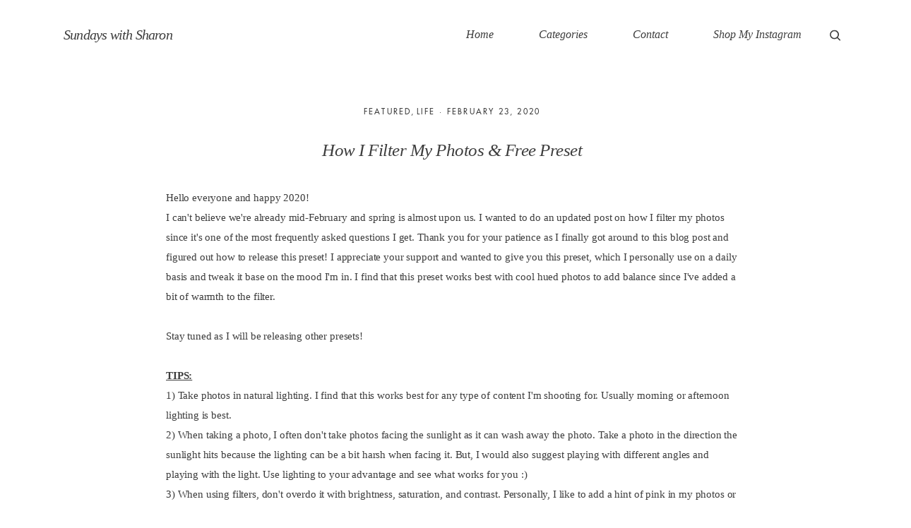

--- FILE ---
content_type: text/html; charset=UTF-8
request_url: https://www.sundayswithsharon.com/2020/02/how-i-filter-my-photos-free-mobile.html
body_size: 112822
content:
<!DOCTYPE html>
<html class='v2' dir='ltr' xmlns='http://www.w3.org/1999/xhtml' xmlns:b='http://www.google.com/2005/gml/b' xmlns:data='http://www.google.com/2005/gml/data' xmlns:expr='http://www.google.com/2005/gml/expr'>
<head>
<link href='https://www.blogger.com/static/v1/widgets/335934321-css_bundle_v2.css' rel='stylesheet' type='text/css'/>
<meta content='initial-scale=1, maximum-scale=1' name='viewport'/>
<meta content='text/html; charset=UTF-8' http-equiv='Content-Type'/>
<meta content='blogger' name='generator'/>
<link href='https://www.sundayswithsharon.com/favicon.ico' rel='icon' type='image/x-icon'/>
<link href='https://www.sundayswithsharon.com/2020/02/how-i-filter-my-photos-free-mobile.html' rel='canonical'/>
<link rel="alternate" type="application/atom+xml" title="Sundays with Sharon - Atom" href="https://www.sundayswithsharon.com/feeds/posts/default" />
<link rel="alternate" type="application/rss+xml" title="Sundays with Sharon - RSS" href="https://www.sundayswithsharon.com/feeds/posts/default?alt=rss" />
<link rel="service.post" type="application/atom+xml" title="Sundays with Sharon - Atom" href="https://www.blogger.com/feeds/2568496857030729222/posts/default" />

<link rel="alternate" type="application/atom+xml" title="Sundays with Sharon - Atom" href="https://www.sundayswithsharon.com/feeds/8999419564145179213/comments/default" />
<!--Can't find substitution for tag [blog.ieCssRetrofitLinks]-->
<link href='https://blogger.googleusercontent.com/img/b/R29vZ2xl/AVvXsEi93YJZW2cz6fmQtPqBxCOcHjVQKI64RXP0Oje0CcrxA_Eu-L86flP-VUyAo6R7hS1D8DB6dGx42q62ozhdjHYBvArkbzTjfODjmqTEAiS-f5vop8LrCv_zSQgVwZDnwWdBJYnmYFRaxfg/s1600/BEFAFTER2.jpg' rel='image_src'/>
<meta content='https://www.sundayswithsharon.com/2020/02/how-i-filter-my-photos-free-mobile.html' property='og:url'/>
<meta content='How I Filter My Photos &amp; Free Preset' property='og:title'/>
<meta content='Hello everyone and happy 2020!  I can&#39;t believe we&#39;re already mid-February and spring is almost upon us. I wanted to do an updated post on h...' property='og:description'/>
<meta content='https://blogger.googleusercontent.com/img/b/R29vZ2xl/AVvXsEi93YJZW2cz6fmQtPqBxCOcHjVQKI64RXP0Oje0CcrxA_Eu-L86flP-VUyAo6R7hS1D8DB6dGx42q62ozhdjHYBvArkbzTjfODjmqTEAiS-f5vop8LrCv_zSQgVwZDnwWdBJYnmYFRaxfg/w1200-h630-p-k-no-nu/BEFAFTER2.jpg' property='og:image'/>
<meta content='IE=Edge' http-equiv='X-UA-Compatible'/>
<title>
How I Filter My Photos & Free Preset - Sundays with Sharon
</title>
<link href='https://blogger.googleusercontent.com/img/b/R29vZ2xl/AVvXsEi93YJZW2cz6fmQtPqBxCOcHjVQKI64RXP0Oje0CcrxA_Eu-L86flP-VUyAo6R7hS1D8DB6dGx42q62ozhdjHYBvArkbzTjfODjmqTEAiS-f5vop8LrCv_zSQgVwZDnwWdBJYnmYFRaxfg/s72-c/BEFAFTER2.jpg' rel='image_src'/>
<meta content='summary' name='twitter:card'/>
<meta content='Sundays with Sharon: How I Filter My Photos & Free Preset' name='twitter:title'/>
<link href='/favicon.ico' rel='icon' type='image/x-icon'/>
<!-- Google Fonts -->
<style>
@import url('https://fonts.googleapis.com/css2?family=Cormorant+Garamond:ital,wght@0,300;);
</style>
<!-- FontAwesome Icons -->
<link href='https://maxcdn.bootstrapcdn.com/font-awesome/4.7.0/css/font-awesome.min.css' rel='stylesheet'/>
<script src='https://ajax.googleapis.com/ajax/libs/jquery/1.12.2/jquery.min.js' type='text/javascript'></script>
<link href='https://cdnjs.cloudflare.com/ajax/libs/slick-carousel/1.6.0/slick.css' rel='stylesheet' type='text/css'/>
<link href='https://cdnjs.cloudflare.com/ajax/libs/slick-carousel/1.6.0/slick-theme.css' rel='stylesheet' type='text/css'/>
<script src='https://code.jquery.com/jquery-migrate-1.2.1.min.js' type='text/javascript'></script>
<script src='https://cdnjs.cloudflare.com/ajax/libs/slick-carousel/1.6.0/slick.min.js' type='text/javascript'></script>
<link href='https://cdn.jsdelivr.net/gh/fancyapps/fancybox@3.5.7/dist/jquery.fancybox.min.css' rel='stylesheet'/>
<script src='https://cdn.jsdelivr.net/gh/fancyapps/fancybox@3.5.7/dist/jquery.fancybox.min.js'></script>
<style id='page-skin-1' type='text/css'><!--
/*-----------------------------------------------
Name:     Gemma Blogger Theme
Designer: JediThemes
URL:      https://jedithemes.com
License:  Copyright 2021. All rights reserved.
* Any reproduction, copying or reselling of this template is not allowed. *
-----------------------------------------------*/
/* Variable definitions
=======================
<Group description="Widths" selector="body">
<Variable name="label.page.width" description="Label Page Width" type="length" default="0" min="0" max="1500px"/>
<Variable name="single.post.width" description="Single Post Width" type="length" default="0" min="0" max="1500px"/>
<Variable name="static.page.width" description="Static Page Width" type="length" default="0" min="0" max="1500px"/>
<Variable name="footer.width" description="Footer Width" type="length" default="0" min="0" max="1500px"/>
</Group>
<Group description="Body" selector="body">
<Variable name="body.font" description="Body Font" type="font" default="normal 15px Cormorant Garamond, serif"/>
<Variable name="post.excerpt.font" description="Post Excerpt Font" type="font" default="normal normal 14px Cormorant Garamond, serif"/>
<Variable name="body.color" description="Body Text Color" type="color" default="#3d3d3d"/>
<Variable name="post.excerpt.color" description="Post Excerpt Color" type="color" default="#3d3d3d"/>
<Variable name="body.bg" description="Body Background" type="color" default="#ffffff"/>
</Group>
<Group description="Links" selector="body">
<Variable name="link.color" description="Links Color" type="color" default="#3d3d3d"/>
<Variable name="link.color.hover" description="Links Color Hover" type="color" default="#3d3d3d"/>
<Variable name="sidebar.link.color" description="Sidebar Link Color" type="color" default="#3d3d3d"/>
</Group>
<Group description="Scrollbar" selector="body">
<Variable name="scrollbar.bg" description="Scrollbar Background" type="color" default="#ffffff"/>
<Variable name="scrollbar.thumb" description="Scrollbar Thumb Color" type="color" default="#000000"/>
<Variable name="scrollbar.thumb.hover" description="Scrollbar Thumb Color Hover" type="color" default="#FCF7F2"/>
</Group>
<Group description="Blog Title" selector="header">
<Variable name="main.header.font" description="Main Blog Title Font" type="font" default="italic 25px Cormorant Garamond, serif"/>
<Variable name="mobile.header.size" description="Blog Title Font Size (Mobile)" type="length" default="0" min="0" max="100px"/>
<Variable name="header.img.width" description="Main Logo Width" type="length" default="0" min="0" max="2000px"/>
<Variable name="main.header.color" description="Main Blog Title Color" type="color" default="#3d3d3d"/>
</Group>
<Group description="Menu" selector="menu">
<Variable name="menu.font" description="Menu Font" type="font" default="italic 16px Cormorant Garamond, serif"/>
<Variable name="menu.bg" description="Menu Background" type="color" default="#ffffff"/>
<Variable name="menu.height" description="Menu Height" type="length" default="0" min="0" max="200px"/>
<Variable name="menu.color" description="Menu Color" type="color" default="#3d3d3d"/>
<Variable name="menu.social" description="Social Icons Color" type="color" default="#3d3d3d"/>
<Variable name="search.btn.color" description="Search Icon Color" type="color" default="#3d3d3d"/>
<Variable name="search.bg" description="Search Box Background" type="color" default="#ffffff"/>
<Variable name="search.color" description="Search Text Color" type="color" default="#000000"/>
</Group>
<Group description="Sub Menu" selector="menu">
<Variable name="submenu.font" description="Submenu Font" type="font" default="italic 16px Cormorant Garamond, serif"/>
<Variable name="submenu.color" description="Submenu Color" type="color" default="#3d3d3d"/>
<Variable name="submenu.bg" description="Submenu Background" type="color" default="#FCF6F1"/>
</Group>
<Group description="Mobile Menu" selector=".bars-button">
<Variable name="mobile.font" description="Menu" type="font" default="italic 16px Cormorant Garamond, serif"/>
<Variable name="mobile.submenu" description="Submenu" type="font" default="italic 16px Cormorant Garamond, serif"/>
<Variable name="mobile.menu.bg" description="Background" type="color" default="#FCF7F2"/>
<Variable name="mobile.color" description="Menu Color" type="color" default="#444444"/>
<Variable name="mobile.sub.color" description="Submenu Color" type="color" default="#444444"/>
</Group>
<Group description="Fullscreen Images" selector=".top-slider">
<Variable name="fullscrn.title.font" description="Title Font" type="font" default="normal normal 22px Cormorant Garamond, serif"/>
<Variable name="fullscrn.btn.font" description="Button Font" type="font" default="normal normal 22px Cormorant Garamond, serif"/>
<Variable name="fullscrn.height" description="Slider Height" type="length" default="0" min="0" max="2000px"/>
<Variable name="fullscrn.bottom.height" description="Bottom Image Height" type="length" default="0" min="0" max="2000px"/>
<Variable name="fullscrn.overlay" description="Overlay Color" type="color" default="rgba(0,0,0,0.2)"/>
<Variable name="fullscrn.bottom.overlay" description="Bottom Image Overlay" type="color" default="rgba(22,22,22,0.2)"/>
<Variable name="fullscrn.btn.color" description="Button Color" type="color" default="#3d3d3d"/>
<Variable name="fullscrn.btn.bg" description="Button Background" type="color" default="#ffffff"/>
</Group>
<Group description="About Home" selector=".about-section">
<Variable name="about.heading.font" description="Heading Font" type="font" default="italic 16px Cormorant Garamond, serif"/>
<Variable name="about.caption.font" description="Caption Font" type="font" default="italic 25px Cormorant Garamond, serif"/>
<Variable name="about.links.font" description="Right Links Font" type="font" default="italic 25px Cormorant Garamond, serif"/>
<Variable name="about.bg" description="Background Color" type="color" default="#fcf6f1"/>
<Variable name="about.heading.color" description="Heading Color" type="color" default="#333333"/>
<Variable name="about.color" description="Caption Color" type="color" default="#333333"/>
<Variable name="about.link" description="Link Color" type="color" default="#333333"/>
</Group>
<Group description="Post Titles" selector=".post-title">
<Variable name="index.title.font" description="Blog Post Titles Font" type="font" default="italic 22px Cormorant Garamond, serif"/>
<Variable name="single.title.font" description="Single Post Title Font" type="font" default="italic 30px Cormorant Garamond, serif"/>
<Variable name="label.title.font" description="Label Post Titles Font" type="font" default="normal normal 20px Arial, Tahoma, Helvetica, FreeSans, sans-serif"/>
<Variable name="search.title.font" description="Search Post Titles Font" type="font" default="normal normal 18px Arial, Tahoma, Helvetica, FreeSans, sans-serif"/>
<Variable name="list.title.font" description="Featured Titles Font" type="font" default="italic 20px Cormorant Garamond, serif"/>
<Variable name="index.title.color" description="Blog Post Titles Color" type="color" default="#333333"/>
<Variable name="index.title.hover" description="Blog Post Titles Color Hover" type="color" default="rgba(33,33,33,0.6)"/>
<Variable name="single.title.color" description="Single Post Title Color" type="color" default="#3d3d3d"/>
</Group>
<Group description="Entry Meta" selector=".entry-meta">
<Variable name="entry.meta.font" description="Small Meta Font" type="font" default="normal normal 18px Arial, Tahoma, Helvetica, FreeSans, sans-serif"/>
<Variable name="blog.meta.font" description="Blog Posts Meta Font" type="font" default="normal normal 18px Arial, Tahoma, Helvetica, FreeSans, sans-serif"/>
<Variable name="entry.meta.color" description="Small Meta Color" type="color" default="#3d3d3d"/>
<Variable name="blog.meta.color" description="Blog Posts Meta Color" type="color" default="#3d3d3d"/>
</Group>
<Group description="Post Footer" selector=".entry-footer">
<Variable name="bio.box.text.font" description="Bio Box Text Font" type="font" default="normal normal 18px Arial, Tahoma, Helvetica, FreeSans, sans-serif"/>
<Variable name="post.footer.border" description="Post Footer Border" type="color" default="#d7d7d7"/>
<Variable name="post.footer.social" description="Social Icons Color" type="color" default="#3d3d3d"/>
<Variable name="bio.box.bg" description="Bio Box Background" type="color" default="#fcf6f1"/>
<Variable name="bio.box.color" description="Bio Box Text Color" type="color" default="#3d3d3d"/>
</Group>
<Group description="Read More" selector=".read-more">
<Variable name="read.font" description="Home Read Font" type="font" default="normal normal 11px Arial, Tahoma, Helvetica, FreeSans, sans-serif"/>
<Variable name="read.btn.font" description="Blog Posts Button Font" type="font" default="normal normal 12px Arial, Tahoma, Helvetica, FreeSans, sans-serif"/>
<Variable name="read.color" description="Home Read Color" type="color" default="#3d3d3d"/>
<Variable name="read.btn.bg" description="Blog Posts Button Background" type="color" default="#ffffff"/>
<Variable name="read.btn.color" description="Blog Posts Button Color" type="color" default="#3d3d3d"/>
</Group>
<Group description="Blockquote" selector="blockquote">
<Variable name="blockquote.font" description="Font" type="font" default="normal normal 13px Arial, Tahoma, Helvetica, FreeSans, sans-serif"/>
<Variable name="blockquote.color" description="Color" type="color" default="#3d3d3d"/>
<Variable name="blockquote.border" description="Border" type="color" default="#faf4ef"/>
</Group>
<Group description="Related Posts" selector="main">
<Variable name="rlt.title.font" description="Related Post Titles Font" type="font" default="normal normal 14px Arial, Tahoma, Helvetica, FreeSans, sans-serif"/>
<Variable name="rlt.title.color" description="Related Post Titles Color" type="color" default="#333333"/>
</Group>
<Group description="Post Comments" selector=".comments">
<Variable name="comms.date.font" description="Comment Date Font" type="font" default="normal normal 12px Cormorant Garamond, serif"/>
<Variable name="comms.content.font" description="Comment Text Font" type="font" default="normal bold 12px Arial, Tahoma, Helvetica, FreeSans, sans-serif"/>
<Variable name="comms.border" description="Comments Border" type="color" default="rgba(0, 0, 0, 0.1)"/>
<Variable name="comms.author.color" description="Author Name Color" type="color" default="#3d3d3d"/>
<Variable name="comms.date.color" description="Comment Date Color" type="color" default="#3d3d3d"/>
<Variable name="comms.content.color" description="Comment Text Color" type="color" default="#3d3d3d"/>
<Variable name="comms.links.color" description="Comment Reply Color" type="color" default="#3d3d3d"/>
</Group>
<Group description="Sidebar" selector="sidebar">
<Variable name="widget.title.font" description="Widget Title Font" type="font" default="normal normal 22px Arial, Tahoma, Helvetica, FreeSans, sans-serif"/>
<Variable name="widget.title.bg" description="Widget Title Background" type="color" default="#f9f2ed"/>
<Variable name="widget.title.color" description="Widget Title Color" type="color" default="#3d3d3d"/>
</Group>
<Group description="Sign Up Form" selector="body">
<Variable name="signup.send.font" description="Button Font" type="font" default="normal normal 12px Arial, Tahoma, Helvetica, FreeSans, sans-serif"/>
<Variable name="signup.color" description="Text Color" type="color" default="#3e3e3e"/>
<Variable name="signup.border" description="Border Color" type="color" default="#000000"/>
<Variable name="signup.send.color" description="Button Text Color" type="color" default="#3e3e3e"/>
<Variable name="signup.send.border" description="Button Border Color" type="color" default="#272727"/>
</Group>
<Group description="Contact Form" selector="body">
<Variable name="contact.field.font" description="Text Font" type="font" default="normal normal 12px Arial, Tahoma, Helvetica, FreeSans, sans-serif"/>
<Variable name="contact.send.font" description="Button Font" type="font" default="normal normal 12px Arial, Tahoma, Helvetica, FreeSans, sans-serif"/>
<Variable name="contact.color" description="Text Color" type="color" default="#3d3d3d"/>
<Variable name="contact.border" description="Fields Border" type="color" default="#3d3d3d"/>
<Variable name="contact.send.color" description="Send Color" type="color" default="#3d3d3d"/>
<Variable name="contact.send.bg" description="Send Background" type="color" default="#ffffff"/>
</Group>
<Group description="Blog Pager" selector=".blog-pager">
<Variable name="blog.pager.font" description="Pager Font" type="font" default="normal normal 18px Arial, Tahoma, Helvetica, FreeSans, sans-serif"/>
<Variable name="blog.pager.color" description="Pager Color" type="color" default="#3d3d3d"/>
</Group>
<Group description="Home Contact Section" selector=".contact-section">
<Variable name="contact.heading.font" description="Heading Font" type="font" default="italic 22px Cormorant Garamond, serif"/>
<Variable name="contact.text.font" description="Text Font" type="font" default="normal normal 22px Cormorant Garamond, serif"/>
<Variable name="contact.bg" description="Background Color" type="color" default="#f2e1d1"/>
<Variable name="contact.heading.color" description="Heading Color" type="color" default="#333333"/>
<Variable name="contact.text.color" description="Text Color" type="color" default="#333333"/>
<Variable name="contact.btn.bg" description="Button Background" type="color" default="#ffffff"/>
<Variable name="contact.btn.color" description="Button Color" type="color" default="#3d3d3d"/>
</Group>
<Group description="Site Footer" selector=".site-footer">
<Variable name="footer.widget.title.font" description="Widget Title Font" type="font" default="normal normal 22px Arial, Tahoma, Helvetica, FreeSans, sans-serif"/>
<Variable name="footer.bg" description="Background" type="color" default="#ffffff"/>
<Variable name="footer.border" description="Top Border" type="color" default="#d7d7d7"/>
<Variable name="footer.padding" description="Top Padding" type="length" default="0" min="0" max="100px"/>
<Variable name="footer.widgets.padding" description="Column Widgets Padding" type="length" default="0" min="0" max="100px"/>
<Variable name="footer.widget.title.color" description="Widget Title Color" type="color" default="#3e3e3e"/>
<Variable name="footer.widget.text.color" description="Widget Text Color" type="color" default="#3e3e3e"/>
<Variable name="footer.link.color" description="Widget Link Color" type="color" default="#3e3e3e"/>
<Variable name="footer.social.color" description="Social Icons Color" type="color" default="#3e3e3e"/>
</Group>
<Group description="Footer Bar" selector=".footer-bar">
<Variable name="footer.bar.font" description="Font" type="font" default="normal normal 22px Arial, Tahoma, Helvetica, FreeSans, sans-serif"/>
<Variable name="footer.bar.bg" description="Background Color" type="color" default="#f9f2ed"/>
<Variable name="footer.bar.color" description="Text Color" type="color" default="#000000"/>
<Variable name="footer.bar.link" description="Link Color" type="color" default="#000000"/>
</Group>
*/
/*-----------------------------------------------
CSS Reset
----------------------------------------------- */
html, body, div, span, applet, object, iframe, h1, h2, h3, h4, h5, h6, p, blockquote, pre, a, abbr, acronym, address, big, cite, code, del, dfn, em, img, ins, kbd, q, s, samp, small, strike, strong, sub, sup, tt, var, b, u, i, center, dl, dt, dd, ol, ul, li, fieldset, form, label, legend, table, caption, tbody, tfoot, thead, tr, th, td, article, aside, canvas, details, embed, figure, figcaption, footer, header, hgroup, menu, nav, output, ruby, section, summary, time, mark, audio, video, .section, .widget{margin:0;padding:0; border:0;vertical-align:baseline;}
table{border-collapse:collapse;border-spacing:0;}.cookie-choices-info{background-color:rgba(255,255,255,0.96)!important;bottom:0!important;top:auto!important}.cookie-choices-info .cookie-choices-text{color:#000!important;font:11px/1.8 Roboto,Arial, Helvetica, sans-serif!important}.cookie-choices-info .cookie-choices-button{color:#000!important;display:inline-block;font:10px Roboto,Arial, Helvetica, sans-serif!important;letter-spacing:1px;padding:6px 8px!important}input,textarea{outline:0;-webkit-appearance:none;-webkit-border-radius:0;}.section,.widget{padding:0;margin:0;}.site-header h2,.blog-feeds,.post-feeds,#Attribution1,#Navbar1,.widget-item-control{display:none!important;}.search-button{border:0;box-shadow:none;cursor:pointer;-ms-touch-action:manipulation;touch-action:manipulation;-webkit-user-select:none;-moz-user-select:none;-ms-user-select:none;user-select:none;white-space:nowrap}.PageList LI.selected A{font-weight:inherit}.fluid-width-video-wrapper{padding-top: 56.25% !important}.videoWrapper{height:0;padding-bottom:56.25%;padding-top:25px;position:relative}.videoWrapper iframe{height:100%;left:0;position:absolute;top:0;width:100%}.videoWrapper object,.videoWrapper embed{height:100%;left:0;position:absolute;top:0;width:100%}.jedi-social a:before, .search-ico:before{display:inline-block;font-family:FontAwesome;line-height:1;text-align:center}.jedi-social a[href*="amazon"]:before{content:"\f270";}.jedi-social a[href*="mailto:"]:before,.jedi-social a[href*="mail"]:before{content:"\f003";}.jedi-social a[href*="feed"]:before,.jedi-social a[href*="rss"]:before{content:"\f09e";}.jedi-social a[href*="behance"]:before {content:"\f1b4";}.jedi-social a[href*="bloglovin"]:before{content:"\f08a";}.jedi-social a[href*="delicious"]:before{content:"\f1a5";}.jedi-social a[href*="deviantart"]:before{content:"\f1bd";}.jedi-social a[href*="digg"]:before{content:"\f1a6";}.jedi-social a[href*="dribbble"]:before{content:"\f17d";}.jedi-social a[href*="etsy"]:before{content:"\f2d7";}.jedi-social a[href*="facebook"]:before{content:"\f09a";}.jedi-social a[href*="flickr"]:before{content:"\f16e";}.jedi-social a[href*="foursquare"]:before{content:"\f180";}.jedi-social a[href*="github"]:before{content:"\f09b";}.jedi-social a[href*="imdb"]:before{content:"\f2d8";}.jedi-social a[href*="instagram"]:before{content:"\f16d";}.jedi-social a[href*="linkedin"]:before{content:"\f0e1";}.jedi-social a[href*="pinterest"]:before{content:"\f231";}.jedi-social a[href*="reddit"]:before{content:"\f281";}.jedi-social a[href*="skype"]:before{content:"\f17e";}.jedi-social a[href*="snapchat"]:before{content:"\f2ac";}.jedi-social a[href*="soundcloud"]:before{content:"\f1be";}.jedi-social a[href*="spotify"]:before{content:"\f1bc";}.jedi-social a[href*="stumbleupon"]:before{content:"\f1a4";}.jedi-social a[href*="tumblr"]:before{content:"\f173";}.jedi-social a[href*="twitter"]:before{content:"\f099";}.jedi-social a[href*="vimeo"]:before{content:"\f27d";}.jedi-social a[href*="vine"]:before{content:"\f1ca";}.jedi-social a[href*="vk.com"]:before{content:"\f189";}.jedi-social a[href*="weibo"]:before{content:"\f18a";}.jedi-social a[href*="xing"]:before{content:"\f168";}.jedi-social a[href*="yahoo"]:before{content:"\f19e";}.jedi-social a[href*="youtube"]:before{content:"\f167";}.jedi-social a[href*="angel.co"]:before{content:"\f209";}.jedi-social a[href*="yelp"]:before{content:"\f1e9";}.jedi-social a[href*="last.fm"]:before{content:"\f202";}.jedi-social a[href*="slideshare"]:before{content:"\f1e7";}.jedi-social a[href*="steamcommunity"]:before{content:"\f1b6";}.jedi-social a[href*="twitch.tv"]:before{content:"\f1e8";}.search-ico:before,.search-ico[href*="#search"]:before{content:"\f002";}.jedi-social a[href*="medium.com"]:before{content:"\f23a";}.jedi-social a[href*="paypal"]:before{content:"\f1ed";}.jedi-social a[href*="whatsapp"]:before{content:"\f232";}.jedi-social a[href*="wordpress"]:before{content:"\f19a";}.jedi-social a[href*="quora"]:before{content:"\f2c4";}.jedi-social a[href*="scribd"]:before{content:"\f28a";}body{background:#ffffff;color:#3d3d3d;font:normal 15px Cormorant Garamond, serif;line-height:1.9em;overflow-x:hidden}html{-webkit-box-sizing:border-box;-moz-box-sizing:border-box;box-sizing:border-box}*{-webkit-box-sizing:border-box;-moz-box-sizing:border-box;box-sizing:border-box}.clearfix::after{content:"";clear:both;display:block}::-webkit-scrollbar{width:10px}::-webkit-scrollbar-track{background:#ffffff}::-webkit-scrollbar-thumb,::-webkit-scrollbar-thumb:window-inactive{background:#f5f5f5}::-webkit-scrollbar-thumb:hover{background:#f5f5f5;}img{height:auto;max-width:100%;vertical-align:top}a{color:#cccccc;text-decoration:none;-webkit-transition:all 0.4s ease;-moz-transition:all 0.4s ease;-ms-transition:all 0.4s ease;-o-transition:all 0.4s ease;transition:all 0.4s ease}a:hover{color:#f2e1d1;}.site-content{margin-bottom:50px;margin-top:50px}.site-content.category{max-width:1140px}.item .site-content{max-width:850px}.static_page .site-content{max-width:850px}.site-content.home{margin-bottom:0}.content-area{width:100%}.sidebar-wrap .column{display:block;margin-bottom:40px;width:100%}.post-body a:hover{text-decoration:underline}.post-body a[style="margin-left: 1em; margin-right: 1em;"],.post-body img[style="margin-left: 1em; margin-right: 1em;"]{margin-left:auto !important;margin-right:auto!important}.post-body a[style="clear: left; float: left; margin-bottom: 1em; margin-right: 1em;"],.post-body img[style="clear: left; float: left; margin-bottom: 1em; margin-right: 1em;"]{margin-bottom:25px!important;margin-right:30px!important}.tr-caption-container[style="float: left; margin-right: 1em; text-align: left;"]{margin-right:30px!important}.post-body a[style="clear: right; float: right; margin-bottom: 1em; margin-left: 1em;"],.post-body img[style="clear: right; float: right; margin-bottom: 1em; margin-left: 1em;"]{margin-bottom:25px!important;margin-left:30px!important}.post-body,.widget-content,.BlogArchive #ArchiveList ul{letter-spacing:-.01em;line-height:1.9em}.post-body h1,.post-body h2,.post-body h3,.post-body h4,.post-body h5,.post-body h6{font:italic 25px Cormorant Garamond, serif;font-weight:800;margin:20px 0}.post-body h1{font-size:40px;line-height:1.2}.post-body h2{font-size:25px;line-height:1.15}.post-body h3{font-size:20px;line-height:1.4}.post-body h4{font-size:17px;line-height:1.4}.post-body h5{font-size:15px;line-height:1.4}.post-body h6{font-size:13px;line-height:1.4}.widget .post-body ul,.widget .post-body ol{margin:1em;padding:0}.widget .post-body ul{list-style-type:initial}.widget .post-body li{line-height:1.9em;list-style:inherit;margin-bottom:10px}.index-post{margin-bottom:30px;position:relative}.grid-3{margin-bottom:60px}.table{display:table;height:100%;width:100%}.cell{display:table-cell;height:100%;vertical-align:middle;width:100%}#header-inner[style],.cover-image{height:100%;width:100%;-webkit-background-size:cover!important;-moz-background-size:cover!important;-ms-background-size:cover!important;-o-background-size:cover!important;background-size:cover!important;background-repeat:no-repeat!important;background-position:center!important}.site-header .side,.slick-dots{position:absolute;top:50%;z-index:1;-webkit-transform:translateY(-50%);-moz-transform:translateY(-50%);-ms-transform:translateY(-50%);-o-transform:translateY(-50%);transform:translateY(-50%)}.inline{display:inline-block;vertical-align:middle}#blog-pager a{border-bottom:1px solid #3d3d3d;color:#3d3d3d;display:inline-block;font:normal normal 12px 'Futura', sans-serif;letter-spacing:.15em;line-height:120%;padding-bottom:5px;text-transform:uppercase}.site-content.search #blog-pager-older-link,.site-content.search #blog-pager-newer-link{float:none}.site-content.search #blog-pager span::before{content:'/';color:#3d3d3d;display:inline-block;font-size:11px;margin:2px 7px 0;vertical-align:middle}#header-inner[style]{display:inline-block;max-height:97px;min-height:auto!important;width:auto!important}.blog-title .Header img{display:block;max-width:150px}.Header .title{color:#3d3d3d;font:italic 20px Cormorant Garamond, serif;letter-spacing:-.04em;line-height:1em}.Header .title a{color:inherit}.site-header .descriptionwrapper,.site-search{display:none}.site-footer .descriptionwrapper{margin-top:30px}.site-header{background-color:#ffffff}#header-wrap{visibility:hidden}.site-header-inner{height:97px;position:relative}.site-header .side.left{left:0}.site-header .side.right{right:0;text-align:right}.site-header li{position:relative}.site-search{background-color:#ffffff;color:#000000;padding:20px 30px 40px;position:relative}.menu-search{cursor:pointer;line-height:97px;margin-left:10px}.menu-search svg{fill:#3d3d3d;vertical-align:middle}.site-search form{margin:0 auto;max-width:660px;position:relative}.site-search input{background-color:transparent;border-width:0 0 1px;border-style:solid;border-color:#000000;color:#000000;font:normal 15px Cormorant Garamond, serif;height:40px;line-height:1;padding:10px 0;width:100%}.search-text{color:#000000;font-size:11px;font-weight:bold;letter-spacing:2px;line-height:1;position:absolute;right:0;top:15px}.mobile-menu{bottom:0;left:-99999px;position:fixed;top:0;z-index:1010;width:100%;-webkit-transition:left 0s 525ms,background-color 350ms cubic-bezier(.55,0,.1,1) 175ms;-moz-transition:left 0s 525ms,background-color 350ms cubic-bezier(.55,0,.1,1) 175ms;-ms-transition:left 0s 525ms,background-color 350ms cubic-bezier(.55,0,.1,1) 175ms;-o-transition:left 0s 525ms,background-color 350ms cubic-bezier(.55,0,.1,1) 175ms;transition:left 0s 525ms,background-color 350ms cubic-bezier(.55,0,.1,1) 175ms}.top-slider{margin:0!important;text-align:center}.slick-slide,.slick-slide *{outline:none!important}.top-slider .Image{position:relative;visibility:hidden}.top-slider.slick-initialized .Image{visibility:visible}.top-slider .cover-image,.search-post .cover-image{height:620px}.full-image .cover-image{height:550px}.table-content{height:100%;left:0;padding:0 40px;position:absolute;top:0;width:100%;}.table-inner{margin-left:auto;margin-right:auto;max-width:850px;position:relative;text-align:center;z-index:3}.slider-title{color:#fff;font:22px Cormorant Garamond, serif;letter-spacing:-.04em;line-height:1.1em;text-transform:capitalize}.top-slider .slider-title::before{content: "hello and welcome to my blog";display:block}.full-image .Image .title,.top-slider .slider-title::before{color:#fff;font:normal normal 14px 'Futura', sans-serif;letter-spacing:.18em;margin-bottom:40px;text-transform:uppercase;-webkit-font-smoothing:antialiased;-moz-osx-font-smoothing:grayscale}.link-overlay{background-color:rgba(0,0,0,0.2);bottom:0;display:block;left:0;position:absolute;right:0;top:0;z-index:1}.full-image .link-overlay{background-color:rgba(22,22,22,0.2)}.slick-dots{bottom:auto;right:2%;width:auto}.slick-dots li,.slick-dots li button,.slick-dots li button:before{height:19px;width:19px}.slick-dots li{margin:0!important}.slick-dots li{display:block}.slick-dots li button:before{font-size:9px!important;line-height:19px}.slick-dots li.slick-active button::before{color:#fff;opacity:1}.slick-dots li button::before{color:#fff;opacity:0.6}ul.slick-dots{padding:0!important;margin:0!important}.slick-nav{border:1px solid #fff;color:#fff!important;font-size:23px;height:60px;text-align:center;width:60px;z-index:1;-webkit-backface-visibility:hidden}.slick-prev::before,.slick-next::before{content:none}.slick-prev{left:30px}.slick-next{right:30px}.slick-nav svg{fill:#fff!important;width:7px}.button.home{margin-top:50px}.button.home a{background-color:#ffffff;color:#3d3d3d;font:normal normal 22px Cormorant Garamond, serif;letter-spacing:.1em;padding:20px 64px}.section-contained,.full-image{text-align:center}.section-contained.featured{text-align:left}.section-contained.about{background-color:#fcf6f1}.about-section .Image .inline,.about-section .LinkList{padding:17px;position:relative;z-index:1}.about-section .box-content h2{color:#333333;font:italic 16px Cormorant Garamond, serif;letter-spacing:.18em;line-height:1.2em;margin-bottom:40px;text-transform:uppercase}.about-section .Image .caption{color:#333333;font:italic 25px Cormorant Garamond, serif;letter-spacing:-.04em;line-height:1.1em;margin-top:15px}.about-section .LinkList ul li{color:#333333;font:italic 25px Cormorant Garamond, serif;letter-spacing:-.04em;line-height:1.1em;margin:15px auto 1em}.about-section .LinkList ul li:last-child{margin-bottom:0}.about-section .LinkList ul li a{color:inherit;position:relative}.custom-title{font:14px/1.2em 'Futura',sans-serif;letter-spacing:.18em;margin-bottom:65px;position:relative;text-align:center;text-transform:uppercase}.section-contained.contact{background-color:#f2e1d1;padding-bottom:130px;padding-top:130px}.contact-section .Text h2{color:#333333;font:italic 22px Cormorant Garamond, serif;letter-spacing:.18em;line-height:1.2em;margin-bottom:40px;text-transform:uppercase}.contact-section .Text .widget-content{color:#333333;font:normal normal 22px Cormorant Garamond, serif;letter-spacing:-.04em;line-height:1.1em;margin:45px auto 0;max-width:720px;text-transform:capitalize}.contact-section .LinkList .read-more{display:inline-block}.contact-section .LinkList .read-more::before{content:" ";margin-right:10px}.contact-section .LinkList .read-more:first-child::before,.site-content.search #blog-pager span:first-child::before{content:none}.contact-section .LinkList .read-more a{background-color:#ffffff;color:#3d3d3d;padding:22px 80px}#ContactForm1 + .Text h2{color:#333333;font:italic 22px Cormorant Garamond, serif;letter-spacing:-.04em;margin-bottom:30px;padding-top:25px;text-align:center}.site-content.home .blog-posts{margin:0 -20px}.thumb-container .cover-image{padding-bottom:100%}.single-header{margin-bottom:40px;text-align:center}.post-title{text-transform:capitalize}.index-title{color:#333333;font:italic 22px Cormorant Garamond, serif;letter-spacing:-.04em;line-height:1.1em}.single-title{color:#3d3d3d;font:italic 25px Cormorant Garamond, serif;letter-spacing:-.02em;line-height:1.1em}.index-title a:hover{color:rgba(33,33,33,0.6)}.home-post .index-title{margin:32px auto 22px;max-width:460px}.label-post .index-title{font:normal normal 20px 'Chapaza',serif;letter-spacing:0;line-height:110%}.search-post .index-title{color:#fff;font:normal normal 18px 'Chapaza',serif;line-height:1.1em}.featured-post .index-title{font:italic 20px Cormorant Garamond, serif;letter-spacing:0;line-height:110%}.entry-meta > span,.read-more a{display:inline-block;position:relative;text-transform:uppercase}.entry-meta.small > span{color:#3d3d3d;font:normal normal 11px 'Futura', sans-serif;letter-spacing:.2em;line-height:1.7em;margin-bottom:32px}.entry-meta > span{color:#3d3d3d;font:normal normal 14px 'Futura', sans-serif;letter-spacing:.18em;line-height:1.2em}.home-post .entry-meta > span{margin-top:20px}.blog-post .entry-meta > span{margin-bottom:36px}.grid-3 .entry-meta.small > span{margin-bottom:22px}.bkgd span,.full-image{position:relative}.bkgd span::after{background:url("https://blogger.googleusercontent.com/img/b/R29vZ2xl/AVvXsEgAJr2CfaHvg6_2nYO6yju2PRHu8SjOPYSA9aI_gYVMBG8pVaw_ss1HwkeBQSGXf-bz58nUvAPu6Il50qONmwBqA2ajETseoRVomN0nOyY3WVvjrJdxHl36-Rrr7TKs954V-b9CdJxFnik/s500/meta-bg.png") no-repeat;background-size:contain;content:'';height:50px;left:50%;position:absolute;top:50%;width:235px;z-index:-1;-webkit-transform:translate(-50%,-50%);-moz-transform:translate(-50%,-50%);-ms-transform:translate(-50%,-50%);-o-transform:translate(-50%,-50%);transform:translate(-50%,-50%)}.index-title a,.entry-meta a{color:inherit}.entry-meta.small > span::before{content:'\00b7';color:#3d3d3d;margin:0 .5em}.entry-meta.small > span:first-child::before{content:none}.entry-meta.small .label a::before{content:",";margin-right:2px}.entry-meta.small .label a:first-child::before{content:none}.search-post .entry-meta.small > span,.search-post .entry-meta.small > span::before,.search-post .index-title a:hover{color:#fff}blockquote{border-left:1px solid #faf4ef;color:#3d3d3d;font:normal normal 13px 'Futura', sans-serif;letter-spacing:-.01em;line-height:1.7em;margin:35px 0;padding-left:1.618em}.entry-footer{border-bottom:1px solid #d7d7d7;margin-top:70px;padding-bottom:55px;text-align:center}.entry-footer .post-social a{color:#3d3d3d;display:inline-block}.entry-footer .post-social a + a{margin-left:25px}.entry-footer .post-social i{font-size:17px}.home-post,.blog-post{text-align:center}.grid-3 .post-content{margin-top:40px}.home-post .thumb-container{padding:17px 35px}.home-post .post-content{margin:0;padding:17px}.post-excerpt{color:#3d3d3d;font:normal normal 14px Cormorant Garamond, serif;line-height:1.9em;margin:26px auto 34px}.home-post .read-more{margin-top:22px}.Image .box-content .read-more{margin-top:60px}.home-post .read-more a,.Image .box-content .read-more a{border-bottom:1px solid #3d3d3d;color:#3d3d3d;font:normal normal 11px 'Futura', sans-serif;letter-spacing:.15em;line-height:120%;padding-bottom:5px}.blog-post .read-more a{background-color:#ffffff;color:#3d3d3d;font:normal bold 12
px 'Futura', sans-serif;letter-spacing:.1em;line-height:1.7em;padding:15px 35px}.read-more.button a::before,.not-found .search-button::before{content:'';background-color:#3d3d3d;bottom:7px;height:1px;left:0;position:absolute;width:100%}.top-slider .Image .read-more.button a::before{background-color:#3d3d3d}.contact-section .LinkList .read-more a::before{background-color:#3d3d3d}.read-more.button a:hover,.contact-form-button-submit:hover{opacity:0.8}.fancybox-bg{background-color:#fff}.fancybox-is-open .fancybox-bg{opacity:1}.fancybox-toolbar{left:0;width:100%}.fancybox-navigation .fancybox-button,.fancybox-toolbar{opacity:1;visibility:visible}.fancybox-button.fullscreen-close{height:25px;padding:0;position:absolute;right:40px;top:25px;width:25px}.fancybox-button.fancybox-button--fsenter{height:60px;padding:0;position:absolute;left:25px;top:10px;width:60px}.fancybox-button svg path.fullscreen-btn{fill:#fff}.fancybox-button{background-color:transparent}button.fancybox-button--arrow_left svg{-webkit-transform:scaleX(-1);-moz-transform:scaleX(-1);-ms-transform:scaleX(-1);-o-transform:scaleX(-1);transform:scaleX(-1)}.fancybox-navigation .fancybox-button{bottom:0;top:auto}.fancybox-button{color:#000!important}.fancybox-navigation{text-align:right}.fancybox-navigation .fancybox-button{bottom:30px;height:35px;padding:10px;width:35px}.fancybox-navigation .fancybox-button--arrow_left{left:auto;right:70px}.fancybox-navigation .fancybox-button--arrow_right{right:30px}.fancybox-slide--image,.fancybox-slide--video{padding:100px 0}.fancybox-is-fullscreen .fancybox-slide--image,.fancybox-is-fullscreen .fancybox-slide--video{padding:10px 0}.sidebar .widget{margin-bottom:50px}.sidebar .widget h2{background-color:#f9f2ed;color:#3d3d3d;font:normal normal 11px 'Futura',sans-serif;letter-spacing:.2em;line-height:1.2em;margin-bottom:30px;padding:20px 10px;text-align:center;text-transform:uppercase}.sidebar .widget a{color:#f2e1d1}.sidebar .widget ul,.site-footer .widget ul{line-height:1.9em}.widget ul,.widget li{list-style:none;padding:0}.mc-field-group,.mailchimp-button{display:table-cell;vertical-align:middle;width:100%}.mc-field-group input{background:transparent;border:1px solid #000000;box-shadow:none;color:#3e3e3e;font:normal 15px Cormorant Garamond, serif;height:60px;padding:0 20px;width:100%}#mc-embedded-subscribe{background:transparent;border:1px solid #272727;border-left:0;color:#3e3e3e;cursor:pointer;display:block;font:normal normal 12px 'Futura',sans-serif;height:60px;letter-spacing:.15em;line-height:120%;margin:0 auto;padding:0 20px;text-transform:uppercase;width:130px}.Label .cloud-label-widget-content{text-align:left!important}.contact-form-widget{color:#3d3d3d;font:normal normal 16px 'Futura',sans-serif;margin:0 auto;padding:0;max-width:100%;width:100%}.contact-form-name,.contact-form-email{height:30px}.contact-form-email-message{height:130px}.contact-form-name,.contact-form-email,.contact-form-email-message{background:transparent;border:none!important;border-bottom:1px solid #3d3d3d!important;box-shadow:none!important;color:#3d3d3d;font:normal normal 16px 'Futura',sans-serif;margin:5px auto 45px;max-width:100%;padding:0}.contact-form-button-submit{border:1px solid #ffffff!important;background:#ffffff;color:#3d3d3d!important;cursor:pointer!important;display:block;font:normal bold 12px 'Futura',sans-serif;height:auto;letter-spacing:.1em;line-height:1.7em;margin:0 auto;padding:12px 35px;position:relative;text-align:center;text-transform:uppercase}.contact-form-button-submit:hover{background:#ffffff;border-color:#ffffff;box-shadow:none!important;border-radius:none!important}.contact-form-widget::-webkit-input-placeholder{color:#3d3d3d}.contact-form-widget::-moz-placeholder{color:#3d3d3d}.contact-form-widget:-ms-input-placeholder{color:#3d3d3d}.contact-form-widget:-moz-placeholder{color:#3d3d3d}.FeaturedPost .post-summary{padding:0}.FeaturedPost .post-summary h3{font:italic 22px Cormorant Garamond, serif;font-size:20px}.FeaturedPost .post-summary h3 + p{line-height:1.9em;margin:20px 0}.PopularPosts .item-snippet{margin-top:5px;overflow:hidden;text-overflow:ellipsis;white-space:nowrap}.gsc-search-box{border-bottom:1px solid #000;height:45px;position:relative}.gsc-search-box input[type="text"]{background:transparent;border:0;padding:0;width:100%}.gsc-search-button,.gsc-search-button::before{height:45px;width:15px}input.gsc-search-button{background:transparent;border:0;cursor:pointer;padding:0;position:absolute;right:0;text-indent:-9999px}.gsc-search-button::before{content:'\f002';color:#000;display:inline-block;font-family:FontAwesome;line-height:45px;text-align:right}.bio-box{margin:40px 0}.bio-box-inner{background-color:#fcf6f1;padding:45px}.bio-box-content{text-align:center}.bio-box .cover-image{height:75px;margin:0 auto 30px;width:75px}.bio-box a.g-profile{color:#3d3d3d;font:italic 25px Cormorant Garamond, serif;font-size:20px;line-height:1.2}.bio-box a.g-profile .fa{font-size:11px;margin-left:5px}.bio-box p{color:#3d3d3d;font:normal normal 15px 'Futura', sans-serif;line-height:1.9em;margin:10px 0 0}.related-widget{margin-top:60px}.related-post:last-child{margin-bottom:0}.related-title{color:#333333;font:normal normal 14px 'Futura', sans-serif;line-height:110%;margin-top:40px}.related-title a{color:inherit}#comments{margin-top:40px}.comment-header,.comment-actions.secondary-text{padding-left:70px}.comment-content{clear:both}.comments .comments-content{margin:0 auto 16px}.comments .comments-content .comment-content{color:#3d3d3d;font:normal normal 15px 'Futura', sans-serif;letter-spacing:-.01em;line-height:1.9em;margin:0 0 0.8rem 70px;text-align:left!important}.comments .comments-content .comment-replies{margin-left:40px}.comments .comment:first-child .comment-block{margin-top:0!important}.comments .comment-block{padding:0 0 25px;margin:25px 0 0;position:relative}#comments .comment:not(:last-child) .comment-block{border-bottom:1px solid rgba(0, 0, 0, 0.1)}.comments .comments-content .inline-thread{padding:0!important;position:relative}.comments .comments-content .inline-thread .comment:first-child .comment-block{margin-top:10px!important}.comment-thread ol{margin-left:0}.comments .avatar-image-container{left:0;max-height:50px;position:absolute;top:7px;width:50px}.comments .avatar-image-container img{height:50px;max-width:50px}.comments .comments-content .user.blog-author,.comments .comments-content .user,.comments .comments-content .user a{color:#3d3d3d;font-weight:normal}#comments .datetime a{color:#3d3d3d;font:normal normal 12px Cormorant Garamond, serif;letter-spacing:.1em;text-transform:uppercase}#comments .comment-actions a,.comment-replies .continue a{color:#3d3d3d;padding-top:0;text-decoration:none}#comments .comment{padding:0;position:relative}#comments .loadmore{margin-top:0}.comments .comments-content .icon.blog-author,.icon.user{height:0;width:0}.thread-toggle{display:none!important}.comments .continue a{font-weight:normal;padding:0;margin:0}.comments .comment-replybox-thread{margin-top:0}.site-footer{background:#ffffff;border-top:1px solid #d7d7d7;padding:40px 0 0}.footer-wrap{margin:0 auto;max-width:1200px}.site-footer h2,.site-footer .cols-wrapper .Text .widget-content{color:#3e3e3e;font:normal normal 11px 'Futura',sans-serif;letter-spacing:.2em;line-height:1.2em;margin-bottom:30px;text-transform:uppercase}.site-footer .widget{color:#3e3e3e;line-height:1.7em;padding:50px;position:relative;z-index:1}.site-footer .widget-content{-webkit-font-smoothing:antialiased;-moz-osx-font-smoothing:grayscale}.site-footer .widget a{color:#3e3e3e}.site-footer .PageList li{margin:8px 0}.site-footer .jedi-social li{display:inline-block;margin:0 15px}.site-footer #LinkList44 a{color:#3e3e3e;font-size:17px}#footer-3 .widget{padding:0}#footer-1,#footer-2,.site-footer .cols-wrapper{margin:0 -50px}.site-footer .cols-wrapper .Text{text-align:center}.site-footer .Text + .HTML{margin-top:-50px;padding-top:0}.site-footer .cols-wrapper .Text h2{font:30px/1.2em 'Chapaza',serif;letter-spacing:0;margin-bottom:0;position:relative;text-transform:capitalize}#footer-1 .widget,#footer-2 .widget{margin:0 0 50px}#footer-1 .widget:last-child,#footer-2 .widget:last-child{margin:0!important}.footer-bar{background-color:#f9f2ed;color:#000000;font:normal normal 11px 'Futura', sans-serif;letter-spacing:.2em;line-height:1.2em;padding:35px 0;text-align:center;text-transform:uppercase}.footer-bar a{color:#000000}.not-found{margin:20vh 0;text-align:center}.error-title{font:italic 22px Cormorant Garamond, serif;font-size:70px;margin-bottom:30px;position:relative}.not-found p{margin:0 0 1.2em}.not-found .search-form{margin:40px auto 0;max-width:450px;position:relative}.not-found .search-field{background:#fff;border:none;border-bottom:1px solid rgba(0,0,0,0.2);color:#3d3d3d;float:left;font:normal 15px Cormorant Garamond, serif;height: 42px;max-width:350px;padding:0;width:100%}.not-found input.search-field:-webkit-autofill{-webkit-box-shadow:inset 0 0 0px 9999px #fff;-webkit-text-fill-color:rgba(0,0,0,0.8)}.not-found input.search-field::-webkit-input-placeholder{color:rgba(0,0,0,0.8)}.not-found input.search-field::-moz-placeholder{color:rgba(0,0,0,0.8);opacity:1}.not-found input.search-field:-moz-placeholder{color:rgba(0,0,0,0.8);opacity:1}.not-found .search-button{background-color:#ffffff;border:1px solid #ffffff;color:#3d3d3d;display:inline-block;font:normal bold 12
px 'Futura', sans-serif;height:50px;letter-spacing:.1em;padding:0 20px;position:absolute;right:0;text-transform:uppercase;top:0;width:97px}@media screen and (min-width: 576px){.site-content.home .blog-posts{font-size:0}.home-post{display:inline-block;margin-bottom:50px;vertical-align:top;width:50%}}@media only screen and (min-width: 768px){.site-header ul.nav,.site-header li.parent{line-height:97px}.site-header li.parent{display:inline-block;margin:0 1.1em}.site-header li.parent > a{color:#3d3d3d;display:inline-block;font:italic 16px Cormorant Garamond, serif;line-height:1em;padding:.5em 0;position:relative}.site-header .dropdown ul li a{color:#3d3d3d;display:block;font:italic 16px Cormorant Garamond, serif;line-height:1.42857143;padding:10px 15px}.site-header li.parent > a::after{content:'';background:#3d3d3d;bottom:3px;height:1px;left:0;margin:0 auto;position:absolute;right:0;width:0;-webkit-transition:all .6s;-moz-transition:all .6s;-ms-transition:all .6s;-o-transition:all .6s;transition:all .6s}.site-header li.parent > a:hover::after{width:100%}.site-header .dropdown ul{background:#FCF6F1;opacity:0;position:absolute;text-align:left;-webkit-transition:all .25s ease;-moz-transition:all .25s ease;-o-transition:all .25s ease;transition:all .25s ease;visibility:hidden;width:200px;z-index:7}.site-header .level-two{margin:0 0 0 -15px}.site-header .level-three{left:200px;top:0}.site-header li.parent:hover .level-two,.site-header .child-item.dropdown:hover .level-three{opacity:1;visibility:visible}.site-header .fa.fa-angle-down{display:none}.site-header .level-two > .dropdown > a::after{content:"\f105";float:right;font-family:"FontAwesome";line-height:inherit}.about-section{font-size:0;padding-bottom:55px;padding-top:55px}.about-section .Image .inline{width:50%}.about-section .widget{display:inline-block;vertical-align:middle;width:66.666667%}.about-section .LinkList{width:33.333333%}.blog-post{margin-bottom:100px;position:relative}.index-post .columns{float:left;width:55%}.index-post .thumb-container.columns{width:45%}.post-inner{display:block;height:100%;position:absolute;text-align:center;width:55%}.columns .post-inner-2{padding-left:10%}.index-post:nth-child(2n) .columns .post-inner-2{padding:0 10% 0 0}.index-post:nth-child(2n) .thumb-container.columns{float:right}.index-post .post-content-inner{padding-left:36px;padding-right:36px}.section-contained.featured .section{padding:90px 0 20px}.featured-posts{font-size:0}.grid-3{display:inline-block;margin-bottom:8.6%;padding-left:4.3%;padding-right:4.3%;vertical-align:top;width:50%}.related-container{font-size:0;margin-left:-4.3%;margin-right:-4.3%}.bio-box .cover-image{float:left;height:60px;margin:0 40px 0 0;width:60px}.bio-box-content{float:left;position:relative;text-align:left;width:calc(100% - 105px)}.site-footer .columns-3 .column{width:25%}.site-footer .columns-3 .middle.column{width:33.3333%}.site-footer .cols-wrapper .PageList{text-align:center}#mc_embed_signup{margin:0 auto;max-width:370px}.cols-wrapper .column .section{position:relative}.cols-wrapper .PageList + #LinkList44{position:absolute;right:0;top:-15px}.cols-wrapper .PageList + #LinkList44 ul li{display:block;margin:10px 0 0;text-align:center}}@media only screen and (min-width: 992px){.site-header li.parent{margin:0 2em}.about-section{padding-bottom:85px;padding-top:85px}.columns .post-inner-2{padding-left:20%}.index-post:nth-child(2n) .columns .post-inner-2{padding:0 20% 0 0}.grid-3{margin-bottom:6%;padding-left:3%;padding-right:3%;width:33.33333333%}.related-container{margin-left:-3%;margin-right:-3%}.contact-form-fields{margin-left:-45px;margin-right:-45px}.contact-form-fields::after{content:"";clear:both;display:table}.contact-form-field{float:left;padding-left:45px;padding-right:45px;width:50%}}@media only screen and (max-width: 991px){.grid-3 .post-content{margin-top:20px}.slider-title,.search-post .index-title{font-size:45px}.about-section .LinkList ul li{font-size:25px}.single-title{font-size:35px}.index-title{font-size:26px}.home-post .index-title,.Image .box-content .caption,#ContactForm1 + .Text h2{font-size:32px}.section-contained.contact{padding-bottom:100px;padding-top:120px}.footer-wrap{padding-left:20px;padding-right:20px}}@media screen and (max-width: 768px){.site-header-inner{height:75px}.menu.inline,.mobile-menu .dropdown ul{display:none}.menu-search{line-height:75px;margin:0 20px 0 0}.mobile-menu.open{background-color:#FCF7F2;left:0;-webkit-transition:left 0s,background-color 350ms cubic-bezier(.55,0,.1,1);-moz-transition:left 0s,background-color 350ms cubic-bezier(.55,0,.1,1);-ms-transition:left 0s,background-color 350ms cubic-bezier(.55,0,.1,1);-o-transition:left 0s,background-color 350ms cubic-bezier(.55,0,.1,1);transition:left 0s,background-color 350ms cubic-bezier(.55,0,.1,1)}.mobile-inner{background-color:#FCF7F2;bottom:0;overflow:hidden;position:absolute;top:0;z-index:2;width:100%;-webkit-transform:translate3d(-100%,0,0);-moz-transform:translate3d(-100%,0,0);-ms-transform:translate3d(-100%,0,0);-o-transform:translate3d(-100%,0,0);transform: translate3d(-100%,0,0);-webkit-transition:-webkit-transform 350ms cubic-bezier(.55,0,.1,1) 175ms;transition:-webkit-transform 350ms cubic-bezier(.55,0,.1,1) 175ms;-webkit-transition:transform 350ms cubic-bezier(.55,0,.1,1) 175ms;-moz-transition:transform 350ms cubic-bezier(.55,0,.1,1) 175ms;-ms-transition:transform 350ms cubic-bezier(.55,0,.1,1) 175ms;-o-transition:transform 350ms cubic-bezier(.55,0,.1,1) 175ms;transition:transform 350ms cubic-bezier(.55,0,.1,1) 175ms}.mobile-menu.open .mobile-inner{-webkit-transform:translate3d(0,0,0);-moz-transform:translate3d(0,0,0);-ms-transform:translate3d(0,0,0);-o-transform:translate3d(0,0,0);transform:translate3d(0,0,0);-webkit-transition:-webkit-transform 350ms cubic-bezier(.55,0,.1,1);transition:-webkit-transform 350ms cubic-bezier(.55,0,.1,1);-webkit-transition:transform 350ms cubic-bezier(.55,0,.1,1);-moz-transition:transform 350ms cubic-bezier(.55,0,.1,1);-ms-transition:transform 350ms cubic-bezier(.55,0,.1,1);-o-transition:transform 350ms cubic-bezier(.55,0,.1,1);transition:transform 350ms cubic-bezier(.55,0,.1,1)}.hide-scroll{height:100%;margin-right:-20px;overflow-x:hidden;overflow-y:scroll;position:relative}.mobile-menu .PageList{padding:40px}.mobile-menu li.parent > a,.mobile-menu .dropdown ul li a{display:inline-block;padding:.618em 0}.mobile-menu .menu-links > ul > li > a{color:#444444;font:italic 16px Cormorant Garamond, serif;line-height:1.5em}.mobile-menu .dropdown ul li a{color:#444444;font:italic 16px Cormorant Garamond, serif;line-height:1.5em}.mobile-toggle,.mobile-menu .fa-angle-down{cursor:pointer}.mobile-toggle.top div{height:25px;position:relative;width:25px}.mobile-toggle.top span{content:'';background-color:#3d3d3d;display:block;height:1px;left:0;position:absolute;width:25px}.mobile-toggle.top span:nth-child(1){top:8px}.mobile-toggle.top span:nth-child(2){top:15px}.mobile-toggle.top span:nth-child(3){top:22px}.mobile-toggle.close{color:#444444;font-size:20px;padding:20px;position:absolute;right:0;top:0;z-index:1}.slider-title,.contact-section .Text .widget-content,.search-post .index-title{font-size:38px}.about-section .Image .inline{display:block}.about-section .Image img{margin:0 auto 20px;max-width:400px;width:100%}.read-more.button.home a{padding:20px 30px}.about-section{padding-bottom:35px;padding-top:35px}.about-section .LinkList ul li{font-size:22px}.about-section .Image .read-more{margin:20px auto}.single-title{font-size:30px}.grid-3 .index-title{font-size:25px}.post-inner-2{padding:35px 0}.home-post .index-title,.Image .box-content .caption,#ContactForm1 + .Text h2{font-size:28px}.section-contained.featured .section{padding:50px 35px 20px}.section-contained.contact{padding-bottom:60px;padding-top:80px}.search-post .cover-image{height:450px}#footer-1,#footer-2,.site-footer .cols-wrapper{margin:0}.site-footer .widget{padding-left:0;padding-right:0;text-align:center}.entry-footer{margin-top:40px}.site-footer .column{display:block;float:none!important;width:100%!important}.site-footer .column .widget{padding-bottom:25px;padding-top:25px}}@media screen and (max-width: 480px){.blog-title .Header .title{font-size:35px}.slider-title,.contact-section .Text .widget-content,.search-post .index-title{font-size:30px}.search-post .cover-image{height:350px}.slick-nav{height:40px;width:40px}}
@font-face{font-family:'Futura'; src: url([data-uri]);}
@font-face{font-family:'Chapaza'; src: url([data-uri]);}
.bkgd span::after{content:none}
--></style>
<style id='template-skin-1' type='text/css'><!--
body#layout{background:#f9f9f9!important;border:0!important;}body#layout div.section{background:none!important;border:0!important;}body#layout .section h4{font-size:13px!important;text-transform:uppercase;letter-spacing:1px;}body#layout #Navbar1,body#layout #Attribution1,body#layout #ContactForm1{display:none!important;}body#layout .site-content,body#layout .header-wrap{max-width:100%;padding:0}body#layout .side{display:inline-block;margin:0;vertical-align:top;width:50%}#layout .content-area,#layout .left-sidebar,#layout .right-sidebar{float:left;position:relative}#layout .content-area{width:100%}#layout .content-columns{padding-left:0px;padding-right:0px}#layout .left-sidebar{margin-left:-0px;right:100%;width:0px}#layout .right-sidebar{margin-right:-0px;width:0px}body#layout .cols-wrapper{display:table;width:100%}.site-content,.header-wrap,.section-contained .section,.site-content.home .content-area{margin-left:auto;margin-right:auto;max-width:1140px;padding-left:20px;padding-right:20px}.site-content.home{max-width:100%;padding:0}@media only screen and (min-width:1200px){.content-area,.left-sidebar,.right-sidebar{float:left}.content-columns{padding-left:0px;padding-right:0px}.left-sidebar{margin-left:-0px;right:100%;width:0px}.right-sidebar{margin-right:-0px;width:0px}.sidebar-wrap .cols-wrapper{margin:0 -15px 40px}.left-sidebar aside > .sidebar,.left-sidebar .cols-wrapper{padding-right:60px}.right-sidebar aside > .sidebar,.right-sidebar .cols-wrapper{padding-left:60px}.sidebar-wrap aside > .sidebar:last-child{margin-bottom:40px}.sidebar-wrap .column{display:table-cell;margin:0;padding-left:15px;padding-right:15px;width:auto}}@media only screen and (max-width:1199.98px){.sidebar-wrap{margin-left:auto;margin-right:auto;width:350px}.sidebar-wrap aside > .sidebar:first-child{margin-top:50px}}@media only screen and (max-width:480px){.sidebar-wrap{width:100%}}
--></style>
<script>//<![CDATA[
var _0x73d2=["\x44\x20\x32\x69\x28\x65\x29\x7B\x77\x2E\x76\x28\x27\x3C\x66\x20\x70\x3D\x22\x31\x70\x2D\x31\x55\x22\x3E\x27\x29\x3B\x43\x28\x78\x20\x74\x3D\x30\x3B\x74\x3C\x33\x3B\x74\x2B\x2B\x29\x7B\x78\x20\x6C\x2C\x72\x3D\x65\x2E\x4D\x2E\x48\x5B\x74\x5D\x3B\x31\x37\x28\x74\x3D\x3D\x65\x2E\x4D\x2E\x48\x2E\x6A\x29\x31\x43\x3B\x43\x28\x78\x20\x69\x2C\x6E\x2C\x75\x3D\x30\x3B\x75\x3C\x72\x2E\x41\x2E\x6A\x3B\x75\x2B\x2B\x29\x31\x37\x28\x22\x31\x52\x22\x3D\x3D\x72\x2E\x41\x5B\x75\x5D\x2E\x31\x62\x26\x26\x22\x31\x56\x2F\x32\x38\x22\x3D\x3D\x72\x2E\x41\x5B\x75\x5D\x2E\x32\x67\x26\x26\x28\x72\x2E\x41\x5B\x75\x5D\x2E\x4A\x2C\x72\x2E\x41\x5B\x75\x5D\x2E\x42\x29\x2C\x22\x31\x72\x22\x3D\x3D\x72\x2E\x41\x5B\x75\x5D\x2E\x31\x62\x29\x7B\x6C\x3D\x72\x2E\x41\x5B\x75\x5D\x2E\x42\x3B\x31\x43\x7D\x31\x74\x7B\x69\x3D\x72\x2E\x31\x68\x24\x52\x2E\x54\x2E\x50\x28\x2F\x5C\x2F\x73\x5B\x30\x2D\x39\x5D\x2B\x5C\x2D\x63\x2F\x67\x2C\x22\x2F\x31\x44\x2D\x63\x22\x29\x2E\x50\x28\x22\x31\x38\x22\x2C\x22\x32\x63\x22\x29\x7D\x31\x6B\x28\x65\x29\x7B\x73\x3D\x72\x2E\x57\x2E\x24\x74\x2C\x61\x3D\x73\x2E\x4E\x28\x22\x3C\x45\x22\x29\x2C\x62\x3D\x73\x2E\x4E\x28\x27\x49\x3D\x22\x27\x2C\x61\x29\x2C\x63\x3D\x73\x2E\x4E\x28\x27\x22\x27\x2C\x62\x2B\x35\x29\x2C\x64\x3D\x73\x2E\x31\x6E\x28\x62\x2B\x35\x2C\x63\x2D\x62\x2D\x35\x29\x2C\x69\x3D\x2D\x31\x21\x3D\x61\x26\x26\x2D\x31\x21\x3D\x62\x26\x26\x2D\x31\x21\x3D\x63\x26\x26\x22\x22\x21\x3D\x64\x3F\x64\x3A\x22\x53\x3A\x2F\x2F\x33\x2E\x31\x35\x2E\x31\x34\x2E\x4B\x2F\x2D\x32\x62\x2F\x32\x37\x2F\x32\x36\x2F\x32\x32\x2D\x32\x31\x2F\x31\x44\x2D\x63\x2F\x32\x66\x2D\x52\x2E\x31\x6C\x22\x7D\x6E\x3D\x22\x31\x63\x22\x31\x4E\x20\x72\x3F\x27\x3C\x61\x20\x42\x3D\x22\x2F\x31\x48\x2F\x31\x4C\x2F\x27\x2B\x65\x2E\x4D\x2E\x48\x5B\x74\x5D\x2E\x31\x63\x5B\x30\x5D\x2E\x31\x75\x2B\x27\x3F\x31\x51\x2D\x31\x53\x3D\x36\x22\x3E\x27\x2B\x65\x2E\x4D\x2E\x48\x5B\x74\x5D\x2E\x31\x63\x5B\x30\x5D\x2E\x31\x75\x2B\x22\x3C\x2F\x61\x3E\x22\x3A\x22\x32\x64\x22\x3B\x78\x20\x6F\x3D\x72\x2E\x31\x54\x2E\x24\x74\x2C\x6D\x3D\x6F\x2E\x31\x64\x28\x30\x2C\x34\x29\x2C\x67\x3D\x6F\x2E\x31\x64\x28\x35\x2C\x37\x29\x2C\x68\x3D\x6F\x2E\x31\x64\x28\x38\x2C\x31\x30\x29\x2C\x6F\x3D\x47\x20\x46\x3B\x6F\x5B\x31\x5D\x3D\x22\x31\x58\x22\x2C\x6F\x5B\x32\x5D\x3D\x22\x31\x5A\x22\x2C\x6F\x5B\x33\x5D\x3D\x22\x32\x33\x22\x2C\x6F\x5B\x34\x5D\x3D\x22\x32\x34\x22\x2C\x6F\x5B\x35\x5D\x3D\x22\x32\x35\x22\x2C\x6F\x5B\x36\x5D\x3D\x22\x31\x59\x22\x2C\x6F\x5B\x37\x5D\x3D\x22\x32\x39\x22\x2C\x6F\x5B\x38\x5D\x3D\x22\x32\x61\x22\x2C\x6F\x5B\x39\x5D\x3D\x22\x32\x65\x22\x2C\x6F\x5B\x31\x30\x5D\x3D\x22\x31\x57\x22\x2C\x6F\x5B\x31\x31\x5D\x3D\x22\x31\x46\x22\x2C\x6F\x5B\x31\x32\x5D\x3D\x22\x31\x47\x22\x2C\x77\x2E\x76\x28\x27\x3C\x66\x20\x70\x3D\x22\x31\x70\x2D\x51\x20\x31\x69\x2D\x33\x22\x3E\x3C\x66\x20\x70\x3D\x22\x31\x71\x2D\x5A\x22\x3E\x3C\x61\x20\x42\x3D\x22\x27\x2B\x6C\x2B\x27\x22\x3E\x3C\x66\x20\x70\x3D\x22\x31\x6D\x2D\x31\x33\x22\x20\x31\x6A\x3D\x22\x31\x67\x3A\x54\x28\x26\x56\x3B\x27\x2B\x69\x2B\x27\x26\x56\x3B\x29\x22\x3E\x3C\x2F\x66\x3E\x3C\x2F\x61\x3E\x3C\x2F\x66\x3E\x3C\x66\x20\x70\x3D\x22\x51\x2D\x57\x22\x3E\x3C\x66\x20\x70\x3D\x22\x48\x2D\x31\x49\x20\x31\x4A\x22\x3E\x27\x29\x2C\x31\x3D\x3D\x31\x4B\x26\x26\x77\x2E\x76\x28\x22\x3C\x4F\x3E\x22\x2B\x6E\x2B\x22\x20\x3C\x2F\x4F\x3E\x22\x29\x2C\x31\x3D\x3D\x31\x45\x26\x26\x77\x2E\x76\x28\x22\x3C\x4F\x3E\x22\x2B\x6F\x5B\x31\x4D\x28\x67\x2C\x31\x30\x29\x5D\x2B\x22\x20\x22\x2B\x68\x2B\x22\x2C\x20\x22\x2B\x6D\x2B\x22\x3C\x2F\x4F\x3E\x22\x29\x2C\x77\x2E\x76\x28\x22\x3C\x2F\x66\x3E\x22\x29\x2C\x77\x2E\x76\x28\x27\x3C\x66\x20\x70\x3D\x22\x51\x2D\x4A\x20\x31\x4F\x2D\x4A\x22\x3E\x3C\x61\x20\x42\x3D\x22\x27\x2B\x6C\x2B\x27\x22\x3E\x27\x2B\x72\x2E\x4A\x2E\x24\x74\x2B\x22\x3C\x2F\x61\x3E\x3C\x2F\x66\x3E\x22\x29\x2C\x77\x2E\x76\x28\x22\x3C\x2F\x66\x3E\x3C\x2F\x66\x3E\x22\x29\x7D\x77\x2E\x76\x28\x22\x3C\x2F\x66\x3E\x22\x29\x7D\x44\x20\x31\x50\x28\x65\x29\x7B\x43\x28\x78\x20\x74\x3D\x30\x3B\x74\x3C\x65\x2E\x4D\x2E\x48\x2E\x6A\x3B\x74\x2B\x2B\x29\x7B\x78\x20\x6C\x3D\x65\x2E\x4D\x2E\x48\x5B\x74\x5D\x3B\x6B\x5B\x79\x5D\x3D\x6C\x2E\x4A\x2E\x24\x74\x3B\x31\x74\x7B\x7A\x5B\x79\x5D\x3D\x6C\x2E\x31\x68\x24\x52\x2E\x54\x7D\x31\x6B\x28\x65\x29\x7B\x73\x3D\x6C\x2E\x57\x2E\x24\x74\x2C\x61\x3D\x73\x2E\x4E\x28\x22\x3C\x45\x22\x29\x2C\x62\x3D\x73\x2E\x4E\x28\x27\x49\x3D\x22\x27\x2C\x61\x29\x2C\x63\x3D\x73\x2E\x4E\x28\x27\x22\x27\x2C\x62\x2B\x35\x29\x2C\x64\x3D\x73\x2E\x31\x6E\x28\x62\x2B\x35\x2C\x63\x2D\x62\x2D\x35\x29\x2C\x2D\x31\x21\x3D\x61\x26\x26\x2D\x31\x21\x3D\x62\x26\x26\x2D\x31\x21\x3D\x63\x26\x26\x22\x22\x21\x3D\x64\x3F\x7A\x5B\x79\x5D\x3D\x64\x3A\x22\x32\x44\x22\x21\x3D\x32\x41\x20\x31\x6F\x3F\x7A\x5B\x79\x5D\x3D\x31\x6F\x3A\x7A\x5B\x79\x5D\x3D\x22\x53\x3A\x2F\x2F\x31\x2E\x31\x35\x2E\x31\x34\x2E\x4B\x2F\x2D\x32\x47\x2F\x32\x4C\x2D\x32\x48\x2F\x32\x49\x2F\x32\x45\x2F\x32\x6B\x2F\x31\x38\x2D\x52\x2E\x31\x6C\x22\x7D\x32\x77\x3C\x6B\x5B\x79\x5D\x2E\x6A\x26\x26\x28\x6B\x5B\x79\x5D\x3D\x6B\x5B\x79\x5D\x29\x3B\x43\x28\x78\x20\x72\x3D\x30\x3B\x72\x3C\x6C\x2E\x41\x2E\x6A\x3B\x72\x2B\x2B\x29\x22\x31\x72\x22\x3D\x3D\x6C\x2E\x41\x5B\x72\x5D\x2E\x31\x62\x26\x26\x28\x71\x5B\x79\x5D\x3D\x6C\x2E\x41\x5B\x72\x5D\x2E\x42\x2C\x79\x2B\x2B\x29\x7D\x7D\x44\x20\x32\x79\x28\x29\x7B\x43\x28\x78\x20\x65\x3D\x47\x20\x46\x28\x30\x29\x2C\x74\x3D\x47\x20\x46\x28\x30\x29\x2C\x6C\x3D\x47\x20\x46\x28\x30\x29\x2C\x72\x3D\x30\x3B\x72\x3C\x71\x2E\x6A\x3B\x72\x2B\x2B\x29\x31\x65\x28\x65\x2C\x71\x5B\x72\x5D\x29\x7C\x7C\x28\x65\x2E\x6A\x2B\x3D\x31\x2C\x65\x5B\x65\x2E\x6A\x2D\x31\x5D\x3D\x71\x5B\x72\x5D\x2C\x74\x2E\x6A\x2B\x3D\x31\x2C\x6C\x2E\x6A\x2B\x3D\x31\x2C\x74\x5B\x74\x2E\x6A\x2D\x31\x5D\x3D\x6B\x5B\x72\x5D\x2C\x6C\x5B\x6C\x2E\x6A\x2D\x31\x5D\x3D\x7A\x5B\x72\x5D\x29\x3B\x6B\x3D\x74\x2C\x71\x3D\x65\x2C\x7A\x3D\x6C\x7D\x44\x20\x31\x65\x28\x65\x2C\x74\x29\x7B\x43\x28\x78\x20\x6C\x3D\x30\x3B\x6C\x3C\x65\x2E\x6A\x3B\x6C\x2B\x2B\x29\x31\x37\x28\x65\x5B\x6C\x5D\x3D\x3D\x74\x29\x31\x61\x21\x30\x3B\x31\x61\x21\x31\x7D\x44\x20\x32\x75\x28\x65\x29\x7B\x43\x28\x6C\x3D\x30\x3B\x6C\x3C\x71\x2E\x6A\x3B\x6C\x2B\x2B\x29\x71\x5B\x6C\x5D\x21\x3D\x65\x26\x26\x6B\x5B\x6C\x5D\x7C\x7C\x28\x71\x2E\x4C\x28\x6C\x2C\x31\x29\x2C\x6B\x2E\x4C\x28\x6C\x2C\x31\x29\x2C\x7A\x2E\x4C\x28\x6C\x2C\x31\x29\x2C\x6C\x2D\x2D\x29\x3B\x78\x20\x74\x3D\x31\x73\x2E\x32\x74\x28\x28\x6B\x2E\x6A\x2D\x31\x29\x2A\x31\x73\x2E\x32\x73\x28\x29\x29\x2C\x6C\x3D\x30\x3B\x43\x28\x30\x3C\x6B\x2E\x6A\x26\x26\x77\x2E\x76\x28\x22\x3C\x31\x66\x20\x70\x3D\x27\x32\x72\x2D\x4A\x20\x32\x71\x27\x3E\x3C\x4F\x3E\x22\x2B\x32\x6A\x2B\x22\x3C\x2F\x4F\x3E\x3C\x2F\x31\x66\x3E\x22\x29\x2C\x77\x2E\x76\x28\x27\x3C\x66\x20\x70\x3D\x22\x58\x2D\x5A\x22\x3E\x27\x29\x3B\x6C\x3C\x6B\x2E\x6A\x26\x26\x6C\x3C\x32\x30\x26\x26\x6C\x3C\x32\x6F\x3B\x29\x77\x2E\x76\x28\x27\x3C\x66\x20\x70\x3D\x22\x58\x2D\x51\x20\x31\x69\x2D\x33\x22\x3E\x3C\x66\x20\x70\x3D\x22\x31\x71\x2D\x5A\x22\x3E\x3C\x61\x20\x42\x3D\x22\x27\x2B\x71\x5B\x74\x5D\x2B\x27\x22\x3E\x3C\x66\x20\x70\x3D\x22\x31\x6D\x2D\x31\x33\x22\x20\x31\x6A\x3D\x22\x31\x67\x2D\x31\x33\x3A\x54\x28\x26\x56\x3B\x27\x2B\x7A\x5B\x74\x5D\x2E\x50\x28\x22\x2F\x32\x6E\x2D\x63\x2F\x22\x2C\x22\x2F\x32\x6D\x2D\x32\x6C\x2D\x63\x2F\x22\x29\x2E\x50\x28\x22\x31\x38\x2E\x59\x22\x2C\x22\x32\x4B\x2E\x59\x22\x29\x2B\x27\x26\x56\x3B\x29\x3B\x22\x20\x32\x76\x3D\x22\x27\x2B\x6B\x5B\x74\x5D\x2B\x27\x22\x3E\x3C\x2F\x66\x3E\x3C\x2F\x61\x3E\x3C\x2F\x66\x3E\x3C\x66\x20\x70\x3D\x22\x58\x2D\x57\x22\x3E\x3C\x66\x20\x70\x3D\x22\x58\x2D\x4A\x22\x3E\x3C\x61\x20\x42\x3D\x22\x27\x2B\x71\x5B\x74\x5D\x2B\x27\x22\x3E\x27\x2B\x6B\x5B\x74\x5D\x2B\x22\x3C\x2F\x61\x3E\x3C\x2F\x66\x3E\x3C\x2F\x66\x3E\x3C\x2F\x66\x3E\x22\x29\x2C\x6C\x2B\x2B\x2C\x74\x3C\x6B\x2E\x6A\x2D\x31\x3F\x74\x2B\x2B\x3A\x74\x3D\x30\x3B\x77\x2E\x76\x28\x22\x3C\x2F\x66\x3E\x22\x29\x2C\x71\x2E\x4C\x28\x30\x2C\x71\x2E\x6A\x29\x2C\x7A\x2E\x4C\x28\x30\x2C\x7A\x2E\x6A\x29\x2C\x6B\x2E\x4C\x28\x30\x2C\x6B\x2E\x6A\x29\x7D\x78\x20\x6B\x3D\x47\x20\x46\x2C\x79\x3D\x30\x2C\x71\x3D\x47\x20\x46\x2C\x7A\x3D\x47\x20\x46\x3B\x24\x28\x44\x28\x29\x7B\x24\x28\x22\x2E\x32\x70\x2D\x31\x33\x2D\x5A\x20\x45\x22\x29\x2E\x31\x39\x28\x22\x49\x22\x2C\x44\x28\x65\x2C\x74\x29\x7B\x31\x61\x20\x74\x2E\x50\x28\x2F\x5C\x2F\x73\x5B\x30\x2D\x39\x5D\x2B\x2F\x67\x2C\x22\x2F\x31\x36\x22\x29\x7D\x29\x3B\x24\x28\x27\x45\x5B\x49\x3D\x22\x2F\x2F\x32\x78\x2E\x31\x76\x2E\x4B\x2F\x45\x2F\x32\x7A\x2E\x31\x42\x22\x5D\x27\x29\x2E\x31\x39\x28\x22\x49\x22\x2C\x22\x53\x3A\x2F\x2F\x31\x2E\x31\x35\x2E\x31\x34\x2E\x4B\x2F\x2D\x31\x41\x2F\x31\x7A\x2F\x31\x79\x2F\x55\x2D\x31\x78\x2F\x31\x36\x2F\x31\x77\x2E\x59\x22\x29\x2C\x24\x28\x27\x45\x5B\x49\x3D\x22\x2F\x2F\x32\x4A\x2E\x31\x76\x2E\x4B\x2F\x45\x2F\x32\x46\x2D\x32\x43\x2E\x31\x42\x22\x5D\x27\x29\x2E\x31\x39\x28\x22\x49\x22\x2C\x22\x53\x3A\x2F\x2F\x31\x2E\x31\x35\x2E\x31\x34\x2E\x4B\x2F\x2D\x31\x41\x2F\x31\x7A\x2F\x31\x79\x2F\x55\x2D\x31\x78\x2F\x31\x36\x2F\x31\x77\x2E\x59\x22\x29\x2C\x24\x28\x22\x2E\x32\x42\x2D\x51\x22\x29\x2E\x32\x68\x28\x29\x7D\x29\x3B","\x7C","\x73\x70\x6C\x69\x74","\x7C\x7C\x7C\x7C\x7C\x7C\x7C\x7C\x7C\x7C\x7C\x7C\x7C\x7C\x7C\x64\x69\x76\x7C\x7C\x7C\x7C\x6C\x65\x6E\x67\x74\x68\x7C\x72\x65\x6C\x61\x74\x65\x64\x54\x69\x74\x6C\x65\x73\x7C\x7C\x7C\x7C\x7C\x63\x6C\x61\x73\x73\x7C\x72\x65\x6C\x61\x74\x65\x64\x55\x72\x6C\x73\x7C\x7C\x7C\x7C\x7C\x77\x72\x69\x74\x65\x7C\x64\x6F\x63\x75\x6D\x65\x6E\x74\x7C\x76\x61\x72\x7C\x72\x65\x6C\x61\x74\x65\x64\x54\x69\x74\x6C\x65\x73\x4E\x75\x6D\x7C\x74\x68\x75\x6D\x62\x75\x72\x6C\x7C\x6C\x69\x6E\x6B\x7C\x68\x72\x65\x66\x7C\x66\x6F\x72\x7C\x66\x75\x6E\x63\x74\x69\x6F\x6E\x7C\x69\x6D\x67\x7C\x41\x72\x72\x61\x79\x7C\x6E\x65\x77\x7C\x65\x6E\x74\x72\x79\x7C\x73\x72\x63\x7C\x74\x69\x74\x6C\x65\x7C\x63\x6F\x6D\x7C\x73\x70\x6C\x69\x63\x65\x7C\x66\x65\x65\x64\x7C\x69\x6E\x64\x65\x78\x4F\x66\x7C\x73\x70\x61\x6E\x7C\x72\x65\x70\x6C\x61\x63\x65\x7C\x70\x6F\x73\x74\x7C\x74\x68\x75\x6D\x62\x6E\x61\x69\x6C\x7C\x68\x74\x74\x70\x73\x7C\x75\x72\x6C\x7C\x7C\x71\x75\x6F\x74\x7C\x63\x6F\x6E\x74\x65\x6E\x74\x7C\x72\x65\x6C\x61\x74\x65\x64\x7C\x6A\x70\x67\x7C\x63\x6F\x6E\x74\x61\x69\x6E\x65\x72\x7C\x7C\x7C\x7C\x69\x6D\x61\x67\x65\x7C\x62\x6C\x6F\x67\x73\x70\x6F\x74\x7C\x62\x70\x7C\x73\x31\x30\x30\x7C\x69\x66\x7C\x64\x65\x66\x61\x75\x6C\x74\x7C\x61\x74\x74\x72\x7C\x72\x65\x74\x75\x72\x6E\x7C\x72\x65\x6C\x7C\x63\x61\x74\x65\x67\x6F\x72\x79\x7C\x73\x75\x62\x73\x74\x72\x69\x6E\x67\x7C\x63\x6F\x6E\x74\x61\x69\x6E\x73\x5F\x74\x68\x75\x6D\x62\x73\x7C\x68\x34\x7C\x62\x61\x63\x6B\x67\x72\x6F\x75\x6E\x64\x7C\x6D\x65\x64\x69\x61\x7C\x67\x72\x69\x64\x7C\x73\x74\x79\x6C\x65\x7C\x63\x61\x74\x63\x68\x7C\x70\x6E\x67\x7C\x63\x6F\x76\x65\x72\x7C\x73\x75\x62\x73\x74\x72\x7C\x64\x65\x66\x61\x75\x6C\x74\x6E\x6F\x69\x6D\x61\x67\x65\x7C\x66\x65\x61\x74\x75\x72\x65\x64\x7C\x74\x68\x75\x6D\x62\x7C\x61\x6C\x74\x65\x72\x6E\x61\x74\x65\x7C\x4D\x61\x74\x68\x7C\x74\x72\x79\x7C\x74\x65\x72\x6D\x7C\x62\x6C\x6F\x67\x62\x6C\x6F\x67\x7C\x61\x6E\x6F\x6E\x7C\x7A\x36\x5F\x4D\x30\x36\x41\x72\x59\x35\x6E\x43\x30\x45\x47\x7A\x4F\x34\x32\x5F\x74\x4A\x75\x6D\x4B\x45\x67\x57\x50\x6A\x67\x43\x4C\x63\x42\x47\x41\x73\x59\x48\x51\x7C\x41\x41\x41\x41\x41\x41\x41\x41\x41\x62\x34\x7C\x59\x4B\x4A\x76\x6F\x70\x53\x75\x61\x57\x49\x7C\x49\x53\x38\x6A\x65\x38\x75\x69\x63\x67\x67\x7C\x67\x69\x66\x7C\x62\x72\x65\x61\x6B\x7C\x73\x38\x30\x30\x7C\x70\x6F\x73\x74\x64\x61\x74\x65\x7C\x4E\x6F\x76\x65\x6D\x62\x65\x72\x7C\x44\x65\x63\x65\x6D\x62\x65\x72\x7C\x73\x65\x61\x72\x63\x68\x7C\x6D\x65\x74\x61\x7C\x73\x6D\x61\x6C\x6C\x7C\x70\x6F\x73\x74\x6C\x61\x62\x65\x6C\x7C\x6C\x61\x62\x65\x6C\x7C\x70\x61\x72\x73\x65\x49\x6E\x74\x7C\x69\x6E\x7C\x69\x6E\x64\x65\x78\x7C\x72\x65\x6C\x61\x74\x65\x64\x70\x6F\x73\x74\x73\x7C\x6D\x61\x78\x7C\x72\x65\x70\x6C\x69\x65\x73\x7C\x72\x65\x73\x75\x6C\x74\x73\x7C\x70\x75\x62\x6C\x69\x73\x68\x65\x64\x7C\x70\x6F\x73\x74\x73\x7C\x74\x65\x78\x74\x7C\x4F\x63\x74\x6F\x62\x65\x72\x7C\x4A\x61\x6E\x75\x61\x72\x79\x7C\x4A\x75\x6E\x65\x7C\x46\x65\x62\x72\x75\x61\x72\x79\x7C\x7C\x5F\x79\x4D\x46\x67\x5A\x43\x4D\x66\x36\x79\x4C\x43\x4E\x67\x74\x36\x57\x51\x6B\x30\x42\x4B\x65\x4E\x67\x77\x43\x4C\x63\x42\x47\x41\x73\x7C\x47\x61\x76\x31\x46\x7C\x4D\x61\x72\x63\x68\x7C\x41\x70\x72\x69\x6C\x7C\x4D\x61\x79\x7C\x41\x41\x41\x41\x41\x41\x41\x41\x42\x50\x34\x7C\x57\x6B\x4F\x59\x58\x5A\x4D\x76\x32\x64\x49\x7C\x68\x74\x6D\x6C\x7C\x4A\x75\x6C\x79\x7C\x41\x75\x67\x75\x73\x74\x7C\x78\x4B\x4B\x7A\x4A\x51\x53\x34\x73\x51\x63\x7C\x68\x71\x64\x65\x66\x61\x75\x6C\x74\x7C\x55\x6E\x63\x61\x74\x65\x67\x6F\x72\x69\x7A\x65\x64\x7C\x53\x65\x70\x74\x65\x6D\x62\x65\x72\x7C\x6E\x6F\x7C\x74\x79\x70\x65\x7C\x66\x69\x74\x56\x69\x64\x73\x7C\x66\x65\x61\x74\x75\x72\x65\x64\x70\x6F\x73\x74\x73\x7C\x72\x65\x6C\x61\x74\x65\x64\x70\x6F\x73\x74\x73\x74\x69\x74\x6C\x65\x7C\x73\x37\x30\x30\x7C\x68\x34\x30\x30\x7C\x77\x36\x30\x30\x7C\x73\x37\x32\x7C\x6D\x61\x78\x72\x65\x73\x75\x6C\x74\x73\x7C\x61\x76\x61\x74\x61\x72\x7C\x62\x6B\x67\x64\x7C\x63\x75\x73\x74\x6F\x6D\x7C\x72\x61\x6E\x64\x6F\x6D\x7C\x66\x6C\x6F\x6F\x72\x7C\x70\x72\x69\x6E\x74\x52\x65\x6C\x61\x74\x65\x64\x4C\x61\x62\x65\x6C\x73\x5F\x74\x68\x75\x6D\x62\x73\x7C\x61\x6C\x74\x7C\x36\x30\x7C\x72\x65\x73\x6F\x75\x72\x63\x65\x73\x7C\x72\x65\x6D\x6F\x76\x65\x52\x65\x6C\x61\x74\x65\x64\x44\x75\x70\x6C\x69\x63\x61\x74\x65\x73\x5F\x74\x68\x75\x6D\x62\x73\x7C\x62\x6C\x61\x6E\x6B\x7C\x74\x79\x70\x65\x6F\x66\x7C\x73\x69\x6E\x67\x6C\x65\x7C\x72\x6F\x75\x6E\x64\x65\x64\x7C\x75\x6E\x64\x65\x66\x69\x6E\x65\x64\x7C\x45\x6E\x72\x71\x6E\x49\x47\x71\x6A\x32\x41\x55\x75\x4B\x33\x5F\x79\x54\x38\x53\x6F\x37\x51\x51\x45\x76\x73\x33\x36\x37\x67\x34\x41\x43\x4C\x63\x42\x47\x41\x73\x59\x48\x51\x7C\x62\x31\x36\x7C\x68\x62\x6C\x6E\x57\x5A\x42\x70\x79\x7A\x49\x7C\x33\x49\x7C\x41\x41\x41\x41\x41\x41\x41\x41\x41\x75\x6B\x7C\x69\x6D\x67\x32\x7C\x6D\x71\x64\x65\x66\x61\x75\x6C\x74\x7C\x59\x4F\x53\x41\x57\x6E\x39\x4C","","\x66\x72\x6F\x6D\x43\x68\x61\x72\x43\x6F\x64\x65","\x72\x65\x70\x6C\x61\x63\x65","\x5C\x77\x2B","\x5C\x62","\x67"];eval(function(_0x78cfx1,_0x78cfx2,_0x78cfx3,_0x78cfx4,_0x78cfx5,_0x78cfx6){_0x78cfx5= function(_0x78cfx3){return (_0x78cfx3< _0x78cfx2?_0x73d2[4]:_0x78cfx5(parseInt(_0x78cfx3/ _0x78cfx2)))+ ((_0x78cfx3= _0x78cfx3% _0x78cfx2)> 35?String[_0x73d2[5]](_0x78cfx3+ 29):_0x78cfx3.toString(36))};if(!_0x73d2[4][_0x73d2[6]](/^/,String)){while(_0x78cfx3--){_0x78cfx6[_0x78cfx5(_0x78cfx3)]= _0x78cfx4[_0x78cfx3]|| _0x78cfx5(_0x78cfx3)};_0x78cfx4= [function(_0x78cfx5){return _0x78cfx6[_0x78cfx5]}];_0x78cfx5= function(){return _0x73d2[7]};_0x78cfx3= 1};while(_0x78cfx3--){if(_0x78cfx4[_0x78cfx3]){_0x78cfx1= _0x78cfx1[_0x73d2[6]]( new RegExp(_0x73d2[8]+ _0x78cfx5(_0x78cfx3)+ _0x73d2[8],_0x73d2[9]),_0x78cfx4[_0x78cfx3])}};return _0x78cfx1}(_0x73d2[0],62,172,_0x73d2[3][_0x73d2[2]](_0x73d2[1]),0,{}))
//]]></script>
<script type='text/javascript'>
        (function(i,s,o,g,r,a,m){i['GoogleAnalyticsObject']=r;i[r]=i[r]||function(){
        (i[r].q=i[r].q||[]).push(arguments)},i[r].l=1*new Date();a=s.createElement(o),
        m=s.getElementsByTagName(o)[0];a.async=1;a.src=g;m.parentNode.insertBefore(a,m)
        })(window,document,'script','https://www.google-analytics.com/analytics.js','ga');
        ga('create', 'UA-70448508-1', 'auto', 'blogger');
        ga('blogger.send', 'pageview');
      </script>
<link href='https://www.blogger.com/dyn-css/authorization.css?targetBlogID=2568496857030729222&amp;zx=2b9ee52e-cb99-421c-aa70-591152c94793' media='none' onload='if(media!=&#39;all&#39;)media=&#39;all&#39;' rel='stylesheet'/><noscript><link href='https://www.blogger.com/dyn-css/authorization.css?targetBlogID=2568496857030729222&amp;zx=2b9ee52e-cb99-421c-aa70-591152c94793' rel='stylesheet'/></noscript>
<meta name='google-adsense-platform-account' content='ca-host-pub-1556223355139109'/>
<meta name='google-adsense-platform-domain' content='blogspot.com'/>

</head>
<body class='loading item'>
<div class='site-header'><div class='header-wrap' id='header-wrap'><div class='site-header-inner'><div class='side left'><div class='blog-title section' id='header' name='Site Logo'><div class='widget Header' data-version='1' id='Header1'>
<div id='header-inner'>
<div class='titlewrapper'>
<div class='title'>
<a href='https://www.sundayswithsharon.com/'>Sundays with Sharon</a>
</div>
</div>
<div class='descriptionwrapper'>
<p class='description'><span>
</span></p>
</div>
</div>
</div></div></div><div class='side right'><div class='menu inline section' id='menu' name='Menu'><div class='widget PageList' data-version='1' id='PageList1'>
<ul>
<li>
<a href='/'>Home</a>
</li>
<li>
<a href='#'>Categories</a>
</li>
<li>
<a href='/search/label/Travel?max-results=6'>_Travel</a>
</li>
<li>
<a href='/search/label/Beauty?max-results=6'>_Beauty</a>
</li>
<li>
<a href='/search/label/Food?max-results=6'>_Food</a>
</li>
<li>
<a href='/search/label/Life?max-results=6'>_Life</a>
</li>
<li>
<a href='https://www.sundayswithsharon.com/p/contact-me.html'>Contact</a>
</li>
<li>
<a href='https://www.sundayswithsharon.com/p/shop-my-instagram.html'>Shop My Instagram</a>
</li>
</ul>
<div class='clear'></div>
</div></div><div class='menu-search inline'><svg class='search-icon' enable-background='new 0 0 16.209 16.204' height='15' version='1.1' viewBox='0 0 15 15' width='15' x='0' xml:space='preserve' xmlns='http://www.w3.org/2000/svg' y='0'><path d='M15.9 14.7l-4.3-4.3c0.9-1.1 1.4-2.5 1.4-4 0-3.5-2.9-6.4-6.4-6.4S0.1 3 0.1 6.5c0 3.5 2.9 6.4 6.4 6.4 1.4 0 2.8-0.5 3.9-1.3l4.4 4.3c0.2 0.2 0.4 0.2 0.6 0.2 0.2 0 0.4-0.1 0.6-0.2C16.2 15.6 16.2 15.1 15.9 14.7zM1.7 6.5c0-2.6 2.2-4.8 4.8-4.8s4.8 2.1 4.8 4.8c0 2.6-2.2 4.8-4.8 4.8S1.7 9.1 1.7 6.5z'></path></svg></div><div class='mobile-toggle top inline'><div><span></span><span></span><span></span></div></div></div>
</div>
</div>
<div class='site-search'>
<form action='/search/max-results=4' method='get' role='search'>
<input autocomplete='off' name='q' placeholder='What are you looking for?' type='text' value=''/>
<div class='search-text'>TYPE AND HIT ENTER</div>
</form>
</div>
</div>
<div class='site-wrapper' id='site-wrapper'>

<div id="content" class="site-content">

<div class='content-columns'>
<div class='content-area'>
<div class='main section' id='main' name='Main'><div class='widget ContactForm' data-version='1' id='ContactForm1'>
</div><div class='widget Text' data-version='1' id='Text1'>
</div><div class='widget Blog' data-version='1' id='Blog1'>
<div class='blog-posts hfeed'>
<div class='single-post'>
<div class='post hentry' itemprop='blogPost' itemscope='itemscope' itemtype='http://schema.org/BlogPosting'>
<meta content='https://blogger.googleusercontent.com/img/b/R29vZ2xl/AVvXsEi93YJZW2cz6fmQtPqBxCOcHjVQKI64RXP0Oje0CcrxA_Eu-L86flP-VUyAo6R7hS1D8DB6dGx42q62ozhdjHYBvArkbzTjfODjmqTEAiS-f5vop8LrCv_zSQgVwZDnwWdBJYnmYFRaxfg/s1600/BEFAFTER2.jpg' itemprop='image_url'/>
<meta content='2568496857030729222' itemprop='blogId'/>
<meta content='8999419564145179213' itemprop='postId'/>
<a name='8999419564145179213'></a>
<div class='entry-header single-header'>
<div class='entry-meta small'><span class='label'><a href='https://www.sundayswithsharon.com/search/label/featured?&max-results=8' rel='tag'>featured</a><a href='https://www.sundayswithsharon.com/search/label/Life?&max-results=8' rel='tag'>Life</a></span><span class='date'>February 23, 2020</span></div>
<h1 class='single-title post-title' itemprop='headline'>
How I Filter My Photos & Free Preset
</h1>
</div>
<div class='post-body entry-content' id='post-body-8999419564145179213' itemprop='description articleBody'>
Hello everyone and happy 2020!<br />
I can't believe we're already mid-February and spring is almost upon us. I wanted to do an updated post on how I filter my photos since it's one of the most frequently asked questions I get. Thank you for your patience as I finally got around to this blog post and figured out how to release this preset! I appreciate your support and wanted to give you this preset, which I personally use on a daily basis and tweak it base on the mood I'm in. I find that this preset works best with cool hued photos to add balance since I've added a bit of warmth to the filter.<br />
<br />
Stay tuned as I will be releasing other presets!<br />
<br />
<b><u>TIPS:</u></b><br />
1) Take photos in natural lighting. I find that this works best for any type of content I'm shooting for. Usually morning or afternoon lighting is best.<br />
2) When taking a photo, I often don't take photos facing the sunlight as it can wash away the photo. Take a photo in the direction the sunlight hits because the lighting can be a bit harsh when facing it. But, I would also suggest playing with different angles and playing with the light. Use lighting to your advantage and see what works for you :)<br />
3) When using filters, don't overdo it with brightness, saturation, and contrast. Personally, I like to add a hint of pink in my photos or sometimes add a bit of warmth to it. Some mobile apps that I've been using on the daily is lightroom, snapseed, and vsco. I like to use the curve tool on lightroom and snapseed, I find that it helps even out the hues and brightness.<br />
4) All my <a href="https://www.instagram.com/thepinkdiary/" target="_blank">instagram</a> photos are taken with my iPhone and I edit my photos with the apps mentioned above. I'll straighten and adjust the perspective with the editing tools on my iPhone photos app first before editing it on other apps.<br />
<br />
<br />
Here are some <i>before &amp; after</i> photos with the preset. I find that this preset works best with photos taken indoors such as at home, cafes, and flatlay shots.<br />
<div class="separator" style="clear: both; text-align: center;">
</div>
<div class="separator" style="clear: both; text-align: center;">
<a href="https://blogger.googleusercontent.com/img/b/R29vZ2xl/AVvXsEgLRItn2qFkKgSbSbgaRQwMWT4dtUQjvhmldIYjghE15rgAcgrOlPqZeQgbiQAkl_LNTTDlDG0ThJ4_2kAKDUjvZC9b_6pZRPzS75K-fFP9PV34epGhe37i2dzAkVe0Dwmo4UQ27frm364/s1600/BEFAFTER.jpg" imageanchor="1" style="clear: left; float: left; margin-bottom: 1em; margin-right: 1em;"></a><a href="https://blogger.googleusercontent.com/img/b/R29vZ2xl/AVvXsEi93YJZW2cz6fmQtPqBxCOcHjVQKI64RXP0Oje0CcrxA_Eu-L86flP-VUyAo6R7hS1D8DB6dGx42q62ozhdjHYBvArkbzTjfODjmqTEAiS-f5vop8LrCv_zSQgVwZDnwWdBJYnmYFRaxfg/s1600/BEFAFTER2.jpg" imageanchor="1" style="clear: left; display: inline !important; float: left; margin-bottom: 1em; margin-right: 1em;"><img border="0" data-original-height="1115" data-original-width="1600" src="https://blogger.googleusercontent.com/img/b/R29vZ2xl/AVvXsEi93YJZW2cz6fmQtPqBxCOcHjVQKI64RXP0Oje0CcrxA_Eu-L86flP-VUyAo6R7hS1D8DB6dGx42q62ozhdjHYBvArkbzTjfODjmqTEAiS-f5vop8LrCv_zSQgVwZDnwWdBJYnmYFRaxfg/s1600/BEFAFTER2.jpg" /></a></div>
<div class="separator" style="clear: both; text-align: center;">
</div>
<div class="separator" style="clear: both; text-align: center;">
<a href="https://blogger.googleusercontent.com/img/b/R29vZ2xl/AVvXsEiqMzRHpMPn-dsslmh21SRJjxoiBLu_C5UAczH7u00Q_E0GEd9aULI1qYAFlkNsm1NtJTXyzIhgcbXP99RhQ8Mcp9r6B5lmiR6FcCTSZFMzL3m4RtD8AmyDiTijeebkb2eSVLiRNdKy2Jo/s1600/ootdbefaft.jpg" imageanchor="1" style="clear: left; float: left; margin-bottom: 1em; margin-right: 1em;"><img border="0" data-original-height="1111" data-original-width="1600" src="https://blogger.googleusercontent.com/img/b/R29vZ2xl/AVvXsEiqMzRHpMPn-dsslmh21SRJjxoiBLu_C5UAczH7u00Q_E0GEd9aULI1qYAFlkNsm1NtJTXyzIhgcbXP99RhQ8Mcp9r6B5lmiR6FcCTSZFMzL3m4RtD8AmyDiTijeebkb2eSVLiRNdKy2Jo/s1600/ootdbefaft.jpg" /></a></div>
<a href="https://blogger.googleusercontent.com/img/b/R29vZ2xl/AVvXsEgsdS2uHXtK2ETqvZUCMoYq7UNr6yx27LJGB9DSBIO7-ezp4KKn_zszWnoIiKsQXbdqDHRCaOuMPikTwuj_Q8CUa37kTHcCtUZrecZJef4P9SBLE9UVXabbutjy2maSa6vwir1BhJpt-BE/s1600/coffeebefaft.jpg" imageanchor="1" style="clear: left; float: left; margin-bottom: 1em; margin-right: 1em;"><img border="0" data-original-height="1117" data-original-width="1600" src="https://blogger.googleusercontent.com/img/b/R29vZ2xl/AVvXsEgsdS2uHXtK2ETqvZUCMoYq7UNr6yx27LJGB9DSBIO7-ezp4KKn_zszWnoIiKsQXbdqDHRCaOuMPikTwuj_Q8CUa37kTHcCtUZrecZJef4P9SBLE9UVXabbutjy2maSa6vwir1BhJpt-BE/s1600/coffeebefaft.jpg" /></a><br />
<br />
<div style="text-align: center;">
Click on the image below to download the <i>late afternoon</i> preset, enjoy :) Or click <a href="https://drive.google.com/file/d/1kHEoQbNA4iybHV8U9QHIaZZTM0igIlTU/view?usp=sharing" target="_blank">here</a>.</div>
<br />
<div class="separator" style="clear: both; text-align: center;">
<a href="https://drive.google.com/file/d/1kHEoQbNA4iybHV8U9QHIaZZTM0igIlTU/view?usp=sharing" target="_blank"><img border="0" data-original-height="1600" data-original-width="1200" src="https://blogger.googleusercontent.com/img/b/R29vZ2xl/AVvXsEiSgCqS8zXFUpULn0EkbycsUH3-M4IxyBJqQtnS6k3pcKciz0VSg9PfMiX5UjRSwEckfknpIAQPIu9i-yirr-Y7vAk_vQxj_aRLRjNOi8vPJbSJqA9PhFQP3UgvgCVh-MXwB_y0iGgIt6I/s1600/tpdpresetla.dng" /></a></div>
<br />
<b><u>How to use this preset:</u></b><br />
1) First download the Lightroom Mobile App (it's free) in the app store and download the dng file from the link above.<br />
2) Once downloaded, save the dng file to your camera roll.<br />
3) Pick a photo from your camera roll and select it to add it into the Lightroom app.<br />
4) Go back to the dng file,&nbsp; on the top right are three ... , click copy settings and select the check mark on the top right. This will copy the preset settings.<br />
5) Go back to the photo you want to filter, and click the top right ... and it will give you an option to paste settings. Voila, the preset has been added to your photo!<br />
6) Please note that you may adjust the photo to your liking by adding brightness, contrast, saturation, etc. One tip I would say is you can paste the preset twice, which creates a brighter, blush tinted photo.<br />
7) Enjoy and play around with the settings :)<br />
<br />
<br />
I hope you enjoy the filter! Thank you for your support and patience :)<br />
Please let me know if you have any questions!<br />
I found this <a href="https://www.youtube.com/watch?v=0m8GAVNrDKM" target="_blank">video</a> useful for those that may need further instructions or help on how to download and use this mobile preset.<br />
<br />
<br />
<br />
<br />
<br />
<br />
<div style="text-align: center;">
Love, Sharon</div>
<div style='clear: both;'></div>
<script type='text/javascript'>
      /*<![CDATA[*/
$(document).ready(function(){$(".post-body img").each(function(){640<$(this).width()&&($(this).css("width","100%"),$(this).removeAttr("width"),$(this).removeAttr("height"))})});
/*]]>*/
    </script>
</div>
<div class='entry-footer'>
<div class='post-social'><a class='share-facebook' href='https://www.blogger.com/share-post.g?blogID=2568496857030729222&postID=8999419564145179213&target=facebook' onclick='window.open(this.href, "_blank", "height=430,width=640"); return false;' target='_blank'><i class='fa fa-facebook'></i></a><a class='share-twitter' href='https://www.blogger.com/share-post.g?blogID=2568496857030729222&postID=8999419564145179213&target=twitter' target='_blank'><i class='fa fa-twitter'></i></a><a class='share-pinterest' href='https://www.blogger.com/share-post.g?blogID=2568496857030729222&postID=8999419564145179213&target=pinterest' target='_blank'><i class='fa fa-pinterest-p'></i></a></div>
</div>
</div>
<div class='related-widget'>
<script src='/feeds/posts/default/-/featured?alt=json-in-script&callback=relatedposts&max-results=30' type='text/javascript'></script>
<script src='/feeds/posts/default/-/Life?alt=json-in-script&callback=relatedposts&max-results=30' type='text/javascript'></script>
<script type='text/javascript'>
                    //<![CDATA[
                      var currentposturl='<data:post.url/>';
                      var maxresults=3;
                      var relatedpoststitle='Related Posts';
                      removeRelatedDuplicates_thumbs();
                      printRelatedLabels_thumbs();
                    //]]>
                  </script>
<div style='clear: both;'></div>
</div>
<div class='comments' id='comments'>
<a name='comments'></a>
<h4 class='custom-title bkgd'><span>9 comments</span></h4>
<div class='comments-content'>
<script async='async' src='' type='text/javascript'></script>
<script type='text/javascript'>
    (function() {
      var items = null;
      var msgs = null;
      var config = {};

// <![CDATA[
      var cursor = null;
      if (items && items.length > 0) {
        cursor = parseInt(items[items.length - 1].timestamp) + 1;
      }

      var bodyFromEntry = function(entry) {
        var text = (entry &&
                    ((entry.content && entry.content.$t) ||
                     (entry.summary && entry.summary.$t))) ||
            '';
        if (entry && entry.gd$extendedProperty) {
          for (var k in entry.gd$extendedProperty) {
            if (entry.gd$extendedProperty[k].name == 'blogger.contentRemoved') {
              return '<span class="deleted-comment">' + text + '</span>';
            }
          }
        }
        return text;
      }

      var parse = function(data) {
        cursor = null;
        var comments = [];
        if (data && data.feed && data.feed.entry) {
          for (var i = 0, entry; entry = data.feed.entry[i]; i++) {
            var comment = {};
            // comment ID, parsed out of the original id format
            var id = /blog-(\d+).post-(\d+)/.exec(entry.id.$t);
            comment.id = id ? id[2] : null;
            comment.body = bodyFromEntry(entry);
            comment.timestamp = Date.parse(entry.published.$t) + '';
            if (entry.author && entry.author.constructor === Array) {
              var auth = entry.author[0];
              if (auth) {
                comment.author = {
                  name: (auth.name ? auth.name.$t : undefined),
                  profileUrl: (auth.uri ? auth.uri.$t : undefined),
                  avatarUrl: (auth.gd$image ? auth.gd$image.src : undefined)
                };
              }
            }
            if (entry.link) {
              if (entry.link[2]) {
                comment.link = comment.permalink = entry.link[2].href;
              }
              if (entry.link[3]) {
                var pid = /.*comments\/default\/(\d+)\?.*/.exec(entry.link[3].href);
                if (pid && pid[1]) {
                  comment.parentId = pid[1];
                }
              }
            }
            comment.deleteclass = 'item-control blog-admin';
            if (entry.gd$extendedProperty) {
              for (var k in entry.gd$extendedProperty) {
                if (entry.gd$extendedProperty[k].name == 'blogger.itemClass') {
                  comment.deleteclass += ' ' + entry.gd$extendedProperty[k].value;
                } else if (entry.gd$extendedProperty[k].name == 'blogger.displayTime') {
                  comment.displayTime = entry.gd$extendedProperty[k].value;
                }
              }
            }
            comments.push(comment);
          }
        }
        return comments;
      };

      var paginator = function(callback) {
        if (hasMore()) {
          var url = config.feed + '?alt=json&v=2&orderby=published&reverse=false&max-results=50';
          if (cursor) {
            url += '&published-min=' + new Date(cursor).toISOString();
          }
          window.bloggercomments = function(data) {
            var parsed = parse(data);
            cursor = parsed.length < 50 ? null
                : parseInt(parsed[parsed.length - 1].timestamp) + 1
            callback(parsed);
            window.bloggercomments = null;
          }
          url += '&callback=bloggercomments';
          var script = document.createElement('script');
          script.type = 'text/javascript';
          script.src = url;
          document.getElementsByTagName('head')[0].appendChild(script);
        }
      };
      var hasMore = function() {
        return !!cursor;
      };
      var getMeta = function(key, comment) {
        if ('iswriter' == key) {
          var matches = !!comment.author
              && comment.author.name == config.authorName
              && comment.author.profileUrl == config.authorUrl;
          return matches ? 'true' : '';
        } else if ('deletelink' == key) {
          return config.baseUri + '/comment/delete/'
               + config.blogId + '/' + comment.id;
        } else if ('deleteclass' == key) {
          return comment.deleteclass;
        }
        return '';
      };

      var replybox = null;
      var replyUrlParts = null;
      var replyParent = undefined;

      var onReply = function(commentId, domId) {
        if (replybox == null) {
          // lazily cache replybox, and adjust to suit this style:
          replybox = document.getElementById('comment-editor');
          if (replybox != null) {
            replybox.height = '250px';
            replybox.style.display = 'block';
            replyUrlParts = replybox.src.split('#');
          }
        }
        if (replybox && (commentId !== replyParent)) {
          replybox.src = '';
          document.getElementById(domId).insertBefore(replybox, null);
          replybox.src = replyUrlParts[0]
              + (commentId ? '&parentID=' + commentId : '')
              + '#' + replyUrlParts[1];
          replyParent = commentId;
        }
      };

      var hash = (window.location.hash || '#').substring(1);
      var startThread, targetComment;
      if (/^comment-form_/.test(hash)) {
        startThread = hash.substring('comment-form_'.length);
      } else if (/^c[0-9]+$/.test(hash)) {
        targetComment = hash.substring(1);
      }

      // Configure commenting API:
      var configJso = {
        'maxDepth': config.maxThreadDepth
      };
      var provider = {
        'id': config.postId,
        'data': items,
        'loadNext': paginator,
        'hasMore': hasMore,
        'getMeta': getMeta,
        'onReply': onReply,
        'rendered': true,
        'initComment': targetComment,
        'initReplyThread': startThread,
        'config': configJso,
        'messages': msgs
      };

      var render = function() {
        if (window.goog && window.goog.comments) {
          var holder = document.getElementById('comment-holder');
          window.goog.comments.render(holder, provider);
        }
      };

      // render now, or queue to render when library loads:
      if (window.goog && window.goog.comments) {
        render();
      } else {
        window.goog = window.goog || {};
        window.goog.comments = window.goog.comments || {};
        window.goog.comments.loadQueue = window.goog.comments.loadQueue || [];
        window.goog.comments.loadQueue.push(render);
      }
    })();
// ]]>
  </script>
<div id='comment-holder'>
<div class="comment-thread toplevel-thread"><ol id="top-ra"><li class="comment" id="c3318769348571048572"><div class="avatar-image-container"><img src="//www.blogger.com/img/blogger_logo_round_35.png" alt=""/></div><div class="comment-block"><div class="comment-header"><cite class="user"><a href="https://www.blogger.com/profile/05415758334600667370" rel="nofollow">Bernard Harris</a></cite><span class="icon user "></span><span class="datetime secondary-text"><a rel="nofollow" href="https://www.sundayswithsharon.com/2020/02/how-i-filter-my-photos-free-mobile.html?showComment=1599620073994#c3318769348571048572">September 8, 2020 at 10:54&#8239;PM</a></span></div><p class="comment-content">Hi, Neat post. There is a problem with your website in internet explorer, would check this&#8230; IE still is the market leader and a large portion of people will miss your excellent writing because of this problem.<a href="https://appspourpcz.fr/" rel="nofollow">apps pour pc </a></p><span class="comment-actions secondary-text"><a class="comment-reply" target="_self" data-comment-id="3318769348571048572">Reply</a><span class="item-control blog-admin blog-admin pid-1508908381"><a target="_self" href="https://www.blogger.com/comment/delete/2568496857030729222/3318769348571048572">Delete</a></span></span></div><div class="comment-replies"><div id="c3318769348571048572-rt" class="comment-thread inline-thread hidden"><span class="thread-toggle thread-expanded"><span class="thread-arrow"></span><span class="thread-count"><a target="_self">Replies</a></span></span><ol id="c3318769348571048572-ra" class="thread-chrome thread-expanded"><div></div><div id="c3318769348571048572-continue" class="continue"><a class="comment-reply" target="_self" data-comment-id="3318769348571048572">Reply</a></div></ol></div></div><div class="comment-replybox-single" id="c3318769348571048572-ce"></div></li><li class="comment" id="c3138323601867006183"><div class="avatar-image-container"><img src="//www.blogger.com/img/blogger_logo_round_35.png" alt=""/></div><div class="comment-block"><div class="comment-header"><cite class="user"><a href="https://www.blogger.com/profile/08482655375455847657" rel="nofollow">James Anthony</a></cite><span class="icon user "></span><span class="datetime secondary-text"><a rel="nofollow" href="https://www.sundayswithsharon.com/2020/02/how-i-filter-my-photos-free-mobile.html?showComment=1608153083928#c3138323601867006183">December 16, 2020 at 4:11&#8239;PM</a></span></div><p class="comment-content">While you want to <a href="https://idsbuddy.com/how-to-take-fake-id-photo" rel="nofollow">take a good id photo</a>, Make-up should be subtle and the same time reflect your everyday look. The point is that there will be no problem identifying you during passport control.</p><span class="comment-actions secondary-text"><a class="comment-reply" target="_self" data-comment-id="3138323601867006183">Reply</a><span class="item-control blog-admin blog-admin pid-276230786"><a target="_self" href="https://www.blogger.com/comment/delete/2568496857030729222/3138323601867006183">Delete</a></span></span></div><div class="comment-replies"><div id="c3138323601867006183-rt" class="comment-thread inline-thread hidden"><span class="thread-toggle thread-expanded"><span class="thread-arrow"></span><span class="thread-count"><a target="_self">Replies</a></span></span><ol id="c3138323601867006183-ra" class="thread-chrome thread-expanded"><div></div><div id="c3138323601867006183-continue" class="continue"><a class="comment-reply" target="_self" data-comment-id="3138323601867006183">Reply</a></div></ol></div></div><div class="comment-replybox-single" id="c3138323601867006183-ce"></div></li><li class="comment" id="c8497237671069322619"><div class="avatar-image-container"><img src="//www.blogger.com/img/blogger_logo_round_35.png" alt=""/></div><div class="comment-block"><div class="comment-header"><cite class="user"><a href="https://www.blogger.com/profile/12422420666315620461" rel="nofollow">Unknown</a></cite><span class="icon user "></span><span class="datetime secondary-text"><a rel="nofollow" href="https://www.sundayswithsharon.com/2020/02/how-i-filter-my-photos-free-mobile.html?showComment=1610057338781#c8497237671069322619">January 7, 2021 at 5:08&#8239;PM</a></span></div><p class="comment-content">Love your blog &#10084; Btw, i can&#39;t access the preset link above..it shows a notification that I don&#39;t have access when I download it</p><span class="comment-actions secondary-text"><a class="comment-reply" target="_self" data-comment-id="8497237671069322619">Reply</a><span class="item-control blog-admin blog-admin pid-1525318600"><a target="_self" href="https://www.blogger.com/comment/delete/2568496857030729222/8497237671069322619">Delete</a></span></span></div><div class="comment-replies"><div id="c8497237671069322619-rt" class="comment-thread inline-thread hidden"><span class="thread-toggle thread-expanded"><span class="thread-arrow"></span><span class="thread-count"><a target="_self">Replies</a></span></span><ol id="c8497237671069322619-ra" class="thread-chrome thread-expanded"><div></div><div id="c8497237671069322619-continue" class="continue"><a class="comment-reply" target="_self" data-comment-id="8497237671069322619">Reply</a></div></ol></div></div><div class="comment-replybox-single" id="c8497237671069322619-ce"></div></li><li class="comment" id="c1498797830054396605"><div class="avatar-image-container"><img src="//www.blogger.com/img/blogger_logo_round_35.png" alt=""/></div><div class="comment-block"><div class="comment-header"><cite class="user"><a href="https://www.blogger.com/profile/09520571985061932560" rel="nofollow">Gro Hedry</a></cite><span class="icon user "></span><span class="datetime secondary-text"><a rel="nofollow" href="https://www.sundayswithsharon.com/2020/02/how-i-filter-my-photos-free-mobile.html?showComment=1628421990548#c1498797830054396605">August 8, 2021 at 7:26&#8239;AM</a></span></div><p class="comment-content">You might need to make a rundown of photographers to look at them. Nonetheless, regardless of how fortunate or unfortunate the photographs are, <a href="https://photoeditingindie.com/news/wedding-photo-frame-collage/" rel="nofollow">wedding photo frame collage</a><br></p><span class="comment-actions secondary-text"><a class="comment-reply" target="_self" data-comment-id="1498797830054396605">Reply</a><span class="item-control blog-admin blog-admin pid-991646806"><a target="_self" href="https://www.blogger.com/comment/delete/2568496857030729222/1498797830054396605">Delete</a></span></span></div><div class="comment-replies"><div id="c1498797830054396605-rt" class="comment-thread inline-thread hidden"><span class="thread-toggle thread-expanded"><span class="thread-arrow"></span><span class="thread-count"><a target="_self">Replies</a></span></span><ol id="c1498797830054396605-ra" class="thread-chrome thread-expanded"><div></div><div id="c1498797830054396605-continue" class="continue"><a class="comment-reply" target="_self" data-comment-id="1498797830054396605">Reply</a></div></ol></div></div><div class="comment-replybox-single" id="c1498797830054396605-ce"></div></li><li class="comment" id="c7030295279652113920"><div class="avatar-image-container"><img src="//www.blogger.com/img/blogger_logo_round_35.png" alt=""/></div><div class="comment-block"><div class="comment-header"><cite class="user"><a href="https://www.blogger.com/profile/09347286333295516884" rel="nofollow">juliee</a></cite><span class="icon user "></span><span class="datetime secondary-text"><a rel="nofollow" href="https://www.sundayswithsharon.com/2020/02/how-i-filter-my-photos-free-mobile.html?showComment=1644241298184#c7030295279652113920">February 7, 2022 at 8:41&#8239;AM</a></span></div><p class="comment-content"> Whenever you as of now have a duplicate of the photograph you are utilizing in your scrapbook, then, at that point, it won&#39;t be an issue supplanting them. <a href="https://path.services" rel="nofollow">Clipping Path Service</a><br> </p><span class="comment-actions secondary-text"><a class="comment-reply" target="_self" data-comment-id="7030295279652113920">Reply</a><span class="item-control blog-admin blog-admin pid-459081590"><a target="_self" href="https://www.blogger.com/comment/delete/2568496857030729222/7030295279652113920">Delete</a></span></span></div><div class="comment-replies"><div id="c7030295279652113920-rt" class="comment-thread inline-thread hidden"><span class="thread-toggle thread-expanded"><span class="thread-arrow"></span><span class="thread-count"><a target="_self">Replies</a></span></span><ol id="c7030295279652113920-ra" class="thread-chrome thread-expanded"><div></div><div id="c7030295279652113920-continue" class="continue"><a class="comment-reply" target="_self" data-comment-id="7030295279652113920">Reply</a></div></ol></div></div><div class="comment-replybox-single" id="c7030295279652113920-ce"></div></li><li class="comment" id="c3774036341037022226"><div class="avatar-image-container"><img src="//www.blogger.com/img/blogger_logo_round_35.png" alt=""/></div><div class="comment-block"><div class="comment-header"><cite class="user"><a href="https://www.blogger.com/profile/17378016712593953367" rel="nofollow">Kamla Logir</a></cite><span class="icon user "></span><span class="datetime secondary-text"><a rel="nofollow" href="https://www.sundayswithsharon.com/2020/02/how-i-filter-my-photos-free-mobile.html?showComment=1681808408752#c3774036341037022226">April 18, 2023 at 5:00&#8239;AM</a></span></div><p class="comment-content">As you learn Photoshop and begin trying different things with adding embellishments to your photos you will learn a lot more procedures as well as various ways of accomplishing similar impacts.<br><a href="https://zenithclipping.com/ghost-mannequin-service/" rel="nofollow">ghost mannequin service</a></p><span class="comment-actions secondary-text"><a class="comment-reply" target="_self" data-comment-id="3774036341037022226">Reply</a><span class="item-control blog-admin blog-admin pid-1679280238"><a target="_self" href="https://www.blogger.com/comment/delete/2568496857030729222/3774036341037022226">Delete</a></span></span></div><div class="comment-replies"><div id="c3774036341037022226-rt" class="comment-thread inline-thread hidden"><span class="thread-toggle thread-expanded"><span class="thread-arrow"></span><span class="thread-count"><a target="_self">Replies</a></span></span><ol id="c3774036341037022226-ra" class="thread-chrome thread-expanded"><div></div><div id="c3774036341037022226-continue" class="continue"><a class="comment-reply" target="_self" data-comment-id="3774036341037022226">Reply</a></div></ol></div></div><div class="comment-replybox-single" id="c3774036341037022226-ce"></div></li><li class="comment" id="c5678517076324920537"><div class="avatar-image-container"><img src="//1.bp.blogspot.com/-TWTJz1wFsZk/ZcaBdE6AWFI/AAAAAAAAAAs/RuKyCLwFzlcfOQ6KSXfZyqzXrcYkWRLBwCK4BGAYYCw/s35/Pikashow%252520Logo.png" alt=""/></div><div class="comment-block"><div class="comment-header"><cite class="user"><a href="https://www.blogger.com/profile/00400924846443241569" rel="nofollow">PikaShowHDapp</a></cite><span class="icon user "></span><span class="datetime secondary-text"><a rel="nofollow" href="https://www.sundayswithsharon.com/2020/02/how-i-filter-my-photos-free-mobile.html?showComment=1699444697799#c5678517076324920537">November 8, 2023 at 6:58&#8239;AM</a></span></div><p class="comment-content">Great post love it.</p><span class="comment-actions secondary-text"><a class="comment-reply" target="_self" data-comment-id="5678517076324920537">Reply</a><span class="item-control blog-admin blog-admin pid-1857369854"><a target="_self" href="https://www.blogger.com/comment/delete/2568496857030729222/5678517076324920537">Delete</a></span></span></div><div class="comment-replies"><div id="c5678517076324920537-rt" class="comment-thread inline-thread hidden"><span class="thread-toggle thread-expanded"><span class="thread-arrow"></span><span class="thread-count"><a target="_self">Replies</a></span></span><ol id="c5678517076324920537-ra" class="thread-chrome thread-expanded"><div></div><div id="c5678517076324920537-continue" class="continue"><a class="comment-reply" target="_self" data-comment-id="5678517076324920537">Reply</a></div></ol></div></div><div class="comment-replybox-single" id="c5678517076324920537-ce"></div></li><li class="comment" id="c7509501848071389133"><div class="avatar-image-container"><img src="//1.bp.blogspot.com/-JXClxe46Pto/ZfSs2ZShuCI/AAAAAAAAAAo/yOEnuNs4prEReB4Pa5nktumlClx7GrJGQCK4BGAYYCw/s35/SASSA%252520New%252520Logo.png" alt=""/></div><div class="comment-block"><div class="comment-header"><cite class="user"><a href="https://www.blogger.com/profile/11784648898490690722" rel="nofollow">sassastatus</a></cite><span class="icon user "></span><span class="datetime secondary-text"><a rel="nofollow" href="https://www.sundayswithsharon.com/2020/02/how-i-filter-my-photos-free-mobile.html?showComment=1699444918688#c7509501848071389133">November 8, 2023 at 7:01&#8239;AM</a></span></div><p class="comment-content">For great photos, use natural lighting during morning or afternoon. Avoid direct sunlight and play with angles. When using filters, avoid excessive adjustments. Apps like Lightroom, Snapseed, and VSCO are helpful. Editing on an iPhone and using the <a href="https://buysnapscore.net/" rel="nofollow">Snapchat app</a> can enhance your photos.</p><span class="comment-actions secondary-text"><a class="comment-reply" target="_self" data-comment-id="7509501848071389133">Reply</a><span class="item-control blog-admin blog-admin pid-1873924695"><a target="_self" href="https://www.blogger.com/comment/delete/2568496857030729222/7509501848071389133">Delete</a></span></span></div><div class="comment-replies"><div id="c7509501848071389133-rt" class="comment-thread inline-thread hidden"><span class="thread-toggle thread-expanded"><span class="thread-arrow"></span><span class="thread-count"><a target="_self">Replies</a></span></span><ol id="c7509501848071389133-ra" class="thread-chrome thread-expanded"><div></div><div id="c7509501848071389133-continue" class="continue"><a class="comment-reply" target="_self" data-comment-id="7509501848071389133">Reply</a></div></ol></div></div><div class="comment-replybox-single" id="c7509501848071389133-ce"></div></li><li class="comment" id="c4820240605733206616"><div class="avatar-image-container"><img src="//www.blogger.com/img/blogger_logo_round_35.png" alt=""/></div><div class="comment-block"><div class="comment-header"><cite class="user"><a href="https://www.blogger.com/profile/16207500296819073818" rel="nofollow">Mypixeler Photo Editing Services</a></cite><span class="icon user "></span><span class="datetime secondary-text"><a rel="nofollow" href="https://www.sundayswithsharon.com/2020/02/how-i-filter-my-photos-free-mobile.html?showComment=1750592963760#c4820240605733206616">June 22, 2025 at 7:49&#8239;AM</a></span></div><p class="comment-content">Loved this! Your filter tips and free preset are super helpful&#8212;editing can truly elevate a photo. I also use <a href="https://mypixeler.com/ghost-mannequin-service/" rel="nofollow">mypixeler</a>  for pro-level retouching and it makes a big difference!</p><span class="comment-actions secondary-text"><a class="comment-reply" target="_self" data-comment-id="4820240605733206616">Reply</a><span class="item-control blog-admin blog-admin pid-1923754032"><a target="_self" href="https://www.blogger.com/comment/delete/2568496857030729222/4820240605733206616">Delete</a></span></span></div><div class="comment-replies"><div id="c4820240605733206616-rt" class="comment-thread inline-thread hidden"><span class="thread-toggle thread-expanded"><span class="thread-arrow"></span><span class="thread-count"><a target="_self">Replies</a></span></span><ol id="c4820240605733206616-ra" class="thread-chrome thread-expanded"><div></div><div id="c4820240605733206616-continue" class="continue"><a class="comment-reply" target="_self" data-comment-id="4820240605733206616">Reply</a></div></ol></div></div><div class="comment-replybox-single" id="c4820240605733206616-ce"></div></li></ol><div id="top-continue" class="continue"><a class="comment-reply" target="_self">Add comment</a></div><div class="comment-replybox-thread" id="top-ce"></div><div class="loadmore hidden" data-post-id="8999419564145179213"><a target="_self">Load more...</a></div></div>
</div>
</div>
<p class='comment-footer'>
<div class='comment-form'>
<a name='comment-form'></a>
<p>
</p>
<a href='https://www.blogger.com/comment/frame/2568496857030729222?po=8999419564145179213&hl=en&saa=85391&origin=https://www.sundayswithsharon.com' id='comment-editor-src'></a>
<iframe allowtransparency='true' class='blogger-iframe-colorize blogger-comment-from-post' frameborder='0' height='410px' id='comment-editor' name='comment-editor' src='' width='100%'></iframe>
<script src='https://www.blogger.com/static/v1/jsbin/2830521187-comment_from_post_iframe.js' type='text/javascript'></script>
<script type='text/javascript'>
      BLOG_CMT_createIframe('https://www.blogger.com/rpc_relay.html');
    </script>
</div>
</p>
<div id='backlinks-container'>
<div id='Blog1_backlinks-container'>
</div>
</div>
</div>
</div>
<div style='clear: both;'></div>
</div>
<div class='post-feeds'>
<div class='feed-links'>
Subscribe to:
<a class='feed-link' href='https://www.sundayswithsharon.com/feeds/8999419564145179213/comments/default' target='_blank' type='application/atom+xml'>Post Comments (Atom)</a>
</div>
</div>
</div></div>
</div>
<div class='sidebar-wrap left-sidebar'>
<aside>
</aside>
</div>
<div class='sidebar-wrap right-sidebar'>
<aside>
</aside>
</div>
<div style='clear: both;'></div>
</div>

</div>
<footer class='site-footer'>
<div class='footer-wrap'>
<div class='foot section' id='footer-1'><div class='widget Attribution' data-version='1' id='Attribution1'>
<div class='widget-content' style='text-align: center;'>
Powered by <a href='https://www.blogger.com' target='_blank'>Blogger</a>.
</div>
<div class='clear'></div>
</div>
</div>
<div class='cols-wrapper'>
<table border='0' cellpadding='0' cellspacing='0' class='container-inner section-columns columns columns-3'>
<tbody>
<tr>
<td class='column'>
<div class='foot section' id='footer-2-1'><div class='widget Header' data-version='1' id='Header2'>
<div id='header-inner'>
<div class='titlewrapper'>
<h1 class='title'>
<a href='https://www.sundayswithsharon.com/'>
Sundays with Sharon
</a>
</h1>
</div>
<div class='descriptionwrapper'>
<p class='description'><span>
</span></p>
</div>
</div>
</div></div>
</td>
<td class='middle column'>
<div class='foot section' id='footer-2-2'><div class='widget Text' data-version='1' id='Text2'>
<h2 class='title'>Subscribe</h2>
<div class='widget-content'>
</div>
<div class='clear'></div>
</div><div class='widget HTML' data-version='1' id='HTML79'>
<div id='mc_embed_signup'>
<form action='https://gmail.us6.list-manage.com/subscribe/post?u=fc87ac0bc5938156e49d2a2b0&amp;id=42c29e3df1' class='validate' id='mc-embedded-subscribe-form' method='post' name='mc-embedded-subscribe-form' novalidate='novalidate' target='_blank'>
<div id='mc_embed_signup_scroll'>
<div class='mc-field-group'>
<input class='required email' id='mce-EMAIL' name='EMAIL' placeholder='Email address' type='email' value=''/>
</div><div class='mailchimp-button'><input class='button' id='mc-embedded-subscribe' name='subscribe' type='submit' value='Subscribe'/></div>
<div class='clear' id='mce-responses'>
<div class='response' id='mce-error-response' style='display:none'></div>
<div class='response' id='mce-success-response' style='display:none'></div>
</div>
<div aria-hidden='true' style='position: absolute; left: -5000px;'><input name='b_0737dd1b872e228b035bfe8d5_4dc54e6ad1' tabindex='-1' type='text' value=''/></div>
</div>
</form>
</div>
<div class='clear'></div>
</div></div>
</td>
<td class='column'>
<div class='foot section' id='footer-2-3'><div class='widget PageList' data-version='1' id='PageList2'>
<h2>Pages</h2>
<div class='widget-content'>
<ul>
<li>
<a href='/p/contact-me.html'>Contact</a>
</li>
</ul>
<div class='clear'></div>
</div>
</div><div class='widget LinkList' data-version='1' id='LinkList44'>
<ul class='jedi-social'>
<li><a href='https://www.instagram.com/sundayswithsharon'></a></li>
<li><a href='https://www.pinterest.com/sundayswithsharon'></a></li>
<li><a href='https://www.twitter.com/sundayswsharon'></a></li>
<div class='clear'></div>
</ul>
</div></div>
</td>
</tr>
</tbody>
</table>
</div>
<div class='foot no-items section' id='footer-2'></div>
</div>
<div class='footer-full section' id='footer-3' name='Footer Widgets (Full)'><div class='widget HTML' data-version='1' id='HTML1'>
<div class='widget-content' style='line-height:0'>
<!-- SnapWidget -->
<script src="https://snapwidget.com/js/snapwidget.js"></script>
<iframe src="https://snapwidget.com/embed/1031609" class="snapwidget-widget" allowtransparency="true" frameborder="0" scrolling="no" style="border:none; overflow:hidden;  width:100%; "></iframe>
</div>
<div class='clear'></div>
</div></div>
</footer>
<div class='footer-bar'>
<!-- DO NOT REMOVE WITHOUT PURCHASING A LICENSE FIRST -->
<div class='copyright-bar' id='credit'>Copyright &#169; <script type='text/javascript'>var creditsyear = new Date();document.write(creditsyear.getFullYear());</script>
<a href='https://www.sundayswithsharon.com/'>Sundays with Sharon</a></div></div>
<div class='mobile-menu' id='mobile-menu'><div class='mobile-inner'><div class='mobile-toggle close'><span aria-hidden='true'>&#10005;</span></div><div class='hide-scroll'></div></div></div>
</div>
<script type='text/javascript'>
    window.setTimeout(function() {
        document.body.className = document.body.className.replace('loading', '');
      }, 10);
  </script>
<script>//<![CDATA[
$(document).ready(function(){
$('.top-slider').slick({
autoplay:false,
fade:true,
dots:false,
arrows:false,
slidesToShow:1,
slidesToScroll:1,
variableWidth:false,
prevArrow: '<button type="button" class="slick-nav slick-prev"><svg enable-background="new 0 0 20.246 33.186" height="33.2" version="1.1" viewBox="0 0 20.2 33.2" width="20.2" x="0" xml:space="preserve" xmlns="http://www.w3.org/2000/svg" y="0"><path d="M19.4 32.6c0.8-0.7 0.9-1.9 0.2-2.7L4.5 16.6 19.7 3.2c0.7-0.8 0.6-2-0.2-2.7 -0.8-0.7-2-0.6-2.7 0.2l-16.2 14.6c-0.3 0.4-0.4 0.8-0.4 1.2 0 0.4 0.1 0.9 0.4 1.2l16.2 14.6C17.4 33.2 18.6 33.3 19.4 32.6z"></path></svg></button>',
nextArrow: '<button type="button" class="slick-nav slick-next"><svg enable-background="new 0 0 20.246 33.186" height="33.2" version="1.1" viewBox="0 0 20.2 33.2" width="20.2" x="0" xml:space="preserve" xmlns="http://www.w3.org/2000/svg" y="0"><path d="M3.5 32.4l16.2-14.6c0.3-0.4 0.4-0.8 0.4-1.2 0-0.4-0.1-0.9-0.4-1.2L3.5 0.8c-0.7-0.8-1.9-0.9-2.7-0.2C0 1.2-0.1 2.4 0.6 3.2l15.2 13.4L0.6 30C-0.1 30.8 0 32 0.8 32.6 1.6 33.3 2.8 33.2 3.5 32.4z"></path></svg></button>',
});
});
//]]></script>
<script type='text/javascript'>//<![CDATA[
function showIt() {document.getElementById("header-wrap").style.visibility = "visible";}
setTimeout("showIt()", 500);
//]]></script>
<script type='text/javascript'>//<![CDATA[
$(function(){var e=$(".site-header .PageList ul"),i="menu-links",l="parent",n="child-item",s="grandchild-item",a="level-two",t="level-three",o=$('li a:contains("__")'),d=$('li a:contains("_")');e=null==e.attr("class")?(e.addClass("nav"),"nav"):e.attr("class"),d.parent().addClass(n);for(var c=$("."+n),g=0;g<c.length;)g+=c.eq(g).nextUntil(":not(."+n+")").andSelf().wrapAll("<ul></ul>").length;c.parent().addClass(a),o.parent().addClass(s);for(var h=$("."+s),g=0;g<h.length;)g+=h.eq(g).nextUntil(":not(."+s+")").andSelf().wrapAll("<ul></ul>").length;h.parent().addClass(t),$("."+e+" > li").addClass(l),$("."+e+" a").each(function(){$(this).text($(this).text().replace(/_/g," "))}),$("."+a+" > ."+n).each(function(){$(this).next().is("."+t)&&$(this).next().appendTo($(this))}),$("."+e+" > ."+l).each(function(){$(this).next().is("."+a)&&$(this).next().appendTo($(this))}),$("."+e).wrap('<div class="'+i+'"></div>'),$("."+a).before('<i class="fa fa-angle-down"></i>'),$("."+t).before('<i class="fa fa-angle-down"></i>'),$(".site-header .PageList").clone().appendTo(".mobile-menu .hide-scroll"),$(".fa-angle-down").click(function(){$(this).siblings("."+a).is(":hidden")?($("."+i+" ."+a).slideUp(),$(this).siblings("."+a).slideToggle()):$(this).siblings("."+a).slideUp()}),$(".fa-angle-down").click(function(){$(this).siblings("."+t).is(":hidden")?($("."+i+" ."+t).slideUp(),$(this).siblings("."+t).slideToggle()):$(this).siblings("."+t).slideUp()}),0<$("li > .fa-angle-down").length&&$("li > .fa-angle-down").parent().addClass("dropdown")}),$(".mobile-toggle.top").click(function(e){e.stopPropagation(),$(".mobile-menu").toggleClass("open")}),$(".mobile-toggle.close").click(function(e){$(".mobile-menu").removeClass("open")}),$(".menu-search").click(function(e){e.stopPropagation(),$(".site-search").slideToggle()});
//]]></script>
<script type='text/javascript'>
// <![CDATA[
$(function(){jQuery(".content-area,.sidebar-wrap").theiaStickySidebar({additionalMarginTop:90,disableOnResponsiveLayouts:true})});

/*!
 * Theia Sticky Sidebar v1.2.2
 * https://github.com/WeCodePixels/theia-sticky-sidebar
 *
 * Glues your website's sidebars, making them permanently visible while scrolling.
 *
 * Copyright 2013-2014 WeCodePixels and other contributors
 * Released under the MIT license
 */
!function(a){a.fn.theiaStickySidebar=function(b){var c={containerSelector:"",additionalMarginTop:0,additionalMarginBottom:0,updateSidebarHeight:!0,minWidth:0};b=a.extend(c,b),b.additionalMarginTop=parseInt(b.additionalMarginTop)||0,b.additionalMarginBottom=parseInt(b.additionalMarginBottom)||0,a("head").append(a('<style>.theiaStickySidebar:after {content: ""; display: table; clear: both;}</style>')),this.each(function(){function f(){c.fixedScrollTop=0,c.sidebar.css({"min-height":"1px"}),c.stickySidebar.css({position:"static",width:""})}function g(b){var c=b.height();return b.children().each(function(){c=Math.max(c,a(this).height())}),c}var c={};c.sidebar=a(this),c.options=b||{},c.container=a(c.options.containerSelector),0==c.container.size()&&(c.container=c.sidebar.parent()),c.sidebar.css({position:"relative",overflow:"visible","-webkit-box-sizing":"border-box","-moz-box-sizing":"border-box","box-sizing":"border-box"}),c.stickySidebar=c.sidebar.find(".theiaStickySidebar"),0==c.stickySidebar.length&&(c.sidebar.find("script").remove(),c.stickySidebar=a("<div>").addClass("theiaStickySidebar").append(c.sidebar.children()),c.sidebar.append(c.stickySidebar)),c.marginTop=parseInt(c.sidebar.css("margin-top")),c.marginBottom=parseInt(c.sidebar.css("margin-bottom")),c.paddingTop=parseInt(c.sidebar.css("padding-top")),c.paddingBottom=parseInt(c.sidebar.css("padding-bottom"));var d=c.stickySidebar.offset().top,e=c.stickySidebar.outerHeight();c.stickySidebar.css("padding-top",1),c.stickySidebar.css("padding-bottom",1),d-=c.stickySidebar.offset().top,e=c.stickySidebar.outerHeight()-e-d,0==d?(c.stickySidebar.css("padding-top",0),c.stickySidebarPaddingTop=0):c.stickySidebarPaddingTop=1,0==e?(c.stickySidebar.css("padding-bottom",0),c.stickySidebarPaddingBottom=0):c.stickySidebarPaddingBottom=1,c.previousScrollTop=null,c.fixedScrollTop=0,f(),c.onScroll=function(c){if(c.stickySidebar.is(":visible")){if(a("body").width()<c.options.minWidth)return void f();if(c.sidebar.outerWidth(!0)+50>c.container.width())return void f();var d=a(document).scrollTop(),e="static";if(d>=c.container.offset().top+(c.paddingTop+c.marginTop-c.options.additionalMarginTop)){var m,h=c.paddingTop+c.marginTop+b.additionalMarginTop,i=c.paddingBottom+c.marginBottom+b.additionalMarginBottom,j=c.container.offset().top,k=c.container.offset().top+g(c.container),l=0+b.additionalMarginTop,n=c.stickySidebar.outerHeight()+h+i<a(window).height();m=n?l+c.stickySidebar.outerHeight():a(window).height()-c.marginBottom-c.paddingBottom-b.additionalMarginBottom;var o=j-d+c.paddingTop+c.marginTop,p=k-d-c.paddingBottom-c.marginBottom,q=c.stickySidebar.offset().top-d,r=c.previousScrollTop-d;"fixed"==c.stickySidebar.css("position")&&(q+=r),q=r>0?Math.min(q,l):Math.max(q,m-c.stickySidebar.outerHeight()),q=Math.max(q,o),q=Math.min(q,p-c.stickySidebar.outerHeight());var s=c.container.height()==c.stickySidebar.outerHeight();e=(s||q!=l)&&(s||q!=m-c.stickySidebar.outerHeight())?d+q-c.sidebar.offset().top-c.paddingTop<=b.additionalMarginTop?"static":"absolute":"fixed"}if("fixed"==e)c.stickySidebar.css({position:"fixed",width:c.sidebar.width(),top:q,left:c.sidebar.offset().left+parseInt(c.sidebar.css("padding-left"))});else if("absolute"==e){var t={};"absolute"!=c.stickySidebar.css("position")&&(t.position="absolute",t.top=d+q-c.sidebar.offset().top-c.stickySidebarPaddingTop-c.stickySidebarPaddingBottom),t.width=c.sidebar.width(),t.left="",c.stickySidebar.css(t)}else"static"==e&&f();"static"!=e&&1==c.options.updateSidebarHeight&&c.sidebar.css({"min-height":c.stickySidebar.outerHeight()+c.stickySidebar.offset().top-c.sidebar.offset().top+c.paddingBottom}),c.previousScrollTop=d}},c.onScroll(c),a(document).scroll(function(a){return function(){a.onScroll(a)}}(c)),a(window).resize(function(a){return function(){a.stickySidebar.css({position:"static"}),a.onScroll(a)}}(c))})}}(jQuery);


  $(".single-post img").parent("a").attr('data-fancybox', 'gallery').fancybox({
  infobar: false,
  transitionEffect: false,
  animationDuration: 0,
  clickContent: false,
  clickSlide: "nextOrClose",
  buttons : [
     'close',
     'fullScreen',
  ],
  btnTpl: {
    close:
      '<button data-fancybox-close class="fancybox-button fullscreen-close" title="{{CLOSE}}">' +
      '<svg height="31.3248" viewBox="0 0 30.7144 31.3248" width="30.7144"><defs><style>.cls-1{fill:none;stroke:#000;stroke-miterlimit:10;}</style></defs><title>close</title><line class="cls-1" x1="0.3572" x2="30.3572" y1="30.9749" y2="0.3499"/><line class="cls-1" x1="0.3572" x2="30.3572" y1="30.9749" y2="0.3499"/><line class="cls-1" x1="30.3572" x2="0.3572" y1="30.9749" y2="0.3499"/><line class="cls-1" x1="30.3572" x2="0.3572" y1="30.9749" y2="0.3499"/></svg>' +
      "</button>",

    fullScreen:
      '<button data-fancybox-fullscreen="" class="fancybox-button fancybox-button--fsenter" title="Full Screen">' +
      '<svg xmlns="http://www.w3.org/2000/svg" width="60" height="60" viewBox="0 0 60 60"><g fill="none" fill-rule="evenodd"><path class="fullscreen-btn" fill="white" d="M0 0H60V60H0z"></path><g fill="#2F2E2E"><path d="M4.333 15.167H5.413V27.084H4.333z" transform="translate(17 17) rotate(45 4.873 21.125)"></path><path d="M26 8h-1V1h-7V0h8v8z" transform="translate(17 17)"></path><path d="M20.583 -1.083H21.665999999999997V10.834H20.583z" transform="translate(17 17) rotate(45 21.125 4.875)"></path><path d="M0 26v-8h1v7h7v1H0z" transform="translate(17 17)"></path></g></g></svg>' +
      "</button>",

    // Arrows
    arrowLeft:
      '<button data-fancybox-prev class="fancybox-button fancybox-button--arrow_left" title="{{PREV}}">' +
      '<svg xmlns="http://www.w3.org/2000/svg" x="0px" y="0px" width="18.6134" height="16.7659" viewBox="0 0 18.6134 16.7659" xml:space="preserve"><g><polyline stroke="currentColor" fill="none" points="10.113 16.418 17.917 8.377 10.125 0.348"></polyline><polyline stroke="currentColor" fill="none" points="10.125 0.348 17.917 8.377 10.113 16.418"></polyline><line stroke="currentColor" x1="17.9167" y1="8.3768" y2="8.3768"></line><line stroke="currentColor" x1="17.9167" y1="8.3768" y2="8.3768"></line></g></svg>' +
      "</button>",

    arrowRight:
      '<button data-fancybox-next class="fancybox-button fancybox-button--arrow_right" title="{{NEXT}}">' +
      '<svg xmlns="http://www.w3.org/2000/svg" x="0px" y="0px" width="18.6134" height="16.7659" viewBox="0 0 18.6134 16.7659" xml:space="preserve"><g><polyline stroke="currentColor" fill="none" points="10.113 16.418 17.917 8.377 10.125 0.348"></polyline><polyline stroke="currentColor" fill="none" points="10.125 0.348 17.917 8.377 10.113 16.418"></polyline><line stroke="currentColor" x1="17.9167" y1="8.3768" y2="8.3768"></line><line stroke="currentColor" x1="17.9167" y1="8.3768" y2="8.3768"></line></g></svg>' +
      "</button>"
  },
});

/*jshint browser:true */
/*!
* FitVids 1.1
*
* Copyright 2013, Chris Coyier - http://css-tricks.com + Dave Rupert - http://daverupert.com
* Credit to Thierry Koblentz - http://www.alistapart.com/articles/creating-intrinsic-ratios-for-video/
* Released under the WTFPL license - http://sam.zoy.org/wtfpl/
*
*/
!function(a){"use strict";a.fn.fitVids=function(b){var c={customSelector:null,ignore:null};if(!document.getElementById("fit-vids-style")){var d=document.head||document.getElementsByTagName("head")[0],e=".fluid-width-video-wrapper{width:100%;position:relative;padding:0;}.fluid-width-video-wrapper iframe,.fluid-width-video-wrapper object,.fluid-width-video-wrapper embed {position:absolute;top:0;left:0;width:100%;height:100%;}",f=document.createElement("div");f.innerHTML='<p>x</p><style id="fit-vids-style">'+e+"</style>",d.appendChild(f.childNodes[1])}return b&&a.extend(c,b),this.each(function(){var b=['iframe[src*="player.vimeo.com"]','iframe[src*="youtube.com"]','iframe[src*="youtube-nocookie.com"]','iframe[src*="kickstarter.com"][src*="video.html"]',"object","embed"];c.customSelector&&b.push(c.customSelector);var d=".fitvidsignore";c.ignore&&(d=d+", "+c.ignore);var e=a(this).find(b.join(","));e=e.not("object object"),e=e.not(d),e.each(function(){var b=a(this);if(!(b.parents(d).length>0||"embed"===this.tagName.toLowerCase()&&b.parent("object").length||b.parent(".fluid-width-video-wrapper").length)){b.css("height")||b.css("width")||!isNaN(b.attr("height"))&&!isNaN(b.attr("width"))||(b.attr("height",9),b.attr("width",16));var c="object"===this.tagName.toLowerCase()||b.attr("height")&&!isNaN(parseInt(b.attr("height"),10))?parseInt(b.attr("height"),10):b.height(),e=isNaN(parseInt(b.attr("width"),10))?b.width():parseInt(b.attr("width"),10),f=c/e;if(!b.attr("name")){var g="fitvid"+a.fn.fitVids._count;b.attr("name",g),a.fn.fitVids._count++}b.wrap('<div class="fluid-width-video-wrapper"></div>').parent(".fluid-width-video-wrapper").css("padding-top",100*f+"%"),b.removeAttr("height").removeAttr("width")}})})},a.fn.fitVids._count=0}(window.jQuery||window.Zepto);
// ]]>
</script>

<script type="text/javascript" src="https://www.blogger.com/static/v1/widgets/2028843038-widgets.js"></script>
<script type='text/javascript'>
window['__wavt'] = 'AOuZoY6pAJoIWjVNsHvDZX9Qg6foP0v9Dw:1768963930667';_WidgetManager._Init('//www.blogger.com/rearrange?blogID\x3d2568496857030729222','//www.sundayswithsharon.com/2020/02/how-i-filter-my-photos-free-mobile.html','2568496857030729222');
_WidgetManager._SetDataContext([{'name': 'blog', 'data': {'blogId': '2568496857030729222', 'title': 'Sundays with Sharon', 'url': 'https://www.sundayswithsharon.com/2020/02/how-i-filter-my-photos-free-mobile.html', 'canonicalUrl': 'https://www.sundayswithsharon.com/2020/02/how-i-filter-my-photos-free-mobile.html', 'homepageUrl': 'https://www.sundayswithsharon.com/', 'searchUrl': 'https://www.sundayswithsharon.com/search', 'canonicalHomepageUrl': 'https://www.sundayswithsharon.com/', 'blogspotFaviconUrl': 'https://www.sundayswithsharon.com/favicon.ico', 'bloggerUrl': 'https://www.blogger.com', 'hasCustomDomain': true, 'httpsEnabled': true, 'enabledCommentProfileImages': true, 'gPlusViewType': 'FILTERED_POSTMOD', 'adultContent': false, 'analyticsAccountNumber': 'UA-70448508-1', 'encoding': 'UTF-8', 'locale': 'en', 'localeUnderscoreDelimited': 'en', 'languageDirection': 'ltr', 'isPrivate': false, 'isMobile': false, 'isMobileRequest': false, 'mobileClass': '', 'isPrivateBlog': false, 'isDynamicViewsAvailable': true, 'feedLinks': '\x3clink rel\x3d\x22alternate\x22 type\x3d\x22application/atom+xml\x22 title\x3d\x22Sundays with Sharon - Atom\x22 href\x3d\x22https://www.sundayswithsharon.com/feeds/posts/default\x22 /\x3e\n\x3clink rel\x3d\x22alternate\x22 type\x3d\x22application/rss+xml\x22 title\x3d\x22Sundays with Sharon - RSS\x22 href\x3d\x22https://www.sundayswithsharon.com/feeds/posts/default?alt\x3drss\x22 /\x3e\n\x3clink rel\x3d\x22service.post\x22 type\x3d\x22application/atom+xml\x22 title\x3d\x22Sundays with Sharon - Atom\x22 href\x3d\x22https://www.blogger.com/feeds/2568496857030729222/posts/default\x22 /\x3e\n\n\x3clink rel\x3d\x22alternate\x22 type\x3d\x22application/atom+xml\x22 title\x3d\x22Sundays with Sharon - Atom\x22 href\x3d\x22https://www.sundayswithsharon.com/feeds/8999419564145179213/comments/default\x22 /\x3e\n', 'meTag': '', 'adsenseHostId': 'ca-host-pub-1556223355139109', 'adsenseHasAds': false, 'adsenseAutoAds': false, 'boqCommentIframeForm': true, 'loginRedirectParam': '', 'view': '', 'dynamicViewsCommentsSrc': '//www.blogblog.com/dynamicviews/4224c15c4e7c9321/js/comments.js', 'dynamicViewsScriptSrc': '//www.blogblog.com/dynamicviews/6e0d22adcfa5abea', 'plusOneApiSrc': 'https://apis.google.com/js/platform.js', 'disableGComments': true, 'interstitialAccepted': false, 'sharing': {'platforms': [{'name': 'Get link', 'key': 'link', 'shareMessage': 'Get link', 'target': ''}, {'name': 'Facebook', 'key': 'facebook', 'shareMessage': 'Share to Facebook', 'target': 'facebook'}, {'name': 'BlogThis!', 'key': 'blogThis', 'shareMessage': 'BlogThis!', 'target': 'blog'}, {'name': 'X', 'key': 'twitter', 'shareMessage': 'Share to X', 'target': 'twitter'}, {'name': 'Pinterest', 'key': 'pinterest', 'shareMessage': 'Share to Pinterest', 'target': 'pinterest'}, {'name': 'Email', 'key': 'email', 'shareMessage': 'Email', 'target': 'email'}], 'disableGooglePlus': true, 'googlePlusShareButtonWidth': 0, 'googlePlusBootstrap': '\x3cscript type\x3d\x22text/javascript\x22\x3ewindow.___gcfg \x3d {\x27lang\x27: \x27en\x27};\x3c/script\x3e'}, 'hasCustomJumpLinkMessage': true, 'jumpLinkMessage': 'CONTINUE READING', 'pageType': 'item', 'postId': '8999419564145179213', 'postImageThumbnailUrl': 'https://blogger.googleusercontent.com/img/b/R29vZ2xl/AVvXsEi93YJZW2cz6fmQtPqBxCOcHjVQKI64RXP0Oje0CcrxA_Eu-L86flP-VUyAo6R7hS1D8DB6dGx42q62ozhdjHYBvArkbzTjfODjmqTEAiS-f5vop8LrCv_zSQgVwZDnwWdBJYnmYFRaxfg/s72-c/BEFAFTER2.jpg', 'postImageUrl': 'https://blogger.googleusercontent.com/img/b/R29vZ2xl/AVvXsEi93YJZW2cz6fmQtPqBxCOcHjVQKI64RXP0Oje0CcrxA_Eu-L86flP-VUyAo6R7hS1D8DB6dGx42q62ozhdjHYBvArkbzTjfODjmqTEAiS-f5vop8LrCv_zSQgVwZDnwWdBJYnmYFRaxfg/s1600/BEFAFTER2.jpg', 'pageName': 'How I Filter My Photos \x26 Free Preset', 'pageTitle': 'Sundays with Sharon: How I Filter My Photos \x26 Free Preset'}}, {'name': 'features', 'data': {}}, {'name': 'messages', 'data': {'edit': 'Edit', 'linkCopiedToClipboard': 'Link copied to clipboard!', 'ok': 'Ok', 'postLink': 'Post Link'}}, {'name': 'template', 'data': {'name': 'custom', 'localizedName': 'Custom', 'isResponsive': false, 'isAlternateRendering': false, 'isCustom': true}}, {'name': 'view', 'data': {'classic': {'name': 'classic', 'url': '?view\x3dclassic'}, 'flipcard': {'name': 'flipcard', 'url': '?view\x3dflipcard'}, 'magazine': {'name': 'magazine', 'url': '?view\x3dmagazine'}, 'mosaic': {'name': 'mosaic', 'url': '?view\x3dmosaic'}, 'sidebar': {'name': 'sidebar', 'url': '?view\x3dsidebar'}, 'snapshot': {'name': 'snapshot', 'url': '?view\x3dsnapshot'}, 'timeslide': {'name': 'timeslide', 'url': '?view\x3dtimeslide'}, 'isMobile': false, 'title': 'How I Filter My Photos \x26 Free Preset', 'description': 'Hello everyone and happy 2020!  I can\x27t believe we\x27re already mid-February and spring is almost upon us. I wanted to do an updated post on h...', 'featuredImage': 'https://blogger.googleusercontent.com/img/b/R29vZ2xl/AVvXsEi93YJZW2cz6fmQtPqBxCOcHjVQKI64RXP0Oje0CcrxA_Eu-L86flP-VUyAo6R7hS1D8DB6dGx42q62ozhdjHYBvArkbzTjfODjmqTEAiS-f5vop8LrCv_zSQgVwZDnwWdBJYnmYFRaxfg/s1600/BEFAFTER2.jpg', 'url': 'https://www.sundayswithsharon.com/2020/02/how-i-filter-my-photos-free-mobile.html', 'type': 'item', 'isSingleItem': true, 'isMultipleItems': false, 'isError': false, 'isPage': false, 'isPost': true, 'isHomepage': false, 'isArchive': false, 'isLabelSearch': false, 'postId': 8999419564145179213}}]);
_WidgetManager._RegisterWidget('_HeaderView', new _WidgetInfo('Header1', 'header', document.getElementById('Header1'), {}, 'displayModeFull'));
_WidgetManager._RegisterWidget('_PageListView', new _WidgetInfo('PageList1', 'menu', document.getElementById('PageList1'), {'title': 'Pages', 'links': [{'isCurrentPage': false, 'href': '/', 'title': 'Home'}, {'isCurrentPage': false, 'href': '#', 'title': 'Categories'}, {'isCurrentPage': false, 'href': '/search/label/Travel?max-results\x3d6', 'title': '_Travel'}, {'isCurrentPage': false, 'href': '/search/label/Beauty?max-results\x3d6', 'title': '_Beauty'}, {'isCurrentPage': false, 'href': '/search/label/Food?max-results\x3d6', 'title': '_Food'}, {'isCurrentPage': false, 'href': '/search/label/Life?max-results\x3d6', 'title': '_Life'}, {'isCurrentPage': false, 'href': 'https://www.sundayswithsharon.com/p/contact-me.html', 'id': '248732544442036393', 'title': 'Contact'}, {'isCurrentPage': false, 'href': 'https://www.sundayswithsharon.com/p/shop-my-instagram.html', 'id': '7072180884342354479', 'title': 'Shop My Instagram'}], 'mobile': false, 'showPlaceholder': true, 'hasCurrentPage': false}, 'displayModeFull'));
_WidgetManager._RegisterWidget('_ImageView', new _WidgetInfo('Image77', 'about-section', document.getElementById('Image77'), {'resize': false}, 'displayModeFull'));
_WidgetManager._RegisterWidget('_LinkListView', new _WidgetInfo('LinkList89', 'about-section', document.getElementById('LinkList89'), {}, 'displayModeFull'));
_WidgetManager._RegisterWidget('_ContactFormView', new _WidgetInfo('ContactForm1', 'main', document.getElementById('ContactForm1'), {'contactFormMessageSendingMsg': 'Sending...', 'contactFormMessageSentMsg': 'Your message has been sent.', 'contactFormMessageNotSentMsg': 'Message could not be sent. Please try again later.', 'contactFormInvalidEmailMsg': 'A valid email address is required.', 'contactFormEmptyMessageMsg': 'Message field cannot be empty.', 'title': 'Contact Form', 'blogId': '2568496857030729222', 'contactFormNameMsg': 'Name', 'contactFormEmailMsg': 'Email', 'contactFormMessageMsg': 'Message', 'contactFormSendMsg': 'Send', 'contactFormToken': 'AOuZoY6g1Tnrnn7VYFN2_T7_q3e3lCzQaQ:1768963930667', 'submitUrl': 'https://www.blogger.com/contact-form.do'}, 'displayModeFull'));
_WidgetManager._RegisterWidget('_TextView', new _WidgetInfo('Text1', 'main', document.getElementById('Text1'), {}, 'displayModeFull'));
_WidgetManager._RegisterWidget('_BlogView', new _WidgetInfo('Blog1', 'main', document.getElementById('Blog1'), {'cmtInteractionsEnabled': false, 'lightboxEnabled': true, 'lightboxModuleUrl': 'https://www.blogger.com/static/v1/jsbin/4049919853-lbx.js', 'lightboxCssUrl': 'https://www.blogger.com/static/v1/v-css/828616780-lightbox_bundle.css'}, 'displayModeFull'));
_WidgetManager._RegisterWidget('_HTMLView', new _WidgetInfo('HTML376', 'featured-section', document.getElementById('HTML376'), {}, 'displayModeFull'));
_WidgetManager._RegisterWidget('_AttributionView', new _WidgetInfo('Attribution1', 'footer-1', document.getElementById('Attribution1'), {}, 'displayModeFull'));
_WidgetManager._RegisterWidget('_HeaderView', new _WidgetInfo('Header2', 'footer-2-1', document.getElementById('Header2'), {}, 'displayModeFull'));
_WidgetManager._RegisterWidget('_TextView', new _WidgetInfo('Text2', 'footer-2-2', document.getElementById('Text2'), {}, 'displayModeFull'));
_WidgetManager._RegisterWidget('_HTMLView', new _WidgetInfo('HTML79', 'footer-2-2', document.getElementById('HTML79'), {}, 'displayModeFull'));
_WidgetManager._RegisterWidget('_PageListView', new _WidgetInfo('PageList2', 'footer-2-3', document.getElementById('PageList2'), {'title': 'Pages', 'links': [{'isCurrentPage': false, 'href': '/p/contact-me.html', 'title': 'Contact'}], 'mobile': false, 'showPlaceholder': true, 'hasCurrentPage': false}, 'displayModeFull'));
_WidgetManager._RegisterWidget('_LinkListView', new _WidgetInfo('LinkList44', 'footer-2-3', document.getElementById('LinkList44'), {}, 'displayModeFull'));
_WidgetManager._RegisterWidget('_HTMLView', new _WidgetInfo('HTML1', 'footer-3', document.getElementById('HTML1'), {}, 'displayModeFull'));
</script>
</body>
</html>

--- FILE ---
content_type: text/javascript; charset=UTF-8
request_url: https://www.sundayswithsharon.com/feeds/posts/default/-/featured?alt=json-in-script&callback=relatedposts&max-results=30
body_size: 14642
content:
// API callback
relatedposts({"version":"1.0","encoding":"UTF-8","feed":{"xmlns":"http://www.w3.org/2005/Atom","xmlns$openSearch":"http://a9.com/-/spec/opensearchrss/1.0/","xmlns$blogger":"http://schemas.google.com/blogger/2008","xmlns$georss":"http://www.georss.org/georss","xmlns$gd":"http://schemas.google.com/g/2005","xmlns$thr":"http://purl.org/syndication/thread/1.0","id":{"$t":"tag:blogger.com,1999:blog-2568496857030729222"},"updated":{"$t":"2026-01-20T01:41:54.408-05:00"},"category":[{"term":"Life"},{"term":"Food"},{"term":"Travel"},{"term":"Style"},{"term":"Beauty"},{"term":"featured"}],"title":{"type":"text","$t":"Sundays with Sharon"},"subtitle":{"type":"html","$t":""},"link":[{"rel":"http://schemas.google.com/g/2005#feed","type":"application/atom+xml","href":"https:\/\/www.sundayswithsharon.com\/feeds\/posts\/default"},{"rel":"self","type":"application/atom+xml","href":"https:\/\/www.blogger.com\/feeds\/2568496857030729222\/posts\/default\/-\/featured?alt=json-in-script\u0026max-results=30"},{"rel":"alternate","type":"text/html","href":"https:\/\/www.sundayswithsharon.com\/search\/label\/featured"},{"rel":"hub","href":"http://pubsubhubbub.appspot.com/"}],"author":[{"name":{"$t":"Unknown"},"email":{"$t":"noreply@blogger.com"},"gd$image":{"rel":"http://schemas.google.com/g/2005#thumbnail","width":"16","height":"16","src":"https:\/\/img1.blogblog.com\/img\/b16-rounded.gif"}}],"generator":{"version":"7.00","uri":"http://www.blogger.com","$t":"Blogger"},"openSearch$totalResults":{"$t":"4"},"openSearch$startIndex":{"$t":"1"},"openSearch$itemsPerPage":{"$t":"30"},"entry":[{"id":{"$t":"tag:blogger.com,1999:blog-2568496857030729222.post-1633320254687177723"},"published":{"$t":"2021-07-22T16:58:00.004-04:00"},"updated":{"$t":"2021-11-18T21:13:57.337-05:00"},"category":[{"scheme":"http://www.blogger.com/atom/ns#","term":"featured"},{"scheme":"http://www.blogger.com/atom/ns#","term":"Life"}],"title":{"type":"text","$t":"Best Day of My Life"},"content":{"type":"html","$t":"\u003Cdiv class=\"separator\" style=\"clear: both; text-align: center;\"\u003E\u003Ca href=\"https:\/\/blogger.googleusercontent.com\/img\/b\/R29vZ2xl\/AVvXsEjcfUYEL7pvu9f5Y3XL71TbKZF0NgDmP_B0qylwU-_CET8nPBcHKwJYKJFJgIUb2D2Dg1O6rqYjLi81KJrrdpwG5UT9WiiMrhldANXNFAMotVSEtRN7FSbYzpBhhjuZVHrR_lb9Z_lmW3g\/s2048\/The+Kims-11.jpg\" imageanchor=\"1\" style=\"margin-left: 1em; margin-right: 1em;\"\u003E\u003Cimg border=\"0\" data-original-height=\"2048\" data-original-width=\"1536\" src=\"https:\/\/blogger.googleusercontent.com\/img\/b\/R29vZ2xl\/AVvXsEjcfUYEL7pvu9f5Y3XL71TbKZF0NgDmP_B0qylwU-_CET8nPBcHKwJYKJFJgIUb2D2Dg1O6rqYjLi81KJrrdpwG5UT9WiiMrhldANXNFAMotVSEtRN7FSbYzpBhhjuZVHrR_lb9Z_lmW3g\/s16000\/The+Kims-11.jpg\" \/\u003E\u003C\/a\u003E\u003C\/div\u003E\u003Cbr \/\u003E\u003Cdiv class=\"separator\" style=\"clear: both; text-align: center;\"\u003E\u003Ca href=\"https:\/\/blogger.googleusercontent.com\/img\/b\/R29vZ2xl\/AVvXsEgxFAjq7rwan8Mnt6V_d6n5g4fGENZIYhvImSkD1-t7EUGaFK4-MOT0gBokIAqFT2umpoqjN7gXMA7B1A2HrZuYmFQb3T2cmEkdB7UHR-_oofs4iAFDFgpY7wz505BmoZseviFZmQqfEvQ\/s2048\/The+Kims-4.jpg\" imageanchor=\"1\" style=\"margin-left: 1em; margin-right: 1em;\"\u003E\u003Cimg border=\"0\" data-original-height=\"2048\" data-original-width=\"1536\" src=\"https:\/\/blogger.googleusercontent.com\/img\/b\/R29vZ2xl\/AVvXsEgxFAjq7rwan8Mnt6V_d6n5g4fGENZIYhvImSkD1-t7EUGaFK4-MOT0gBokIAqFT2umpoqjN7gXMA7B1A2HrZuYmFQb3T2cmEkdB7UHR-_oofs4iAFDFgpY7wz505BmoZseviFZmQqfEvQ\/s16000\/The+Kims-4.jpg\" \/\u003E\u003C\/a\u003E\u003C\/div\u003E\u003Cbr \/\u003E\u003Cdiv class=\"separator\" style=\"clear: both; text-align: center;\"\u003E\u003Ca href=\"https:\/\/blogger.googleusercontent.com\/img\/b\/R29vZ2xl\/AVvXsEgM6aG7s0Hy6FhmJubS-jioHrY87WjodmYEwD_se92VDEwOLFKm4YInJN4c02ZhjRSYyR6rL5SB5cI_HjjTI51LSoj4ZxaKRnrHG_RGmRbiNWPcRK01SP1NlGJZxD1eMSbiIojUE_sHAas\/s2048\/The+Kims-149.jpg\" imageanchor=\"1\" style=\"margin-left: 1em; margin-right: 1em;\"\u003E\u003Cimg border=\"0\" data-original-height=\"2048\" data-original-width=\"1536\" src=\"https:\/\/blogger.googleusercontent.com\/img\/b\/R29vZ2xl\/AVvXsEgM6aG7s0Hy6FhmJubS-jioHrY87WjodmYEwD_se92VDEwOLFKm4YInJN4c02ZhjRSYyR6rL5SB5cI_HjjTI51LSoj4ZxaKRnrHG_RGmRbiNWPcRK01SP1NlGJZxD1eMSbiIojUE_sHAas\/s16000\/The+Kims-149.jpg\" \/\u003E\u003C\/a\u003E\u003C\/div\u003E\u003Cbr \/\u003E\u003Cdiv class=\"separator\" style=\"clear: both; text-align: center;\"\u003E\u003Ca href=\"https:\/\/blogger.googleusercontent.com\/img\/b\/R29vZ2xl\/AVvXsEh5696GZy_E8tkxc557lr5qn_KFk8SRvQhcZT_PafcHr8vHyZ0OiqNV1E3yshdyJ7nQh9Vo3nLSFxoS9NYCQiaG0ijVkIO19HQlipUSqbd2KcOxFY8O0dq_d6P2DmTCloLAnzIp03DzCHw\/s2048\/The+Kims-141.jpg\" imageanchor=\"1\" style=\"margin-left: 1em; margin-right: 1em;\"\u003E\u003Cimg border=\"0\" data-original-height=\"2048\" data-original-width=\"1536\" src=\"https:\/\/blogger.googleusercontent.com\/img\/b\/R29vZ2xl\/AVvXsEh5696GZy_E8tkxc557lr5qn_KFk8SRvQhcZT_PafcHr8vHyZ0OiqNV1E3yshdyJ7nQh9Vo3nLSFxoS9NYCQiaG0ijVkIO19HQlipUSqbd2KcOxFY8O0dq_d6P2DmTCloLAnzIp03DzCHw\/s16000\/The+Kims-141.jpg\" \/\u003E\u003C\/a\u003E\u003C\/div\u003E\u003Cbr \/\u003E\u003Cdiv class=\"separator\" style=\"clear: both; text-align: center;\"\u003E\u003Ca href=\"https:\/\/blogger.googleusercontent.com\/img\/b\/R29vZ2xl\/AVvXsEhS1NPWHZv9wO8WeaTeGrkAGmalv3u_WPlJfmsLyerpVurO3-w9QFe4z0JBRGwZFH5m8EVfMUzIO7rmRqh6aX6loAkhR6lrjaM1lSEBqHVzKXYPkfYB1GIAJT2H19dP686xIRApvHjOVSs\/s2048\/The+Kims-160.jpg\" imageanchor=\"1\" style=\"margin-left: 1em; margin-right: 1em;\"\u003E\u003Cimg border=\"0\" data-original-height=\"2048\" data-original-width=\"1536\" src=\"https:\/\/blogger.googleusercontent.com\/img\/b\/R29vZ2xl\/AVvXsEhS1NPWHZv9wO8WeaTeGrkAGmalv3u_WPlJfmsLyerpVurO3-w9QFe4z0JBRGwZFH5m8EVfMUzIO7rmRqh6aX6loAkhR6lrjaM1lSEBqHVzKXYPkfYB1GIAJT2H19dP686xIRApvHjOVSs\/s16000\/The+Kims-160.jpg\" \/\u003E\u003C\/a\u003E\u003C\/div\u003E\u003Cbr \/\u003E\u003Cdiv class=\"separator\" style=\"clear: both; text-align: center;\"\u003E\u003Ca href=\"https:\/\/blogger.googleusercontent.com\/img\/b\/R29vZ2xl\/AVvXsEibYr1JNJDrTY0VS9NzvXg3jWuXZ4u8LS_9_5hBYfM6fzBKK6NCfDQYvkeIVUK2xSh_hxuZSvG9ieqGdYxr0t6x_k20a3f_g3yQzTo2cK90Xxv3T5f_47ttm10E4rHXocPeQy5j955J9Ik\/s2048\/The+Kims-81.jpg\" imageanchor=\"1\" style=\"margin-left: 1em; margin-right: 1em;\"\u003E\u003Cimg border=\"0\" data-original-height=\"2048\" data-original-width=\"1536\" src=\"https:\/\/blogger.googleusercontent.com\/img\/b\/R29vZ2xl\/AVvXsEibYr1JNJDrTY0VS9NzvXg3jWuXZ4u8LS_9_5hBYfM6fzBKK6NCfDQYvkeIVUK2xSh_hxuZSvG9ieqGdYxr0t6x_k20a3f_g3yQzTo2cK90Xxv3T5f_47ttm10E4rHXocPeQy5j955J9Ik\/s16000\/The+Kims-81.jpg\" \/\u003E\u003C\/a\u003E\u003C\/div\u003E\u003Cbr \/\u003E\u003Cdiv class=\"separator\" style=\"clear: both; text-align: center;\"\u003E\u003Ca href=\"https:\/\/blogger.googleusercontent.com\/img\/b\/R29vZ2xl\/AVvXsEgUyYEJSE7I8ApH397zbxJkqXANt4Yh5hoQV1eo0QqFPqhGrLnyRAeD62U3d1ihdlKnEdYElWqvGF8y9DOTiIYsVtZr8ENd-wFQo-pvw1IgX2fAfVoKbaLUQ3bc-SZhngAoMSvfJ7j_C7c\/s2048\/The+Kims-131.jpg\" imageanchor=\"1\" style=\"margin-left: 1em; margin-right: 1em;\"\u003E\u003Cimg border=\"0\" data-original-height=\"2048\" data-original-width=\"1536\" src=\"https:\/\/blogger.googleusercontent.com\/img\/b\/R29vZ2xl\/AVvXsEgUyYEJSE7I8ApH397zbxJkqXANt4Yh5hoQV1eo0QqFPqhGrLnyRAeD62U3d1ihdlKnEdYElWqvGF8y9DOTiIYsVtZr8ENd-wFQo-pvw1IgX2fAfVoKbaLUQ3bc-SZhngAoMSvfJ7j_C7c\/s16000\/The+Kims-131.jpg\" \/\u003E\u003C\/a\u003E\u003C\/div\u003E\u003Cbr \/\u003E\u003Cdiv class=\"separator\" style=\"clear: both; text-align: center;\"\u003E\u003Ca href=\"https:\/\/blogger.googleusercontent.com\/img\/b\/R29vZ2xl\/AVvXsEiMqf_05VLiPBdmZYnW0Ufphxcv8OyM59Hzp5Z8dVcbqoNaW-Vn0ACfwh2ohqgHG6iudHh4VK-eGoRKrP2yLvAUUAwyk2ufdxcj5kFmTWKn1xV1a6VQ60dKsf6_ihMbt5ZOa0NBpwjHjKo\/s2048\/The+Kims-137.jpg\" imageanchor=\"1\" style=\"margin-left: 1em; margin-right: 1em;\"\u003E\u003Cimg border=\"0\" data-original-height=\"2048\" data-original-width=\"1536\" src=\"https:\/\/blogger.googleusercontent.com\/img\/b\/R29vZ2xl\/AVvXsEiMqf_05VLiPBdmZYnW0Ufphxcv8OyM59Hzp5Z8dVcbqoNaW-Vn0ACfwh2ohqgHG6iudHh4VK-eGoRKrP2yLvAUUAwyk2ufdxcj5kFmTWKn1xV1a6VQ60dKsf6_ihMbt5ZOa0NBpwjHjKo\/s16000\/The+Kims-137.jpg\" \/\u003E\u003C\/a\u003E\u003C\/div\u003E\u003Cbr \/\u003E\u003Cdiv class=\"separator\" style=\"clear: both; text-align: center;\"\u003E\u003Ca href=\"https:\/\/blogger.googleusercontent.com\/img\/b\/R29vZ2xl\/AVvXsEhqpXXuQoCoQTOl_Y-9c4Kp2GKEl_Em1Jd_2VGKasBEuDQ6GVVjnqt5xYz2uDWyLjrO2lAqr45vHQT8g4XsBNP8c6IN2KTSRvXY-Odlj7mMZxjjPVWhVvhs19QJdWDIX_4C72poblPQZz4\/s2048\/The+Kims-180.jpg\" imageanchor=\"1\" style=\"margin-left: 1em; margin-right: 1em;\"\u003E\u003Cimg border=\"0\" data-original-height=\"2048\" data-original-width=\"1536\" src=\"https:\/\/blogger.googleusercontent.com\/img\/b\/R29vZ2xl\/AVvXsEhqpXXuQoCoQTOl_Y-9c4Kp2GKEl_Em1Jd_2VGKasBEuDQ6GVVjnqt5xYz2uDWyLjrO2lAqr45vHQT8g4XsBNP8c6IN2KTSRvXY-Odlj7mMZxjjPVWhVvhs19QJdWDIX_4C72poblPQZz4\/s16000\/The+Kims-180.jpg\" \/\u003E\u003C\/a\u003E\u003C\/div\u003E\u003Cbr \/\u003E\u003Cdiv class=\"separator\" style=\"clear: both; text-align: center;\"\u003E\u003Ca href=\"https:\/\/blogger.googleusercontent.com\/img\/b\/R29vZ2xl\/AVvXsEgiLo6bvRhD3GqWR0_6ziJ4ozuEKVWemFLxSu3R9QXMn3CC6Cqn7YZGoogZOyLuhIflXwIpLtYSusBzNzCcZc7Ox9o5tl__0xjp5uVQ5NOOM_WmMFJXClt0BKTBUzo2MHeSHIOfD0t9drM\/s2048\/The+Kims-605.jpg\" imageanchor=\"1\" style=\"margin-left: 1em; margin-right: 1em;\"\u003E\u003Cimg border=\"0\" data-original-height=\"2048\" data-original-width=\"1536\" src=\"https:\/\/blogger.googleusercontent.com\/img\/b\/R29vZ2xl\/AVvXsEgiLo6bvRhD3GqWR0_6ziJ4ozuEKVWemFLxSu3R9QXMn3CC6Cqn7YZGoogZOyLuhIflXwIpLtYSusBzNzCcZc7Ox9o5tl__0xjp5uVQ5NOOM_WmMFJXClt0BKTBUzo2MHeSHIOfD0t9drM\/s16000\/The+Kims-605.jpg\" \/\u003E\u003C\/a\u003E\u003C\/div\u003E\u003Cbr \/\u003E\u003Cdiv class=\"separator\" style=\"clear: both; text-align: center;\"\u003E\u003Ca href=\"https:\/\/blogger.googleusercontent.com\/img\/b\/R29vZ2xl\/AVvXsEiLRjdk6ARJD8N6NVI9MicW6iIAkdmWHq1r-DOxv4llJRb7PO55l_kT4VKaTSYm-aCrKELo59Fa321eiAS_pAaG9QC6TZb8-n0uh4D-hnXFW6yCgNzcEjMLEro_QD7x7oVhGrWtThnjDKU\/s2048\/The+Kims-610.jpg\" imageanchor=\"1\" style=\"margin-left: 1em; margin-right: 1em;\"\u003E\u003Cimg border=\"0\" data-original-height=\"2048\" data-original-width=\"1536\" src=\"https:\/\/blogger.googleusercontent.com\/img\/b\/R29vZ2xl\/AVvXsEiLRjdk6ARJD8N6NVI9MicW6iIAkdmWHq1r-DOxv4llJRb7PO55l_kT4VKaTSYm-aCrKELo59Fa321eiAS_pAaG9QC6TZb8-n0uh4D-hnXFW6yCgNzcEjMLEro_QD7x7oVhGrWtThnjDKU\/s16000\/The+Kims-610.jpg\" \/\u003E\u003C\/a\u003E\u003C\/div\u003E\u003Cdiv class=\"separator\" style=\"clear: both; text-align: center;\"\u003E\u003Cbr \/\u003E\u003C\/div\u003E\u003Cdiv class=\"separator\" style=\"clear: both; text-align: center;\"\u003E\u003Ca href=\"https:\/\/blogger.googleusercontent.com\/img\/b\/R29vZ2xl\/AVvXsEh5esg3z0VhrLwqPKQZuvWa_SkzF76teIt_ENApItndDIKSWdiKFwpD2vvDzw5Jqmu_ZyV3qVfZyn6jfEAw9tDdkb9g7LRivSRPpQgg-pR-62NPrNvF_-2MXcw7c0xXV6qkPXzIRMtHh4Y\/s2048\/The+Kims-119.jpg\" imageanchor=\"1\" style=\"margin-left: 1em; margin-right: 1em;\"\u003E\u003Cimg border=\"0\" data-original-height=\"2048\" data-original-width=\"1536\" src=\"https:\/\/blogger.googleusercontent.com\/img\/b\/R29vZ2xl\/AVvXsEh5esg3z0VhrLwqPKQZuvWa_SkzF76teIt_ENApItndDIKSWdiKFwpD2vvDzw5Jqmu_ZyV3qVfZyn6jfEAw9tDdkb9g7LRivSRPpQgg-pR-62NPrNvF_-2MXcw7c0xXV6qkPXzIRMtHh4Y\/s16000\/The+Kims-119.jpg\" \/\u003E\u003C\/a\u003E\u003C\/div\u003E\u003Cbr \/\u003E\u003Cdiv class=\"separator\" style=\"clear: both; text-align: center;\"\u003E\u003Ca href=\"https:\/\/blogger.googleusercontent.com\/img\/b\/R29vZ2xl\/AVvXsEgl7ByB_9z4YAVp19En5VFgkwwDyXSBgaJ7VbL9vr0E0UQHgq5Fj3s5Yv1jALZqrQ7P-lxnffMj_JQn_0uG3woz7bxRW7CrmFR3yLqdaHj_qhQCBUnSPlW3gt5c8OSf6Ok5c3EN_c_pz8s\/s2048\/The+Kims-541.jpg\" imageanchor=\"1\" style=\"margin-left: 1em; margin-right: 1em;\"\u003E\u003Cimg border=\"0\" data-original-height=\"2048\" data-original-width=\"1536\" src=\"https:\/\/blogger.googleusercontent.com\/img\/b\/R29vZ2xl\/AVvXsEgl7ByB_9z4YAVp19En5VFgkwwDyXSBgaJ7VbL9vr0E0UQHgq5Fj3s5Yv1jALZqrQ7P-lxnffMj_JQn_0uG3woz7bxRW7CrmFR3yLqdaHj_qhQCBUnSPlW3gt5c8OSf6Ok5c3EN_c_pz8s\/s16000\/The+Kims-541.jpg\" \/\u003E\u003C\/a\u003E\u003C\/div\u003E\u003Cbr \/\u003E\u003Cdiv class=\"separator\" style=\"clear: both; text-align: center;\"\u003E\u003Ca href=\"https:\/\/blogger.googleusercontent.com\/img\/b\/R29vZ2xl\/AVvXsEis7hArlzqJ4bxgXVPKlp3gCe5GL2CXSGzdXROEqikKJsvTxZJ-8S0uz1Weh5eNl5rUqa1rCGyAc0OU4TRi6B-K2x1PI5Ds0lD7kY-mhum8LLZreyPXda8W-X_Hlb1pUA5hI3UZjwSVzb0\/s2048\/The+Kims-33.jpg\" imageanchor=\"1\" style=\"margin-left: 1em; margin-right: 1em;\"\u003E\u003Cimg border=\"0\" data-original-height=\"2048\" data-original-width=\"1536\" src=\"https:\/\/blogger.googleusercontent.com\/img\/b\/R29vZ2xl\/AVvXsEis7hArlzqJ4bxgXVPKlp3gCe5GL2CXSGzdXROEqikKJsvTxZJ-8S0uz1Weh5eNl5rUqa1rCGyAc0OU4TRi6B-K2x1PI5Ds0lD7kY-mhum8LLZreyPXda8W-X_Hlb1pUA5hI3UZjwSVzb0\/s16000\/The+Kims-33.jpg\" \/\u003E\u003C\/a\u003E\u003C\/div\u003E\u003Cbr \/\u003E\u003Cdiv class=\"separator\" style=\"clear: both; text-align: center;\"\u003E\u003Ca href=\"https:\/\/blogger.googleusercontent.com\/img\/b\/R29vZ2xl\/AVvXsEhdDBTs8H9PhaARKMpO4GfDl3y4cMRJrRLlxbwY8dsIzq8EOuDxBwEmfmtNuJat_Kmt8MlTLC15BRhmBVeJ6RNN1ENaHRSbOc_S5MQx2hyphenhyphenDCNz0B77NHz6dAUdmcc3tMAxMZKRq7qF2BxQ\/s2048\/The+Kims-140.jpg\" imageanchor=\"1\" style=\"margin-left: 1em; margin-right: 1em;\"\u003E\u003Cimg border=\"0\" data-original-height=\"1536\" data-original-width=\"2048\" src=\"https:\/\/blogger.googleusercontent.com\/img\/b\/R29vZ2xl\/AVvXsEhdDBTs8H9PhaARKMpO4GfDl3y4cMRJrRLlxbwY8dsIzq8EOuDxBwEmfmtNuJat_Kmt8MlTLC15BRhmBVeJ6RNN1ENaHRSbOc_S5MQx2hyphenhyphenDCNz0B77NHz6dAUdmcc3tMAxMZKRq7qF2BxQ\/s16000\/The+Kims-140.jpg\" \/\u003E\u003C\/a\u003E\u003C\/div\u003E\u003Cbr \/\u003E\u003Cdiv class=\"separator\" style=\"clear: both; text-align: center;\"\u003E\u003Ca href=\"https:\/\/blogger.googleusercontent.com\/img\/b\/R29vZ2xl\/AVvXsEjBd6SBhpiDk3JpvDE9TLX3gB5cnKaykIH9X_qmN5sfYOcggyejl-Gn2pQwMVf-WFWi0PISOoq5yncLxqPXdq9fZYulLs9mXcEX8z1Cq3TKwSXFjzbnJ1Z3ehieOK2MwD2Ei2rJQhmirNE\/s2048\/The+Kims-733.jpg\" imageanchor=\"1\" style=\"margin-left: 1em; margin-right: 1em;\"\u003E\u003Cimg border=\"0\" data-original-height=\"2048\" data-original-width=\"1536\" src=\"https:\/\/blogger.googleusercontent.com\/img\/b\/R29vZ2xl\/AVvXsEjBd6SBhpiDk3JpvDE9TLX3gB5cnKaykIH9X_qmN5sfYOcggyejl-Gn2pQwMVf-WFWi0PISOoq5yncLxqPXdq9fZYulLs9mXcEX8z1Cq3TKwSXFjzbnJ1Z3ehieOK2MwD2Ei2rJQhmirNE\/s16000\/The+Kims-733.jpg\" \/\u003E\u003C\/a\u003E\u003C\/div\u003E\u003Cbr \/\u003E\u003Cdiv class=\"separator\" style=\"clear: both; text-align: center;\"\u003E\u003Ca href=\"https:\/\/blogger.googleusercontent.com\/img\/b\/R29vZ2xl\/AVvXsEjWGgC5KGYzO3n352iFXgt8TByqrxsp647MmdWfxhr5vWOsFtrQcnTe3ymqXQEdYkBe4X74J4J1_l7d9fjgIITwEclWq0j4gTvPcdNQaHJiMJy0EpoBu0b6vswkspjEQ_civD2BwrSw2_8\/s2048\/The+Kims-736.jpg\" imageanchor=\"1\" style=\"margin-left: 1em; margin-right: 1em;\"\u003E\u003Cimg border=\"0\" data-original-height=\"2048\" data-original-width=\"1536\" src=\"https:\/\/blogger.googleusercontent.com\/img\/b\/R29vZ2xl\/AVvXsEjWGgC5KGYzO3n352iFXgt8TByqrxsp647MmdWfxhr5vWOsFtrQcnTe3ymqXQEdYkBe4X74J4J1_l7d9fjgIITwEclWq0j4gTvPcdNQaHJiMJy0EpoBu0b6vswkspjEQ_civD2BwrSw2_8\/s16000\/The+Kims-736.jpg\" \/\u003E\u003C\/a\u003E\u003C\/div\u003E\u003Cbr \/\u003E\u003Cdiv class=\"separator\" style=\"clear: both; text-align: center;\"\u003E\u003Ca href=\"https:\/\/blogger.googleusercontent.com\/img\/b\/R29vZ2xl\/AVvXsEgryHF-txeJe-RAfWuIygI51lpK0m8LQ9CNOWHfd-Pk25jrP_qZckmUKKX-7KFJi0vpt-6TT-pt3I-8jymVzFjtQYUxfte9QynBkFT0-v7jrbM6Y3vPK20h2WZIC4EjFUD2GxdnVjAbHA8\/s2048\/The+Kims-270.jpg\" imageanchor=\"1\" style=\"margin-left: 1em; margin-right: 1em;\"\u003E\u003Cimg border=\"0\" data-original-height=\"2048\" data-original-width=\"1536\" src=\"https:\/\/blogger.googleusercontent.com\/img\/b\/R29vZ2xl\/AVvXsEgryHF-txeJe-RAfWuIygI51lpK0m8LQ9CNOWHfd-Pk25jrP_qZckmUKKX-7KFJi0vpt-6TT-pt3I-8jymVzFjtQYUxfte9QynBkFT0-v7jrbM6Y3vPK20h2WZIC4EjFUD2GxdnVjAbHA8\/s16000\/The+Kims-270.jpg\" \/\u003E\u003C\/a\u003E\u003C\/div\u003E\u003Cbr \/\u003E\u003Cdiv class=\"separator\" style=\"clear: both; text-align: center;\"\u003E\u003Ca href=\"https:\/\/blogger.googleusercontent.com\/img\/b\/R29vZ2xl\/AVvXsEiQuPokBxqsRLNUcR4yUpgR449BWTuiUMLIz99_8zYkwVUEYylr7Snm5MOIsWQhlAsrlVXmHuVFxzCIBdsoBtquFy1c4AOvR7laehH5fLqTdULEiR4ad0uP0VLJADoH-3kjCcFw7SKMfYg\/s2048\/The+Kims-760.jpg\" imageanchor=\"1\" style=\"margin-left: 1em; margin-right: 1em;\"\u003E\u003Cimg border=\"0\" data-original-height=\"2048\" data-original-width=\"1536\" src=\"https:\/\/blogger.googleusercontent.com\/img\/b\/R29vZ2xl\/AVvXsEiQuPokBxqsRLNUcR4yUpgR449BWTuiUMLIz99_8zYkwVUEYylr7Snm5MOIsWQhlAsrlVXmHuVFxzCIBdsoBtquFy1c4AOvR7laehH5fLqTdULEiR4ad0uP0VLJADoH-3kjCcFw7SKMfYg\/s16000\/The+Kims-760.jpg\" \/\u003E\u003C\/a\u003E\u003C\/div\u003E\u003Cbr \/\u003E\u003Cdiv class=\"separator\" style=\"clear: both; text-align: center;\"\u003E\u003Ca href=\"https:\/\/blogger.googleusercontent.com\/img\/b\/R29vZ2xl\/AVvXsEjX-SXZ0xcKeo9KRrZikNlLCEnBztgPLl3nSFFNPGaoChrl6H-LTMHIx-LWYhNwtw9WzSnH7HgjqrMre1ZL91O0DMkLK-M2BAxxeGvdCFd28LTzOfJ6CMlJ5Xqn4nkd92HlJUni6Sb3w6o\/s2048\/The+Kims-820.jpg\" imageanchor=\"1\" style=\"margin-left: 1em; margin-right: 1em;\"\u003E\u003Cimg border=\"0\" data-original-height=\"2048\" data-original-width=\"1536\" src=\"https:\/\/blogger.googleusercontent.com\/img\/b\/R29vZ2xl\/AVvXsEjX-SXZ0xcKeo9KRrZikNlLCEnBztgPLl3nSFFNPGaoChrl6H-LTMHIx-LWYhNwtw9WzSnH7HgjqrMre1ZL91O0DMkLK-M2BAxxeGvdCFd28LTzOfJ6CMlJ5Xqn4nkd92HlJUni6Sb3w6o\/s16000\/The+Kims-820.jpg\" \/\u003E\u003C\/a\u003E\u003C\/div\u003E\u003Cdiv class=\"separator\" style=\"clear: both; text-align: center;\"\u003E\u003Cbr \/\u003E\u003C\/div\u003E\u003Cdiv class=\"separator\" style=\"clear: both; text-align: center;\"\u003E\u003Ca href=\"https:\/\/blogger.googleusercontent.com\/img\/b\/R29vZ2xl\/AVvXsEhBqJNhAFyko30dejuyQBuHVqk-ho598FoRP__6yft0VMRdrPUhlnT_RfhEfb2SZ1IJLsMHCyTn6wQvuK3WY3xN2g8zAwaFgPSAdOrCPlLTbrUDH-Z0W0iBLZCJ0lKHBdLR48uHbUGoH_E\/s2048\/The+Kims-313.jpg\" imageanchor=\"1\" style=\"margin-left: 1em; margin-right: 1em;\"\u003E\u003Cimg border=\"0\" data-original-height=\"2048\" data-original-width=\"1536\" src=\"https:\/\/blogger.googleusercontent.com\/img\/b\/R29vZ2xl\/AVvXsEhBqJNhAFyko30dejuyQBuHVqk-ho598FoRP__6yft0VMRdrPUhlnT_RfhEfb2SZ1IJLsMHCyTn6wQvuK3WY3xN2g8zAwaFgPSAdOrCPlLTbrUDH-Z0W0iBLZCJ0lKHBdLR48uHbUGoH_E\/s16000\/The+Kims-313.jpg\" \/\u003E\u003C\/a\u003E\u003C\/div\u003E\u003Cdiv class=\"separator\" style=\"clear: both; text-align: center;\"\u003E\u003Cbr \/\u003E\u003C\/div\u003E\u003Cdiv\u003E\u003Cdiv style=\"text-align: center;\"\u003E\u003Cspan style=\"font-size: x-small;\"\u003EPhotos by \u003Ca href=\"https:\/\/hannahbjorndal.com\/\" target=\"_blank\"\u003EHannah Bjorndal\u003C\/a\u003E\u003C\/span\u003E\u003C\/div\u003E\u003Cp\u003EBest. Day. Ever. It was an amazing day filled with a lot of love, laughter, and joyous tears. In all honesty, it was better than I had imagined. We had so much fun and we both were able to enjoy this special day with close friends and family. It was an intimate wedding with less than fifty five people. We originally booked our date and venue before we got engaged (slightly crazy I know) with a small wedding in mind due to the pandemic. I originally planned to have at least a hundred people, but our wedding was perfect. I wasn't bridezilla (I promise, my bridesmaids even said so) thanks to Eric who told me to just have fun and just focus on \u003Ci\u003Eus\u003C\/i\u003E.\u0026nbsp;\u003Cbr \/\u003E\u003C\/p\u003E\u003Cp\u003EOur wedding was so special because friends from out of state, close since high school and college were able to attend. My childhood friend Josh, who should've auditioned for American Idol, sang the hymn and special song during our ceremony. My pastor from a previous church I attended officiated our wedding. Pastor Silas was someone who's seen me through probably the most lowest of lows in my twenties, and I was so happy him and his wife, Youngji, mentored us during premarital counseling. He kept his promise to officiate my wedding after all these years and I'm so grateful for his guidance.\u003C\/p\u003E\u003Cp\u003EI've been a bridesmaid for five years consecutively for my friends, and I've always wondered when I'd find my happily ever after. Turns out he was living about four hours away on a dating app. It wasn't love at first sight, but with every passing minute I spent with him I loved his honesty, lame dad jokes, and how the couple of hours we spent together never felt enough. He was making me a better person without me even knowing it. My friends and family always joke how I now wake up before noon. To be fair, I used to be insomniac. Eric was hands on with wedding prep and built the gold welcome stand, sanded down the table number wood stands, and was readily available whenever I said \"babeeeee\" from the living room. I love you Eric and I promise to always have your back, laugh at your lame jokes, and sleep talk when I sleep.\u003C\/p\u003E\u003Cp\u003ETo those who are wondering when they'll find \u003Ci\u003Ethe one\u003C\/i\u003E, be patient and trust in God's timing. Many of you who've been following along may have known that I was single for about six years before meeting Eric. Sometimes things don't work out, but there's always something better out there that God has planned.\u0026nbsp;\u003C\/p\u003E\u003Cp\u003EA big thank you to our friends and family for your prayers, blessings, and thoughtful words as we start a new chapter as Mr. and Mrs. Kim. A big thank you to our vendors (the best!), our photographer \u003Ca href=\"https:\/\/hannahbjorndal.com\/\" target=\"_blank\"\u003EHannah\u003C\/a\u003E and her husband, \u003Ca href=\"https:\/\/shopstyle.it\/l\/bwyMF\" target=\"_blank\"\u003EJo Malone London\u003C\/a\u003E\u0026nbsp;team for scenting our wedding, \u003Ca href=\"https:\/\/www.belvoirfarm.co.uk\/\" target=\"_blank\"\u003EBelvoir Fruit Farms\u003C\/a\u003E for the lovely drinks, and \u003Ca href=\"https:\/\/urbanstems.com\/\" target=\"_blank\"\u003EUrban Stems\u003C\/a\u003E for the last minute delivery of additional florals!\u003C\/p\u003E\u003Cp\u003E\u003Cbr \/\u003E\u003C\/p\u003E\u003Cp\u003E\u003Cbr \/\u003E\u003C\/p\u003E\u003Cp\u003E\u003Cbr \/\u003E\u003C\/p\u003E\u003Cp style=\"text-align: center;\"\u003ELove, Sharon\u003C\/p\u003E\u003C\/div\u003E"},"link":[{"rel":"replies","type":"application/atom+xml","href":"https:\/\/www.sundayswithsharon.com\/feeds\/1633320254687177723\/comments\/default","title":"Post Comments"},{"rel":"replies","type":"text/html","href":"https:\/\/www.sundayswithsharon.com\/2021\/07\/best-day-of-my-life.html#comment-form","title":"1 Comments"},{"rel":"edit","type":"application/atom+xml","href":"https:\/\/www.blogger.com\/feeds\/2568496857030729222\/posts\/default\/1633320254687177723"},{"rel":"self","type":"application/atom+xml","href":"https:\/\/www.blogger.com\/feeds\/2568496857030729222\/posts\/default\/1633320254687177723"},{"rel":"alternate","type":"text/html","href":"https:\/\/www.sundayswithsharon.com\/2021\/07\/best-day-of-my-life.html","title":"Best Day of My Life"}],"author":[{"name":{"$t":"Unknown"},"email":{"$t":"noreply@blogger.com"},"gd$image":{"rel":"http://schemas.google.com/g/2005#thumbnail","width":"16","height":"16","src":"https:\/\/img1.blogblog.com\/img\/b16-rounded.gif"}}],"media$thumbnail":{"xmlns$media":"http://search.yahoo.com/mrss/","url":"https:\/\/blogger.googleusercontent.com\/img\/b\/R29vZ2xl\/AVvXsEjcfUYEL7pvu9f5Y3XL71TbKZF0NgDmP_B0qylwU-_CET8nPBcHKwJYKJFJgIUb2D2Dg1O6rqYjLi81KJrrdpwG5UT9WiiMrhldANXNFAMotVSEtRN7FSbYzpBhhjuZVHrR_lb9Z_lmW3g\/s72-c\/The+Kims-11.jpg","height":"72","width":"72"},"thr$total":{"$t":"1"}},{"id":{"$t":"tag:blogger.com,1999:blog-2568496857030729222.post-8999419564145179213"},"published":{"$t":"2020-02-23T20:38:00.001-05:00"},"updated":{"$t":"2020-03-06T16:24:00.131-05:00"},"category":[{"scheme":"http://www.blogger.com/atom/ns#","term":"featured"},{"scheme":"http://www.blogger.com/atom/ns#","term":"Life"}],"title":{"type":"text","$t":"How I Filter My Photos \u0026 Free Preset"},"content":{"type":"html","$t":"Hello everyone and happy 2020!\u003Cbr \/\u003E\nI can't believe we're already mid-February and spring is almost upon us. I wanted to do an updated post on how I filter my photos since it's one of the most frequently asked questions I get. Thank you for your patience as I finally got around to this blog post and figured out how to release this preset! I appreciate your support and wanted to give you this preset, which I personally use on a daily basis and tweak it base on the mood I'm in. I find that this preset works best with cool hued photos to add balance since I've added a bit of warmth to the filter.\u003Cbr \/\u003E\n\u003Cbr \/\u003E\nStay tuned as I will be releasing other presets!\u003Cbr \/\u003E\n\u003Cbr \/\u003E\n\u003Cb\u003E\u003Cu\u003ETIPS:\u003C\/u\u003E\u003C\/b\u003E\u003Cbr \/\u003E\n1) Take photos in natural lighting. I find that this works best for any type of content I'm shooting for. Usually morning or afternoon lighting is best.\u003Cbr \/\u003E\n2) When taking a photo, I often don't take photos facing the sunlight as it can wash away the photo. Take a photo in the direction the sunlight hits because the lighting can be a bit harsh when facing it. But, I would also suggest playing with different angles and playing with the light. Use lighting to your advantage and see what works for you :)\u003Cbr \/\u003E\n3) When using filters, don't overdo it with brightness, saturation, and contrast. Personally, I like to add a hint of pink in my photos or sometimes add a bit of warmth to it. Some mobile apps that I've been using on the daily is lightroom, snapseed, and vsco. I like to use the curve tool on lightroom and snapseed, I find that it helps even out the hues and brightness.\u003Cbr \/\u003E\n4) All my \u003Ca href=\"https:\/\/www.instagram.com\/thepinkdiary\/\" target=\"_blank\"\u003Einstagram\u003C\/a\u003E photos are taken with my iPhone and I edit my photos with the apps mentioned above. I'll straighten and adjust the perspective with the editing tools on my iPhone photos app first before editing it on other apps.\u003Cbr \/\u003E\n\u003Cbr \/\u003E\n\u003Cbr \/\u003E\nHere are some \u003Ci\u003Ebefore \u0026amp; after\u003C\/i\u003E photos with the preset. I find that this preset works best with photos taken indoors such as at home, cafes, and flatlay shots.\u003Cbr \/\u003E\n\u003Cdiv class=\"separator\" style=\"clear: both; text-align: center;\"\u003E\n\u003C\/div\u003E\n\u003Cdiv class=\"separator\" style=\"clear: both; text-align: center;\"\u003E\n\u003Ca href=\"https:\/\/blogger.googleusercontent.com\/img\/b\/R29vZ2xl\/AVvXsEgLRItn2qFkKgSbSbgaRQwMWT4dtUQjvhmldIYjghE15rgAcgrOlPqZeQgbiQAkl_LNTTDlDG0ThJ4_2kAKDUjvZC9b_6pZRPzS75K-fFP9PV34epGhe37i2dzAkVe0Dwmo4UQ27frm364\/s1600\/BEFAFTER.jpg\" imageanchor=\"1\" style=\"clear: left; float: left; margin-bottom: 1em; margin-right: 1em;\"\u003E\u003C\/a\u003E\u003Ca href=\"https:\/\/blogger.googleusercontent.com\/img\/b\/R29vZ2xl\/AVvXsEi93YJZW2cz6fmQtPqBxCOcHjVQKI64RXP0Oje0CcrxA_Eu-L86flP-VUyAo6R7hS1D8DB6dGx42q62ozhdjHYBvArkbzTjfODjmqTEAiS-f5vop8LrCv_zSQgVwZDnwWdBJYnmYFRaxfg\/s1600\/BEFAFTER2.jpg\" imageanchor=\"1\" style=\"clear: left; display: inline !important; float: left; margin-bottom: 1em; margin-right: 1em;\"\u003E\u003Cimg border=\"0\" data-original-height=\"1115\" data-original-width=\"1600\" src=\"https:\/\/blogger.googleusercontent.com\/img\/b\/R29vZ2xl\/AVvXsEi93YJZW2cz6fmQtPqBxCOcHjVQKI64RXP0Oje0CcrxA_Eu-L86flP-VUyAo6R7hS1D8DB6dGx42q62ozhdjHYBvArkbzTjfODjmqTEAiS-f5vop8LrCv_zSQgVwZDnwWdBJYnmYFRaxfg\/s1600\/BEFAFTER2.jpg\" \/\u003E\u003C\/a\u003E\u003C\/div\u003E\n\u003Cdiv class=\"separator\" style=\"clear: both; text-align: center;\"\u003E\n\u003C\/div\u003E\n\u003Cdiv class=\"separator\" style=\"clear: both; text-align: center;\"\u003E\n\u003Ca href=\"https:\/\/blogger.googleusercontent.com\/img\/b\/R29vZ2xl\/AVvXsEiqMzRHpMPn-dsslmh21SRJjxoiBLu_C5UAczH7u00Q_E0GEd9aULI1qYAFlkNsm1NtJTXyzIhgcbXP99RhQ8Mcp9r6B5lmiR6FcCTSZFMzL3m4RtD8AmyDiTijeebkb2eSVLiRNdKy2Jo\/s1600\/ootdbefaft.jpg\" imageanchor=\"1\" style=\"clear: left; float: left; margin-bottom: 1em; margin-right: 1em;\"\u003E\u003Cimg border=\"0\" data-original-height=\"1111\" data-original-width=\"1600\" src=\"https:\/\/blogger.googleusercontent.com\/img\/b\/R29vZ2xl\/AVvXsEiqMzRHpMPn-dsslmh21SRJjxoiBLu_C5UAczH7u00Q_E0GEd9aULI1qYAFlkNsm1NtJTXyzIhgcbXP99RhQ8Mcp9r6B5lmiR6FcCTSZFMzL3m4RtD8AmyDiTijeebkb2eSVLiRNdKy2Jo\/s1600\/ootdbefaft.jpg\" \/\u003E\u003C\/a\u003E\u003C\/div\u003E\n\u003Ca href=\"https:\/\/blogger.googleusercontent.com\/img\/b\/R29vZ2xl\/AVvXsEgsdS2uHXtK2ETqvZUCMoYq7UNr6yx27LJGB9DSBIO7-ezp4KKn_zszWnoIiKsQXbdqDHRCaOuMPikTwuj_Q8CUa37kTHcCtUZrecZJef4P9SBLE9UVXabbutjy2maSa6vwir1BhJpt-BE\/s1600\/coffeebefaft.jpg\" imageanchor=\"1\" style=\"clear: left; float: left; margin-bottom: 1em; margin-right: 1em;\"\u003E\u003Cimg border=\"0\" data-original-height=\"1117\" data-original-width=\"1600\" src=\"https:\/\/blogger.googleusercontent.com\/img\/b\/R29vZ2xl\/AVvXsEgsdS2uHXtK2ETqvZUCMoYq7UNr6yx27LJGB9DSBIO7-ezp4KKn_zszWnoIiKsQXbdqDHRCaOuMPikTwuj_Q8CUa37kTHcCtUZrecZJef4P9SBLE9UVXabbutjy2maSa6vwir1BhJpt-BE\/s1600\/coffeebefaft.jpg\" \/\u003E\u003C\/a\u003E\u003Cbr \/\u003E\n\u003Cbr \/\u003E\n\u003Cdiv style=\"text-align: center;\"\u003E\nClick on the image below to download the \u003Ci\u003Elate afternoon\u003C\/i\u003E preset, enjoy :) Or click \u003Ca href=\"https:\/\/drive.google.com\/file\/d\/1kHEoQbNA4iybHV8U9QHIaZZTM0igIlTU\/view?usp=sharing\" target=\"_blank\"\u003Ehere\u003C\/a\u003E.\u003C\/div\u003E\n\u003Cbr \/\u003E\n\u003Cdiv class=\"separator\" style=\"clear: both; text-align: center;\"\u003E\n\u003Ca href=\"https:\/\/drive.google.com\/file\/d\/1kHEoQbNA4iybHV8U9QHIaZZTM0igIlTU\/view?usp=sharing\" target=\"_blank\"\u003E\u003Cimg border=\"0\" data-original-height=\"1600\" data-original-width=\"1200\" src=\"https:\/\/blogger.googleusercontent.com\/img\/b\/R29vZ2xl\/AVvXsEiSgCqS8zXFUpULn0EkbycsUH3-M4IxyBJqQtnS6k3pcKciz0VSg9PfMiX5UjRSwEckfknpIAQPIu9i-yirr-Y7vAk_vQxj_aRLRjNOi8vPJbSJqA9PhFQP3UgvgCVh-MXwB_y0iGgIt6I\/s1600\/tpdpresetla.dng\" \/\u003E\u003C\/a\u003E\u003C\/div\u003E\n\u003Cbr \/\u003E\n\u003Cb\u003E\u003Cu\u003EHow to use this preset:\u003C\/u\u003E\u003C\/b\u003E\u003Cbr \/\u003E\n1) First download the Lightroom Mobile App (it's free) in the app store and download the dng file from the link above.\u003Cbr \/\u003E\n2) Once downloaded, save the dng file to your camera roll.\u003Cbr \/\u003E\n3) Pick a photo from your camera roll and select it to add it into the Lightroom app.\u003Cbr \/\u003E\n4) Go back to the dng file,\u0026nbsp; on the top right are three ... , click copy settings and select the check mark on the top right. This will copy the preset settings.\u003Cbr \/\u003E\n5) Go back to the photo you want to filter, and click the top right ... and it will give you an option to paste settings. Voila, the preset has been added to your photo!\u003Cbr \/\u003E\n6) Please note that you may adjust the photo to your liking by adding brightness, contrast, saturation, etc. One tip I would say is you can paste the preset twice, which creates a brighter, blush tinted photo.\u003Cbr \/\u003E\n7) Enjoy and play around with the settings :)\u003Cbr \/\u003E\n\u003Cbr \/\u003E\n\u003Cbr \/\u003E\nI hope you enjoy the filter! Thank you for your support and patience :)\u003Cbr \/\u003E\nPlease let me know if you have any questions!\u003Cbr \/\u003E\nI found this \u003Ca href=\"https:\/\/www.youtube.com\/watch?v=0m8GAVNrDKM\" target=\"_blank\"\u003Evideo\u003C\/a\u003E useful for those that may need further instructions or help on how to download and use this mobile preset.\u003Cbr \/\u003E\n\u003Cbr \/\u003E\n\u003Cbr \/\u003E\n\u003Cbr \/\u003E\n\u003Cbr \/\u003E\n\u003Cbr \/\u003E\n\u003Cbr \/\u003E\n\u003Cdiv style=\"text-align: center;\"\u003E\nLove, Sharon\u003C\/div\u003E\n"},"link":[{"rel":"replies","type":"application/atom+xml","href":"https:\/\/www.sundayswithsharon.com\/feeds\/8999419564145179213\/comments\/default","title":"Post Comments"},{"rel":"replies","type":"text/html","href":"https:\/\/www.sundayswithsharon.com\/2020\/02\/how-i-filter-my-photos-free-mobile.html#comment-form","title":"9 Comments"},{"rel":"edit","type":"application/atom+xml","href":"https:\/\/www.blogger.com\/feeds\/2568496857030729222\/posts\/default\/8999419564145179213"},{"rel":"self","type":"application/atom+xml","href":"https:\/\/www.blogger.com\/feeds\/2568496857030729222\/posts\/default\/8999419564145179213"},{"rel":"alternate","type":"text/html","href":"https:\/\/www.sundayswithsharon.com\/2020\/02\/how-i-filter-my-photos-free-mobile.html","title":"How I Filter My Photos \u0026 Free Preset"}],"author":[{"name":{"$t":"Unknown"},"email":{"$t":"noreply@blogger.com"},"gd$image":{"rel":"http://schemas.google.com/g/2005#thumbnail","width":"16","height":"16","src":"https:\/\/img1.blogblog.com\/img\/b16-rounded.gif"}}],"media$thumbnail":{"xmlns$media":"http://search.yahoo.com/mrss/","url":"https:\/\/blogger.googleusercontent.com\/img\/b\/R29vZ2xl\/AVvXsEi93YJZW2cz6fmQtPqBxCOcHjVQKI64RXP0Oje0CcrxA_Eu-L86flP-VUyAo6R7hS1D8DB6dGx42q62ozhdjHYBvArkbzTjfODjmqTEAiS-f5vop8LrCv_zSQgVwZDnwWdBJYnmYFRaxfg\/s72-c\/BEFAFTER2.jpg","height":"72","width":"72"},"thr$total":{"$t":"9"}},{"id":{"$t":"tag:blogger.com,1999:blog-2568496857030729222.post-3898735561076061781"},"published":{"$t":"2018-01-05T09:00:00.000-05:00"},"updated":{"$t":"2020-03-06T16:33:41.152-05:00"},"category":[{"scheme":"http://www.blogger.com/atom/ns#","term":"featured"},{"scheme":"http://www.blogger.com/atom/ns#","term":"Life"}],"title":{"type":"text","$t":"Heart To Heart || Mental Health"},"content":{"type":"html","$t":"\u003Cdiv class=\"separator\" style=\"clear: both; text-align: center;\"\u003E\n\u003C\/div\u003E\n\u003Cdiv class=\"separator\" style=\"clear: both; text-align: center;\"\u003E\n\u003C\/div\u003E\n\u003Cdiv class=\"separator\" style=\"clear: both; text-align: center;\"\u003E\n\u003C\/div\u003E\n\u003Cdiv class=\"separator\" style=\"clear: both; text-align: center;\"\u003E\n\u003Ca href=\"https:\/\/blogger.googleusercontent.com\/img\/b\/R29vZ2xl\/AVvXsEjXgcLvz0UVrVNOXLblRN9t7SmvzAS_YZcTIHs6-p0cOVUmpnk0waG3gP2mZwa2nHM0pLzJnjy9-b7QHeWSi72xKCGGjsGivjlEKLycMT2YJhd7C6EfUHOBA0BcFjhDkhPmdQEDpyAJAsI\/s1600\/happy.jpg\" imageanchor=\"1\" style=\"clear: left; float: left; margin-bottom: 1em; margin-right: 1em;\"\u003E\u003Cimg border=\"0\" data-original-height=\"1067\" data-original-width=\"1600\" src=\"https:\/\/blogger.googleusercontent.com\/img\/b\/R29vZ2xl\/AVvXsEjXgcLvz0UVrVNOXLblRN9t7SmvzAS_YZcTIHs6-p0cOVUmpnk0waG3gP2mZwa2nHM0pLzJnjy9-b7QHeWSi72xKCGGjsGivjlEKLycMT2YJhd7C6EfUHOBA0BcFjhDkhPmdQEDpyAJAsI\/s1600\/happy.jpg\" \/\u003E\u003C\/a\u003E\u003C\/div\u003E\n\u003Cdiv class=\"separator\" style=\"clear: both; text-align: center;\"\u003E\n\u003C\/div\u003E\nI've been going back and forth on writing a post on mental health for the past year or so, but I thought I would speak up about it in hopes that someone will be able to resonate with me. I never realized the importance of mental health until I saw close people around me, public figures, and myself succumb to it.\u003Cbr \/\u003E\n\u003Cbr \/\u003E\nI first struggled with depression when I was in middle school and didn't understand why I felt the way I did. My family had just moved to another house and it was supposed to be a fresh start. We had just built our dream home, but my life felt like it was crashing. It was difficult to adjust at a new school with no friends and I had also moved churches. Sometimes during lunch I would just go to the bathroom and sit there until lunch was over because I had no friends. I just wanted to be by myself and closed myself off from friends and family which made me feel worse. I was crying for help on the inside but didn't know how to tell my friends and family how I was feeling. I never felt so alone in my life. I was prescribed antidepressants which made me fall deeper into depression and led me to suicidal thoughts. I would cry myself to sleep and wonder what my purpose in life was. I had some good days, but it seemed like most days were unbearable.\u003Cbr \/\u003E\n\u003Cbr \/\u003E\nI had friends and family that helped me through my depression, but I first had to learn to accept myself. I went through depression because I hated myself and only fed myself negative thoughts. I wasn't confident in who I was and always compared myself with others. I still have bad days because I'm only human. One thing I want to say is don't believe everything you see on social media. My life may seem amazing because of my material comforts and I travel often, but I still struggle with depression from time to time. It's true, we only show our best selves and hide our true selves most of the time. I for one can say that I only show the best version of myself. I'm realizing that it's ok to be raw sometimes and be vulnerable, because at the end of the day we all have emotions and it's ok. It's ok to ask for help.\u0026nbsp;\u003Ci\u003EYou are not alone. Don't compare yourself with whoever you see on social media, each person is blessed in different ways.\u0026nbsp;\u003C\/i\u003E\u003Cbr \/\u003E\n\u003Cbr \/\u003E\nI often wonder if I did decide to go through with it, how much I would've missed out on life. I never would've been able to travel with family and friends or realize how lucky I am to be surrounded by amazing people and have the life that I'm blessed with. One thing I learned is that we are all unique and created different and beautifully. Don't doubt yourself and what you're capable of!\u003Cbr \/\u003E\n\u003Cbr \/\u003E\nOne of my goals for this year is to be more loving, understanding, and patient. Also, I want to use my platform to voice my opinions on topics dear to my heart such as mental health. If you're struggling know that you're not alone and that you are loved.\u003Cbr \/\u003E\n\u003Cbr \/\u003E\n\u003Cblockquote class=\"tr_bq\"\u003E\nHere are some links that I thought would be helpful or if you need someone to talk:\u003Cbr \/\u003E\n\u003Ca href=\"https:\/\/suicidepreventionlifeline.org\/\"\u003ESuicide Prevention Line\u003C\/a\u003E\u003Ca href=\"http:\/\/ibpf.org\/resource\/list-international-suicide-hotlines\"\u003EInternational Hotline\u003C\/a\u003E\u003C\/blockquote\u003E\n\u003Cbr \/\u003E\n\u003Cbr \/\u003E\n\u003Cbr \/\u003E\n\u003Cbr \/\u003E\n\u003Cbr \/\u003E\n\u003Cdiv style=\"text-align: center;\"\u003E\nLove, Sharon\u003C\/div\u003E\n"},"link":[{"rel":"replies","type":"application/atom+xml","href":"https:\/\/www.sundayswithsharon.com\/feeds\/3898735561076061781\/comments\/default","title":"Post Comments"},{"rel":"replies","type":"text/html","href":"https:\/\/www.sundayswithsharon.com\/2018\/01\/heart-to-heart-mental-health.html#comment-form","title":"45 Comments"},{"rel":"edit","type":"application/atom+xml","href":"https:\/\/www.blogger.com\/feeds\/2568496857030729222\/posts\/default\/3898735561076061781"},{"rel":"self","type":"application/atom+xml","href":"https:\/\/www.blogger.com\/feeds\/2568496857030729222\/posts\/default\/3898735561076061781"},{"rel":"alternate","type":"text/html","href":"https:\/\/www.sundayswithsharon.com\/2018\/01\/heart-to-heart-mental-health.html","title":"Heart To Heart || Mental Health"}],"author":[{"name":{"$t":"Unknown"},"email":{"$t":"noreply@blogger.com"},"gd$image":{"rel":"http://schemas.google.com/g/2005#thumbnail","width":"16","height":"16","src":"https:\/\/img1.blogblog.com\/img\/b16-rounded.gif"}}],"media$thumbnail":{"xmlns$media":"http://search.yahoo.com/mrss/","url":"https:\/\/blogger.googleusercontent.com\/img\/b\/R29vZ2xl\/AVvXsEjXgcLvz0UVrVNOXLblRN9t7SmvzAS_YZcTIHs6-p0cOVUmpnk0waG3gP2mZwa2nHM0pLzJnjy9-b7QHeWSi72xKCGGjsGivjlEKLycMT2YJhd7C6EfUHOBA0BcFjhDkhPmdQEDpyAJAsI\/s72-c\/happy.jpg","height":"72","width":"72"},"thr$total":{"$t":"45"}},{"id":{"$t":"tag:blogger.com,1999:blog-2568496857030729222.post-2993551215036936552"},"published":{"$t":"2017-03-28T11:25:00.002-04:00"},"updated":{"$t":"2020-03-06T16:36:35.739-05:00"},"category":[{"scheme":"http://www.blogger.com/atom/ns#","term":"featured"},{"scheme":"http://www.blogger.com/atom/ns#","term":"Food"},{"scheme":"http://www.blogger.com/atom/ns#","term":"Travel"}],"title":{"type":"text","$t":"Favorite Cafes \u0026 Eats In Paris"},"content":{"type":"html","$t":"\u003Cdiv class=\"separator\" style=\"clear: both; text-align: center;\"\u003E\n\u003Ca href=\"https:\/\/blogger.googleusercontent.com\/img\/b\/R29vZ2xl\/AVvXsEj4KZUaOCk5Cm8iW_3v2JmJ-nX_ry_gX_PqZbQcm9n3byVG1Y2cebox7jXd7OloyiTS3gqnG5LVZKgtn4yE1Dpa0WEC3tIuFzq3SBV5cVU2YAspmhWUrCHeLrBAUE8CEUHgsAU3BQr1Eb8\/s1600\/DSCF0447.jpg\" imageanchor=\"1\" style=\"clear: left; float: left; margin-bottom: 1em; margin-right: 1em;\"\u003E\u003Cimg border=\"0\" src=\"https:\/\/blogger.googleusercontent.com\/img\/b\/R29vZ2xl\/AVvXsEj4KZUaOCk5Cm8iW_3v2JmJ-nX_ry_gX_PqZbQcm9n3byVG1Y2cebox7jXd7OloyiTS3gqnG5LVZKgtn4yE1Dpa0WEC3tIuFzq3SBV5cVU2YAspmhWUrCHeLrBAUE8CEUHgsAU3BQr1Eb8\/s1600\/DSCF0447.jpg\" \/\u003E\u003C\/a\u003E\u003C\/div\u003E\n\u003Cbr \/\u003E\n\u003Cdiv class=\"separator\" style=\"clear: both; text-align: center;\"\u003E\n\u003Ca href=\"https:\/\/blogger.googleusercontent.com\/img\/b\/R29vZ2xl\/AVvXsEjC_lmwNJucd_7kCeg4wIU4XH9xw9lks_bYxEin5kCX_Q0J395LN-YFTU-byBHfOL-6sC-ngpnL8z8iavMYCH6u-7Fy2QwQmqvgqkP5qQbA_D5uCEYqidmYA4dc40dm-nkTXLjYGxAGKhs\/s1600\/seasons.jpg\" imageanchor=\"1\" style=\"clear: left; float: left; margin-bottom: 1em; margin-right: 1em;\"\u003E\u003Cimg border=\"0\" src=\"https:\/\/blogger.googleusercontent.com\/img\/b\/R29vZ2xl\/AVvXsEjC_lmwNJucd_7kCeg4wIU4XH9xw9lks_bYxEin5kCX_Q0J395LN-YFTU-byBHfOL-6sC-ngpnL8z8iavMYCH6u-7Fy2QwQmqvgqkP5qQbA_D5uCEYqidmYA4dc40dm-nkTXLjYGxAGKhs\/s1600\/seasons.jpg\" \/\u003E\u003C\/a\u003E\u003C\/div\u003E\n\u003Cbr \/\u003E\n\u003Cdiv class=\"separator\" style=\"clear: both; text-align: center;\"\u003E\n\u003Ca href=\"https:\/\/blogger.googleusercontent.com\/img\/b\/R29vZ2xl\/AVvXsEiQsi2OCfrQNz-ZN96Y4Iu7uA3Of7Ea6WyNdeYnF1NrYUJxwTBtCXkor8xF_KSj4_MOZsRLy7RgR9tyeUrxGDDfvS4e4NH9ZbFWw3L_S-OjtokBroGKzZKTIxWCGiEdF8qWrEB1hcBSBPg\/s1600\/DSCF0461.jpg\" imageanchor=\"1\" style=\"clear: left; float: left; margin-bottom: 1em; margin-right: 1em;\"\u003E\u003Cimg border=\"0\" src=\"https:\/\/blogger.googleusercontent.com\/img\/b\/R29vZ2xl\/AVvXsEiQsi2OCfrQNz-ZN96Y4Iu7uA3Of7Ea6WyNdeYnF1NrYUJxwTBtCXkor8xF_KSj4_MOZsRLy7RgR9tyeUrxGDDfvS4e4NH9ZbFWw3L_S-OjtokBroGKzZKTIxWCGiEdF8qWrEB1hcBSBPg\/s1600\/DSCF0461.jpg\" \/\u003E\u003C\/a\u003E\u003C\/div\u003E\n\u003Cdiv style=\"text-align: left;\"\u003E\nI wish I found this spot my first trip in Paris - oh my I love this place! Nicole Warne (\u003Ca href=\"https:\/\/www.instagram.com\/garypeppergirl\/\"\u003E@garypeppergirl\u003C\/a\u003E) posted \u003Ca href=\"https:\/\/www.instagram.com\/seasonparis\/\"\u003ESeason\u003C\/a\u003E on her IG story and it looked amazing! I have a dairy allergy so to play it safe I looked for vegan options in Paris, and was surprised at how many options there actually are. It's located conveniently in Le Marais (3rd arr.) which is my second favorite area after Montmartre. You can check their website \u003Ca href=\"https:\/\/www.season-paris.com\/\"\u003Ehere\u003C\/a\u003E and instagram \u003Ca href=\"https:\/\/www.instagram.com\/seasonparis\/?hl=en\"\u003Ehere\u003C\/a\u003E. I would recommend their matcha latte and matcha bowl, their acai bowl looks amazing as well! Oh, and the avocado toast with poached egg and salmon is delicious as well. Their interior is also beautifully designed, can't say enough how much I love this place.\u0026nbsp;\u003C\/div\u003E\n\u003Cdiv style=\"text-align: left;\"\u003E\n\u003Cbr \/\u003E\u003C\/div\u003E\n\u003Cdiv class=\"separator\" style=\"clear: both; text-align: center;\"\u003E\n\u003Ca href=\"https:\/\/blogger.googleusercontent.com\/img\/b\/R29vZ2xl\/AVvXsEgIH7_5PgBOdHC008uucfOv1dNndF1X-dKG-tPrJMLd8Ui3IZekyb3iIc7peutFl24OHMDdkSAz3WFWIWYGuuBhNO8bl_Fjw52Zr8vdy08n-lf76v-_gTCj_u-acizJR-Y9XTkLFJqZCd4\/s1600\/DSCF0444.jpg\" imageanchor=\"1\" style=\"clear: left; float: left; margin-bottom: 1em; margin-right: 1em;\"\u003E\u003Cimg border=\"0\" src=\"https:\/\/blogger.googleusercontent.com\/img\/b\/R29vZ2xl\/AVvXsEgIH7_5PgBOdHC008uucfOv1dNndF1X-dKG-tPrJMLd8Ui3IZekyb3iIc7peutFl24OHMDdkSAz3WFWIWYGuuBhNO8bl_Fjw52Zr8vdy08n-lf76v-_gTCj_u-acizJR-Y9XTkLFJqZCd4\/s1600\/DSCF0444.jpg\" \/\u003E\u003C\/a\u003E\u003C\/div\u003E\n\u003Cbr \/\u003E\n\u003Cdiv class=\"separator\" style=\"clear: both; text-align: center;\"\u003E\n\u003Ca href=\"https:\/\/blogger.googleusercontent.com\/img\/b\/R29vZ2xl\/AVvXsEji-Ag_iHZFQrbKAwVFm0kYj46uPEIiNg5CVxtqAThskMsC_MS5Zv7K1y63Q-d4rhgwzrWmu_xr5qfwcOkdyYPHfy0lXT8ouRut1r_kOLX5-vxQKMVQ55ImIybI-Mro2T1iprMyhGb6u14\/s1600\/DSCF0443.jpg\" imageanchor=\"1\" style=\"clear: left; float: left; margin-bottom: 1em; margin-right: 1em;\"\u003E\u003Cimg border=\"0\" src=\"https:\/\/blogger.googleusercontent.com\/img\/b\/R29vZ2xl\/AVvXsEji-Ag_iHZFQrbKAwVFm0kYj46uPEIiNg5CVxtqAThskMsC_MS5Zv7K1y63Q-d4rhgwzrWmu_xr5qfwcOkdyYPHfy0lXT8ouRut1r_kOLX5-vxQKMVQ55ImIybI-Mro2T1iprMyhGb6u14\/s1600\/DSCF0443.jpg\" \/\u003E\u003C\/a\u003E\u003C\/div\u003E\n\u003Cbr \/\u003E\n\u003Cdiv class=\"separator\" style=\"clear: both; text-align: center;\"\u003E\n\u003Ca href=\"https:\/\/blogger.googleusercontent.com\/img\/b\/R29vZ2xl\/AVvXsEgyjAMR_ZciIXLc1jahZmc2rX9zoJZNyLSoX1uDpRO2wjgQq1Rbagj-hnuAWXcTE4CyKBUZAXJVF_wCNryYPURkT_FFAN2UvMEwuRXFL7yuFF3PLooOUxLPVRJt1fZKPhM9l-nvYJy37yI\/s1600\/DSCF0208.jpg\" imageanchor=\"1\" style=\"clear: left; float: left; margin-bottom: 1em; margin-right: 1em;\"\u003E\u003Cimg border=\"0\" src=\"https:\/\/blogger.googleusercontent.com\/img\/b\/R29vZ2xl\/AVvXsEgyjAMR_ZciIXLc1jahZmc2rX9zoJZNyLSoX1uDpRO2wjgQq1Rbagj-hnuAWXcTE4CyKBUZAXJVF_wCNryYPURkT_FFAN2UvMEwuRXFL7yuFF3PLooOUxLPVRJt1fZKPhM9l-nvYJy37yI\/s1600\/DSCF0208.jpg\" \/\u003E\u003C\/a\u003E\u003C\/div\u003E\n\u003Cdiv style=\"text-align: left;\"\u003E\nThis place was also on my list to visit since my first trip to Paris, but didn't have a chance to go until the second time around. I thought it would be just a hype after seeing endless instagram snaps, but wow, I can see why this place is such a popular spot. There are seats in the front and towards the back, I sat in the back next to the bookcases. Everything was fresh and delicious, will be back again for the OJ and bagel with smoked salmon. You can also go shopping inside \u003Ca href=\"https:\/\/www.merci-merci.com\/en\/\"\u003EMerci\u003C\/a\u003E, a concept store that luckily when I went had a flower pop up shop. So many cool and unique finds, definitely worth a visit! Also, located in 3rd arr.!\u0026nbsp;\u003C\/div\u003E\n\u003Cdiv style=\"text-align: left;\"\u003E\n\u003Cbr \/\u003E\u003C\/div\u003E\n\u003Cdiv class=\"separator\" style=\"clear: both; text-align: center;\"\u003E\n\u003Ca href=\"https:\/\/blogger.googleusercontent.com\/img\/b\/R29vZ2xl\/AVvXsEj9dB77Oq1lH_bF42YxEHJc3OwBunvpuPrmrpmq9_5iYno1JfHVq3BLQUDxA2RHSL-RUogMUYwit14UFJulWKOu0uFRZrTjp8tu9v-YYfdPdrrTTP0u7M-wAyeEzWuZZzvAENj_XGscUso\/s1600\/DSCF0297.jpg\" imageanchor=\"1\" style=\"clear: left; float: left; margin-bottom: 1em; margin-right: 1em;\"\u003E\u003Cimg border=\"0\" src=\"https:\/\/blogger.googleusercontent.com\/img\/b\/R29vZ2xl\/AVvXsEj9dB77Oq1lH_bF42YxEHJc3OwBunvpuPrmrpmq9_5iYno1JfHVq3BLQUDxA2RHSL-RUogMUYwit14UFJulWKOu0uFRZrTjp8tu9v-YYfdPdrrTTP0u7M-wAyeEzWuZZzvAENj_XGscUso\/s1600\/DSCF0297.jpg\" \/\u003E\u003C\/a\u003E\u003C\/div\u003E\n\u003Cbr \/\u003E\n\u003Cdiv class=\"separator\" style=\"clear: both; text-align: center;\"\u003E\n\u003Ca href=\"https:\/\/blogger.googleusercontent.com\/img\/b\/R29vZ2xl\/AVvXsEierqQgTcc4GlZBj9CrNKcKG90y1g4SuWc7c1EdYoy0_NUOXx8ngfMPhtQVazsQJLB_cbbh6Zmr_cC65AFJU-FsBzPqVC01PTw-lUjj4h6cy0VCj5-E4S1x7H8x9H9ifkRFFsAO_fo3A8w\/s1600\/DSCF0291.jpg\" imageanchor=\"1\" style=\"clear: left; float: left; margin-bottom: 1em; margin-right: 1em;\"\u003E\u003Cimg border=\"0\" src=\"https:\/\/blogger.googleusercontent.com\/img\/b\/R29vZ2xl\/AVvXsEierqQgTcc4GlZBj9CrNKcKG90y1g4SuWc7c1EdYoy0_NUOXx8ngfMPhtQVazsQJLB_cbbh6Zmr_cC65AFJU-FsBzPqVC01PTw-lUjj4h6cy0VCj5-E4S1x7H8x9H9ifkRFFsAO_fo3A8w\/s1600\/DSCF0291.jpg\" \/\u003E\u003C\/a\u003E\u003C\/div\u003E\n\u003Cbr \/\u003E\n\u003Cdiv class=\"separator\" style=\"clear: both; text-align: center;\"\u003E\n\u003Ca href=\"https:\/\/blogger.googleusercontent.com\/img\/b\/R29vZ2xl\/AVvXsEj0Z_vDf5-JumzrAV9sRLt_4mU97dLUivOtlk75L1biJzGbjIPBkDJlZZ9k4EOoymCJWWhHHXgiwsYBA-durYIdlzbJbylXTld1kBr7GglGPpocHY3X8NvDWQC4tAaHImbMRubtNUxj3qw\/s1600\/DSCF0296.jpg\" imageanchor=\"1\" style=\"clear: left; float: left; margin-bottom: 1em; margin-right: 1em;\"\u003E\u003Cimg border=\"0\" src=\"https:\/\/blogger.googleusercontent.com\/img\/b\/R29vZ2xl\/AVvXsEj0Z_vDf5-JumzrAV9sRLt_4mU97dLUivOtlk75L1biJzGbjIPBkDJlZZ9k4EOoymCJWWhHHXgiwsYBA-durYIdlzbJbylXTld1kBr7GglGPpocHY3X8NvDWQC4tAaHImbMRubtNUxj3qw\/s1600\/DSCF0296.jpg\" \/\u003E\u003C\/a\u003E\u003C\/div\u003E\n\u003Cdiv style=\"text-align: left;\"\u003E\nWhat a gem! \u003Ca href=\"https:\/\/www.facebook.com\/ObLaDiParis\/\"\u003EOb-La-Di\u003C\/a\u003E is tucked away in a quiet street in Le Marais, a perfect spot to get away from the touristy spots in Paris. Last time I tried to go here, it was closed. They're only open from Wed-Sunday. This has to be my favorite spot in Paris to grab brunch or coffee. I was blown away by how amazing their almond latte was. It's a tiny cafe so make sure to either get there early or go when it's not too busy, because there will be a wait. I believe this is an Australian cafe, which reminded me of Bluestone Lane in NYC. Australians know how to perfect brunch and coffee! Also located in 3rd arr. aka the best area to find great eats.\u003C\/div\u003E\n\u003Cbr \/\u003E\n\u003Cdiv class=\"separator\" style=\"clear: both; text-align: center;\"\u003E\n\u003Ca href=\"https:\/\/blogger.googleusercontent.com\/img\/b\/R29vZ2xl\/AVvXsEgxkPZrVRLpvjqIWOVQKK8PQ1iheWtuau5S8Dx4rfRi6ShTi07uE8m8b1bkaudqVpnyzGKyW08MK8ibWwJouA3q68VCv9X5fPyk7qIeLxE9Mqpvfua66ruM5nrbyHqJ2FxeTRUPxJGCniI\/s1600\/DSCF0395.jpg\" imageanchor=\"1\" style=\"clear: left; float: left; margin-bottom: 1em; margin-right: 1em;\"\u003E\u003Cimg border=\"0\" src=\"https:\/\/blogger.googleusercontent.com\/img\/b\/R29vZ2xl\/AVvXsEgxkPZrVRLpvjqIWOVQKK8PQ1iheWtuau5S8Dx4rfRi6ShTi07uE8m8b1bkaudqVpnyzGKyW08MK8ibWwJouA3q68VCv9X5fPyk7qIeLxE9Mqpvfua66ruM5nrbyHqJ2FxeTRUPxJGCniI\/s1600\/DSCF0395.jpg\" \/\u003E\u003C\/a\u003E\u003C\/div\u003E\n\u003Cbr \/\u003E\n\u003Cdiv class=\"separator\" style=\"clear: both; text-align: center;\"\u003E\n\u003Ca href=\"https:\/\/blogger.googleusercontent.com\/img\/b\/R29vZ2xl\/AVvXsEhgJ4lJAqR-nij5_lfTl4R9BukVJ9Kf5NyFU680AaSOmJG_BldNg-VjA3BHUHlRwyvUyMuV9q4YVIQ9GjTR54VZ7nV6KnMJAyy1gNQzYqRxwHo8iR7CylDZy67LdObmOABq62QAY63Bqv8\/s1600\/FullSizeRender.jpg-2.jpeg\" imageanchor=\"1\" style=\"clear: left; float: left; margin-bottom: 1em; margin-right: 1em;\"\u003E\u003Cimg border=\"0\" src=\"https:\/\/blogger.googleusercontent.com\/img\/b\/R29vZ2xl\/AVvXsEhgJ4lJAqR-nij5_lfTl4R9BukVJ9Kf5NyFU680AaSOmJG_BldNg-VjA3BHUHlRwyvUyMuV9q4YVIQ9GjTR54VZ7nV6KnMJAyy1gNQzYqRxwHo8iR7CylDZy67LdObmOABq62QAY63Bqv8\/s1600\/FullSizeRender.jpg-2.jpeg\" \/\u003E\u003C\/a\u003E\u003C\/div\u003E\n\u003Cdiv style=\"text-align: left;\"\u003E\nYou can't go to Paris and not stop by here at least once. Yes, a tourist trap but also a classic. I would suggest you get here early and grab a table in the front so you can munch and people watch. I've been lucky the past two times I was here and was able to grab a table up front. I always order their freshly squeezed orange juice, so good! The food is a bit overpriced, but you're in Paris! Enjoy the ambiance and order a croissant (cliche yes) but they do run out of their croissants if you come after 2pm. You can check the menu \u003Ca href=\"https:\/\/cafedeflore.fr\/menu\/?lang=en\"\u003Ehere\u003C\/a\u003E on their website. Located in 6th arr.\u003Cbr \/\u003E\n\u003Cbr \/\u003E\u003C\/div\u003E\n\u003Cdiv class=\"separator\" style=\"clear: both; text-align: center;\"\u003E\n\u003Ca href=\"https:\/\/blogger.googleusercontent.com\/img\/b\/R29vZ2xl\/AVvXsEhbti7PjEXs7ahUeGuo0hBDAG7ce-ikExfQx5S37AWTClp_GCKKouW8UBA2qAgXMH0T2xrBGrqeoaWrDcwIIT4L5SC3pfzd43vArwnDCpp1kOV_R2zLSsJKjcs-1i82NH66-vWss2xrp1o\/s1600\/DSCF0226.jpg\" imageanchor=\"1\" style=\"clear: left; float: left; margin-bottom: 1em; margin-right: 1em;\"\u003E\u003Cimg border=\"0\" src=\"https:\/\/blogger.googleusercontent.com\/img\/b\/R29vZ2xl\/AVvXsEhbti7PjEXs7ahUeGuo0hBDAG7ce-ikExfQx5S37AWTClp_GCKKouW8UBA2qAgXMH0T2xrBGrqeoaWrDcwIIT4L5SC3pfzd43vArwnDCpp1kOV_R2zLSsJKjcs-1i82NH66-vWss2xrp1o\/s1600\/DSCF0226.jpg\" \/\u003E\u003C\/a\u003E\u003C\/div\u003E\n\u003Cbr \/\u003E\n\u003Cdiv class=\"separator\" style=\"clear: both; text-align: center;\"\u003E\n\u003Ca href=\"https:\/\/blogger.googleusercontent.com\/img\/b\/R29vZ2xl\/AVvXsEgSUzG6hkggnyNuMceUiLvW4qHJjye9vVgX5YXLKIAL3wFnSkO-aVss3iiqxCaITWkrvR4ES0j69uwrCfaFkNXmlddSKhOKIrZJqEWUGiFOjlmWPW8JUNLNlNME3j8j9BDo0oQQhd6dEW0\/s1600\/DSCF0229.jpg\" imageanchor=\"1\" style=\"clear: left; float: left; margin-bottom: 1em; margin-right: 1em;\"\u003E\u003Cimg border=\"0\" src=\"https:\/\/blogger.googleusercontent.com\/img\/b\/R29vZ2xl\/AVvXsEgSUzG6hkggnyNuMceUiLvW4qHJjye9vVgX5YXLKIAL3wFnSkO-aVss3iiqxCaITWkrvR4ES0j69uwrCfaFkNXmlddSKhOKIrZJqEWUGiFOjlmWPW8JUNLNlNME3j8j9BDo0oQQhd6dEW0\/s1600\/DSCF0229.jpg\" \/\u003E\u003C\/a\u003E\u003C\/div\u003E\n\u003Cdiv style=\"text-align: left;\"\u003E\nAnother spot I couldn't go the first time in Paris because it was too crowded. A popular spot to grab a bite to eat and drinks. I got a green smoothie and my friend got a matcha chocolate chip cookie and green tea, amazing! They have this fun place mat that has questions which my friend and I asked each other and answered. Perfect place to sit down after a long day, they also a bookstore next door! It's located right across from Notre Dame in 4th arr. Check their website \u003Ca href=\"https:\/\/shakespeareandcompany.com\/51\/shakespeare-and-company\/463\/visit-our-cafe\"\u003Ehere\u003C\/a\u003E.\u003C\/div\u003E\n\u003Cdiv style=\"text-align: left;\"\u003E\n\u003Cbr \/\u003E\u003C\/div\u003E\n\u003Cdiv class=\"separator\" style=\"clear: both; text-align: center;\"\u003E\n\u003Ca href=\"https:\/\/blogger.googleusercontent.com\/img\/b\/R29vZ2xl\/AVvXsEiR8E25U8GinPcLSnaY1TvO2pr2zodRGTE0DfwRnVmFbSOGPnahMFFqgzyUkkb6XAJuEq9tnRrUOHsPRNGdKkqXwH9eMPcrwxNRRPyp2DQA5MbYxzSw2Osi8wssZmQyVpuykjqBoSfjux8\/s1600\/DSCF0465.jpg\" imageanchor=\"1\" style=\"clear: left; float: left; margin-bottom: 1em; margin-right: 1em;\"\u003E\u003Cimg border=\"0\" src=\"https:\/\/blogger.googleusercontent.com\/img\/b\/R29vZ2xl\/AVvXsEiR8E25U8GinPcLSnaY1TvO2pr2zodRGTE0DfwRnVmFbSOGPnahMFFqgzyUkkb6XAJuEq9tnRrUOHsPRNGdKkqXwH9eMPcrwxNRRPyp2DQA5MbYxzSw2Osi8wssZmQyVpuykjqBoSfjux8\/s1600\/DSCF0465.jpg\" \/\u003E\u003C\/a\u003E\u003C\/div\u003E\n\u003Cbr \/\u003E\n\u003Cdiv class=\"separator\" style=\"clear: both; text-align: center;\"\u003E\n\u003Ca href=\"https:\/\/blogger.googleusercontent.com\/img\/b\/R29vZ2xl\/AVvXsEhixPQ5fMq-wNVyB9XUgYrhg5I6I4CuLRAkDcz4nA-0HlrLQWfzzOLM9m1cuRMBjw8W5bKR3WE1pkSTJAioUYQl7RR6bjXP50UzIoQDsJ2r4mOxyh_s4aZrhYJdp5YBERn6_Byj0DVLp1s\/s1600\/DSCF0467.jpg\" imageanchor=\"1\" style=\"clear: left; float: left; margin-bottom: 1em; margin-right: 1em;\"\u003E\u003Cimg border=\"0\" src=\"https:\/\/blogger.googleusercontent.com\/img\/b\/R29vZ2xl\/AVvXsEhixPQ5fMq-wNVyB9XUgYrhg5I6I4CuLRAkDcz4nA-0HlrLQWfzzOLM9m1cuRMBjw8W5bKR3WE1pkSTJAioUYQl7RR6bjXP50UzIoQDsJ2r4mOxyh_s4aZrhYJdp5YBERn6_Byj0DVLp1s\/s1600\/DSCF0467.jpg\" \/\u003E\u003C\/a\u003E\u003C\/div\u003E\n\u003Cdiv style=\"text-align: left;\"\u003E\nWonderful spot for coffee! Wish I could've eaten here as well, but didn't have time and stopped by here after Season. Love the photographs hanging on the wall and the cool magazines including DRIFT on their shelves. Stop by \u003Ca href=\"http:\/\/www.fringecoffeeparis.com\/\"\u003EFringe Coffee\u003C\/a\u003E if you're looking for good coffee, I'll be back! Located in 3rd arr.\u0026nbsp;\u003C\/div\u003E\n\u003Cdiv style=\"text-align: left;\"\u003E\n\u003Cbr \/\u003E\u003C\/div\u003E\n\u003Cdiv class=\"separator\" style=\"clear: both; text-align: center;\"\u003E\n\u003Ca href=\"https:\/\/blogger.googleusercontent.com\/img\/b\/R29vZ2xl\/AVvXsEhP-oeCzmWkGDjFPvliVdrSzrK0jKQoJwIbPRzJrnCUDlcdpyZ3wfR479ZBWhrfmYWqhDLRt462ctP2CKCPEzRoys-1M-gRKS7Fca5cOPth3dja8c5UWi8NufaaTrMAmDPcnxhGwzQcwFs\/s1600\/DSCF0136.jpg\" imageanchor=\"1\" style=\"clear: left; float: left; margin-bottom: 1em; margin-right: 1em;\"\u003E\u003Cimg border=\"0\" src=\"https:\/\/blogger.googleusercontent.com\/img\/b\/R29vZ2xl\/AVvXsEhP-oeCzmWkGDjFPvliVdrSzrK0jKQoJwIbPRzJrnCUDlcdpyZ3wfR479ZBWhrfmYWqhDLRt462ctP2CKCPEzRoys-1M-gRKS7Fca5cOPth3dja8c5UWi8NufaaTrMAmDPcnxhGwzQcwFs\/s1600\/DSCF0136.jpg\" \/\u003E\u003C\/a\u003E\u003C\/div\u003E\n\u003Cbr \/\u003E\n\u003Cdiv class=\"separator\" style=\"clear: both; text-align: center;\"\u003E\n\u003Ca href=\"https:\/\/blogger.googleusercontent.com\/img\/b\/R29vZ2xl\/AVvXsEixBtF0vYQ5zVSjbr7ZIgsBsic5HB8JpAfO0erx2xLRbrMh9JcBMLwjOUE5RgJtYCTsTbdeXD07DOEyIQ1-8SP3AErTkeTM2kBQqcmDDZGHll5TFbAUZaHQACYZ5zQBTpd2kcAIGo1Kq-8\/s1600\/DSCF0127.jpg\" imageanchor=\"1\" style=\"clear: left; float: left; margin-bottom: 1em; margin-right: 1em;\"\u003E\u003Cimg border=\"0\" src=\"https:\/\/blogger.googleusercontent.com\/img\/b\/R29vZ2xl\/AVvXsEixBtF0vYQ5zVSjbr7ZIgsBsic5HB8JpAfO0erx2xLRbrMh9JcBMLwjOUE5RgJtYCTsTbdeXD07DOEyIQ1-8SP3AErTkeTM2kBQqcmDDZGHll5TFbAUZaHQACYZ5zQBTpd2kcAIGo1Kq-8\/s1600\/DSCF0127.jpg\" \/\u003E\u003C\/a\u003E\u003C\/div\u003E\n\u003Cbr \/\u003E\n\u003Cdiv class=\"separator\" style=\"clear: both; text-align: center;\"\u003E\n\u003Ca href=\"https:\/\/blogger.googleusercontent.com\/img\/b\/R29vZ2xl\/AVvXsEhxw0BGnONqR_Mcwo4gjp-XFQVJMuJYrB9AqJZw5WGZZbe3MDlKqRTqmxxt4tp-uF0gaWotRh7EJLVYC16dirhrpYr7FE73BM4dwzGCSLlacFXVf84AXXIbIWEtvlIjtsly2CtHjZjZ2g8\/s1600\/maison.jpeg\" imageanchor=\"1\" style=\"clear: left; float: left; margin-bottom: 1em; margin-right: 1em;\"\u003E\u003Cimg border=\"0\" src=\"https:\/\/blogger.googleusercontent.com\/img\/b\/R29vZ2xl\/AVvXsEhxw0BGnONqR_Mcwo4gjp-XFQVJMuJYrB9AqJZw5WGZZbe3MDlKqRTqmxxt4tp-uF0gaWotRh7EJLVYC16dirhrpYr7FE73BM4dwzGCSLlacFXVf84AXXIbIWEtvlIjtsly2CtHjZjZ2g8\/s1600\/maison.jpeg\" \/\u003E\u003C\/a\u003E\u003C\/div\u003E\n\u003Cdiv style=\"text-align: left;\"\u003E\nYes, a bit overpriced but I really enjoyed their tea while sitting in Jardin du Palais Royal. Conveniently located in Jardin du Palais Royal where there are other spots to eat and a wonderful place to sit and people watch. You can also walk to Palais Royal and take photos there. \u003Ca href=\"https:\/\/www.tripadvisor.com\/Restaurant_Review-g187147-d8767740-Reviews-Cafe_Kitsune-Paris_Ile_de_France.html\"\u003EMaison Kitsune\u003C\/a\u003E also has a variety of drinks and desserts! You can also stop by their shop, \u003Ca href=\"https:\/\/shop.kitsune.fr\/stores\"\u003Ehere\u003C\/a\u003E are some locations. Located in 1st arr.\u003C\/div\u003E\n\u003Cdiv style=\"text-align: left;\"\u003E\n\u003Cbr \/\u003E\u003C\/div\u003E\n\u003Cdiv style=\"text-align: left;\"\u003E\n\u003Cbr \/\u003E\u003C\/div\u003E\n\u003Cdiv style=\"text-align: left;\"\u003E\nHope this was helpful and hopefully you can stop by one of these places I recommended and enjoy it as much as I did!\u003C\/div\u003E\n\u003Cdiv style=\"text-align: left;\"\u003E\n\u003Cbr \/\u003E\u003C\/div\u003E\n\u003Cdiv style=\"text-align: left;\"\u003E\n\u003Cbr \/\u003E\u003C\/div\u003E\n\u003Cdiv style=\"text-align: left;\"\u003E\n\u003Cbr \/\u003E\u003C\/div\u003E\n\u003Cdiv style=\"text-align: left;\"\u003E\n\u003Cbr \/\u003E\u003C\/div\u003E\n\u003Cdiv style=\"text-align: center;\"\u003E\nLove, Sharon\u003C\/div\u003E\n\u003Cbr \/\u003E\n\u003Cbr \/\u003E\n\u003Cdiv class=\"separator\" style=\"clear: both; text-align: center;\"\u003E\n\u003C\/div\u003E\n"},"link":[{"rel":"replies","type":"application/atom+xml","href":"https:\/\/www.sundayswithsharon.com\/feeds\/2993551215036936552\/comments\/default","title":"Post Comments"},{"rel":"replies","type":"text/html","href":"https:\/\/www.sundayswithsharon.com\/2017\/03\/favorite-cafes-eats-in-paris.html#comment-form","title":"3 Comments"},{"rel":"edit","type":"application/atom+xml","href":"https:\/\/www.blogger.com\/feeds\/2568496857030729222\/posts\/default\/2993551215036936552"},{"rel":"self","type":"application/atom+xml","href":"https:\/\/www.blogger.com\/feeds\/2568496857030729222\/posts\/default\/2993551215036936552"},{"rel":"alternate","type":"text/html","href":"https:\/\/www.sundayswithsharon.com\/2017\/03\/favorite-cafes-eats-in-paris.html","title":"Favorite Cafes \u0026 Eats In Paris"}],"author":[{"name":{"$t":"Unknown"},"email":{"$t":"noreply@blogger.com"},"gd$image":{"rel":"http://schemas.google.com/g/2005#thumbnail","width":"16","height":"16","src":"https:\/\/img1.blogblog.com\/img\/b16-rounded.gif"}}],"media$thumbnail":{"xmlns$media":"http://search.yahoo.com/mrss/","url":"https:\/\/blogger.googleusercontent.com\/img\/b\/R29vZ2xl\/AVvXsEj4KZUaOCk5Cm8iW_3v2JmJ-nX_ry_gX_PqZbQcm9n3byVG1Y2cebox7jXd7OloyiTS3gqnG5LVZKgtn4yE1Dpa0WEC3tIuFzq3SBV5cVU2YAspmhWUrCHeLrBAUE8CEUHgsAU3BQr1Eb8\/s72-c\/DSCF0447.jpg","height":"72","width":"72"},"thr$total":{"$t":"3"},"georss$featurename":{"$t":"Paris, France"},"georss$point":{"$t":"48.856614 2.3522219000000177"},"georss$box":{"$t":"48.6894645 2.0294984000000178 49.0237635 2.6749454000000177"}}]}});

--- FILE ---
content_type: text/plain
request_url: https://www.google-analytics.com/j/collect?v=1&_v=j102&a=19738670&t=pageview&_s=1&dl=https%3A%2F%2Fwww.sundayswithsharon.com%2F2020%2F02%2Fhow-i-filter-my-photos-free-mobile.html&ul=en-us%40posix&dt=How%20I%20Filter%20My%20Photos%20%26%20Free%20Preset%20-%20Sundays%20with%20Sharon&sr=1280x720&vp=1280x720&_u=IEBAAEABAAAAACAAI~&jid=369134932&gjid=2061819867&cid=585009229.1768963932&tid=UA-70448508-1&_gid=891259718.1768963932&_r=1&_slc=1&z=1291196266
body_size: -453
content:
2,cG-ZZKHSDYH8D

--- FILE ---
content_type: text/javascript; charset=UTF-8
request_url: https://www.sundayswithsharon.com/feeds/posts/default/-/Life?alt=json-in-script&callback=relatedposts&max-results=30
body_size: 77033
content:
// API callback
relatedposts({"version":"1.0","encoding":"UTF-8","feed":{"xmlns":"http://www.w3.org/2005/Atom","xmlns$openSearch":"http://a9.com/-/spec/opensearchrss/1.0/","xmlns$blogger":"http://schemas.google.com/blogger/2008","xmlns$georss":"http://www.georss.org/georss","xmlns$gd":"http://schemas.google.com/g/2005","xmlns$thr":"http://purl.org/syndication/thread/1.0","id":{"$t":"tag:blogger.com,1999:blog-2568496857030729222"},"updated":{"$t":"2026-01-20T01:41:54.408-05:00"},"category":[{"term":"Life"},{"term":"Food"},{"term":"Travel"},{"term":"Style"},{"term":"Beauty"},{"term":"featured"}],"title":{"type":"text","$t":"Sundays with Sharon"},"subtitle":{"type":"html","$t":""},"link":[{"rel":"http://schemas.google.com/g/2005#feed","type":"application/atom+xml","href":"https:\/\/www.sundayswithsharon.com\/feeds\/posts\/default"},{"rel":"self","type":"application/atom+xml","href":"https:\/\/www.blogger.com\/feeds\/2568496857030729222\/posts\/default\/-\/Life?alt=json-in-script\u0026max-results=30"},{"rel":"alternate","type":"text/html","href":"https:\/\/www.sundayswithsharon.com\/search\/label\/Life"},{"rel":"hub","href":"http://pubsubhubbub.appspot.com/"},{"rel":"next","type":"application/atom+xml","href":"https:\/\/www.blogger.com\/feeds\/2568496857030729222\/posts\/default\/-\/Life\/-\/Life?alt=json-in-script\u0026start-index=31\u0026max-results=30"}],"author":[{"name":{"$t":"Unknown"},"email":{"$t":"noreply@blogger.com"},"gd$image":{"rel":"http://schemas.google.com/g/2005#thumbnail","width":"16","height":"16","src":"https:\/\/img1.blogblog.com\/img\/b16-rounded.gif"}}],"generator":{"version":"7.00","uri":"http://www.blogger.com","$t":"Blogger"},"openSearch$totalResults":{"$t":"164"},"openSearch$startIndex":{"$t":"1"},"openSearch$itemsPerPage":{"$t":"30"},"entry":[{"id":{"$t":"tag:blogger.com,1999:blog-2568496857030729222.post-527666005254310713"},"published":{"$t":"2023-11-01T15:51:00.007-04:00"},"updated":{"$t":"2023-11-02T13:33:14.276-04:00"},"category":[{"scheme":"http://www.blogger.com/atom/ns#","term":"Life"}],"title":{"type":"text","$t":"Baby E's Nursery"},"content":{"type":"html","$t":"\u003Cdiv class=\"separator\" style=\"clear: both; text-align: center;\"\u003E\u003Ca href=\"https:\/\/blogger.googleusercontent.com\/img\/b\/R29vZ2xl\/AVvXsEhWNh_xU4qe-XQL-XWBv15p6KRqJC7Im0-OCVw4KrUNp0P83hXPoKjgC_x9BU8l4vziAxv2vq4Yt3iu7AXWEdH2wlDALfXV3myda1Mo4qoBEJbAvG16xVVZImyXQlVRF6BlonpuHMWp21aY54hJRZQ_YlsHLa-VAChau107J2NrDzsqSD23CegZi-73lew\/s1776\/babyletto4.JPG\" style=\"margin-left: 1em; margin-right: 1em;\"\u003E\u003Cimg border=\"0\" data-original-height=\"1776\" data-original-width=\"1184\" src=\"https:\/\/blogger.googleusercontent.com\/img\/b\/R29vZ2xl\/AVvXsEhWNh_xU4qe-XQL-XWBv15p6KRqJC7Im0-OCVw4KrUNp0P83hXPoKjgC_x9BU8l4vziAxv2vq4Yt3iu7AXWEdH2wlDALfXV3myda1Mo4qoBEJbAvG16xVVZImyXQlVRF6BlonpuHMWp21aY54hJRZQ_YlsHLa-VAChau107J2NrDzsqSD23CegZi-73lew\/s16000\/babyletto4.JPG\" \/\u003E\u003C\/a\u003E\u003C\/div\u003E\u003Cbr \/\u003E\u003Cdiv class=\"separator\" style=\"clear: both; text-align: center;\"\u003E\u003Ca href=\"https:\/\/blogger.googleusercontent.com\/img\/b\/R29vZ2xl\/AVvXsEiazo26TV80H3QwIunSlvI7WrZi75oAQDi4zoaMiXv3yvUtNvhCm1Fb5qU-PdVPPYRBGcTpPvp1ATgx2y1elS-SenUPCOoyM48vAx9CEP-JWK4DTKUKpGsWqceA76Ogo7VlXOF9Cm8ibj4ca5pvr60mSEJab_d2eXqMSbJJMOsw9kucDNgbd_GV-l3qUmI\/s1776\/babyletto3.JPG\" style=\"margin-left: 1em; margin-right: 1em;\"\u003E\u003Cimg border=\"0\" data-original-height=\"1776\" data-original-width=\"1184\" src=\"https:\/\/blogger.googleusercontent.com\/img\/b\/R29vZ2xl\/AVvXsEiazo26TV80H3QwIunSlvI7WrZi75oAQDi4zoaMiXv3yvUtNvhCm1Fb5qU-PdVPPYRBGcTpPvp1ATgx2y1elS-SenUPCOoyM48vAx9CEP-JWK4DTKUKpGsWqceA76Ogo7VlXOF9Cm8ibj4ca5pvr60mSEJab_d2eXqMSbJJMOsw9kucDNgbd_GV-l3qUmI\/s16000\/babyletto3.JPG\" \/\u003E\u003C\/a\u003E\u003C\/div\u003E\u003Cbr \/\u003E\u003Cdiv class=\"separator\" style=\"clear: both; text-align: center;\"\u003E\u003Ca href=\"https:\/\/blogger.googleusercontent.com\/img\/b\/R29vZ2xl\/AVvXsEhF_yIkRjvjC4MjhVCu3U1iwnipRh3E9qgoKSbRjoTh3yRM1n01hvngOsX2Q4kGxzh5yt46KA7FkFFU9YeKpQJHy9vNd9sOropIJ7MLi47VB-ThJlKPseUtdLiVE4wyaaF4XEiwU0G1pTFqpyG3kzjVNs_dzyLoORss5fpWbrACSZWN8KIRlyPSjWyu6_Y\/s1776\/babyletto2.JPG\" style=\"margin-left: 1em; margin-right: 1em;\"\u003E\u003Cimg border=\"0\" data-original-height=\"1776\" data-original-width=\"1184\" src=\"https:\/\/blogger.googleusercontent.com\/img\/b\/R29vZ2xl\/AVvXsEhF_yIkRjvjC4MjhVCu3U1iwnipRh3E9qgoKSbRjoTh3yRM1n01hvngOsX2Q4kGxzh5yt46KA7FkFFU9YeKpQJHy9vNd9sOropIJ7MLi47VB-ThJlKPseUtdLiVE4wyaaF4XEiwU0G1pTFqpyG3kzjVNs_dzyLoORss5fpWbrACSZWN8KIRlyPSjWyu6_Y\/s16000\/babyletto2.JPG\" \/\u003E\u003C\/a\u003E\u003C\/div\u003E\u003Cbr \/\u003E\u003Cdiv class=\"separator\" style=\"clear: both; text-align: center;\"\u003E\u003Ca href=\"https:\/\/blogger.googleusercontent.com\/img\/b\/R29vZ2xl\/AVvXsEgJFX5w-m9pZ-MERiZaITM55B_Q7ZKmRjo1J5NCoqv1kz77950wkAA9cCtYEhg4B5-yOBx3w3DsLqqg7ymFgtuoNWDQf222-WNTrKkB7tdem9fZzTKziaKmKNl_cIvj0h-Lz7RNwzbnfPPOTWVsWPMwks0H9B5CRqLuOsk8keUS2Mp_dIaNZZwdGJSqzEM\/s1776\/babyletto5.JPG\" style=\"margin-left: 1em; margin-right: 1em;\"\u003E\u003Cimg border=\"0\" data-original-height=\"1776\" data-original-width=\"1184\" src=\"https:\/\/blogger.googleusercontent.com\/img\/b\/R29vZ2xl\/AVvXsEgJFX5w-m9pZ-MERiZaITM55B_Q7ZKmRjo1J5NCoqv1kz77950wkAA9cCtYEhg4B5-yOBx3w3DsLqqg7ymFgtuoNWDQf222-WNTrKkB7tdem9fZzTKziaKmKNl_cIvj0h-Lz7RNwzbnfPPOTWVsWPMwks0H9B5CRqLuOsk8keUS2Mp_dIaNZZwdGJSqzEM\/s16000\/babyletto5.JPG\" \/\u003E\u003C\/a\u003E\u003C\/div\u003E\u003Cbr \/\u003E\u003Cdiv class=\"separator\" style=\"clear: both; text-align: center;\"\u003E\u003Ca href=\"https:\/\/blogger.googleusercontent.com\/img\/b\/R29vZ2xl\/AVvXsEiwaWe_ubH2qpJRkD26NZ-COq3eu6bnzzcGZUzCHQT62EnH6tHcD7uME17gNvctLFPO29HKjFfiSjVC0irz6W_fqVF-o6PzhaHZx7YE1tI30lyPBINvcjkwYEBRmmiROvOxpqwlLbvyhEwTFW7UQZWcNJMrsCadAMzNZhQ-vHTXGmAsM4n1iLCMtKtgROM\/s1776\/bblettostory.JPG\" style=\"margin-left: 1em; margin-right: 1em;\"\u003E\u003Cimg border=\"0\" data-original-height=\"1776\" data-original-width=\"1184\" src=\"https:\/\/blogger.googleusercontent.com\/img\/b\/R29vZ2xl\/AVvXsEiwaWe_ubH2qpJRkD26NZ-COq3eu6bnzzcGZUzCHQT62EnH6tHcD7uME17gNvctLFPO29HKjFfiSjVC0irz6W_fqVF-o6PzhaHZx7YE1tI30lyPBINvcjkwYEBRmmiROvOxpqwlLbvyhEwTFW7UQZWcNJMrsCadAMzNZhQ-vHTXGmAsM4n1iLCMtKtgROM\/s16000\/bblettostory.JPG\" \/\u003E\u003C\/a\u003E\u003C\/div\u003E\u003Cdiv class=\"separator\" style=\"clear: both; text-align: center;\"\u003E\u003Cbr \/\u003E\u003C\/div\u003E\u003Cdiv class=\"separator\" style=\"clear: both; text-align: center;\"\u003E\u003Ca href=\"https:\/\/blogger.googleusercontent.com\/img\/b\/R29vZ2xl\/AVvXsEhhn_R-ztkcwtIP5QBvM61C2piVEqsahBDL1wfwqTcd27cikumy_vANguO2G4UdEeX3yq5kAnzOLqQ7rFNmV5e8_Tft6OC_fVYVdsShxTSEY0MKO655f1v7NZocRJVAPtmQh08GCg5ll2ufPLAR7f0n731_hLvaAh2EsirfCqkL5wKIDB_tZt78HKSGKbk\/s1776\/caterpillar.JPG\" style=\"margin-left: 1em; margin-right: 1em;\"\u003E\u003Cimg border=\"0\" data-original-height=\"1184\" data-original-width=\"1776\" src=\"https:\/\/blogger.googleusercontent.com\/img\/b\/R29vZ2xl\/AVvXsEhhn_R-ztkcwtIP5QBvM61C2piVEqsahBDL1wfwqTcd27cikumy_vANguO2G4UdEeX3yq5kAnzOLqQ7rFNmV5e8_Tft6OC_fVYVdsShxTSEY0MKO655f1v7NZocRJVAPtmQh08GCg5ll2ufPLAR7f0n731_hLvaAh2EsirfCqkL5wKIDB_tZt78HKSGKbk\/s16000\/caterpillar.JPG\" \/\u003E\u003C\/a\u003E\u003C\/div\u003E\u003Cbr \/\u003E\u003Cdiv class=\"separator\" style=\"clear: both; text-align: center;\"\u003E\u003Ca href=\"https:\/\/blogger.googleusercontent.com\/img\/b\/R29vZ2xl\/AVvXsEhNI8Q1P0Pgjmej2La9SAsJLrP7T-TnQs4ELwOn-CS57rhhS-xCn7dt-ZbDa-oaPcaSmO58H52-kcRVnqBIPffBvwTvQmUpKJrrBiNLGm1RJ_bEoBSyMoNSuXlX6Fa1LI8AQTY3lZl_m9yg3D3WgoBNw4JHDwoJjdxKCZKMkhdZ3-0XtC-wBugl4kqglQU\/s1776\/fullshot.JPG\" style=\"margin-left: 1em; margin-right: 1em;\"\u003E\u003Cimg border=\"0\" data-original-height=\"1184\" data-original-width=\"1776\" src=\"https:\/\/blogger.googleusercontent.com\/img\/b\/R29vZ2xl\/AVvXsEhNI8Q1P0Pgjmej2La9SAsJLrP7T-TnQs4ELwOn-CS57rhhS-xCn7dt-ZbDa-oaPcaSmO58H52-kcRVnqBIPffBvwTvQmUpKJrrBiNLGm1RJ_bEoBSyMoNSuXlX6Fa1LI8AQTY3lZl_m9yg3D3WgoBNw4JHDwoJjdxKCZKMkhdZ3-0XtC-wBugl4kqglQU\/s16000\/fullshot.JPG\" \/\u003E\u003C\/a\u003E\u003C\/div\u003E\u003Cdiv class=\"separator\" style=\"clear: both; text-align: center;\"\u003E\u003Cbr \/\u003E\u003C\/div\u003E\u003Cdiv class=\"separator\" style=\"clear: both; text-align: left;\"\u003ETo say this room was a labor of love is an understatement. We finished the nursery room two weekends ago after Eric tore apart the floors and put down new flooring in the house. Goodbye carpet, hello lvp. We were on a time crunch because baby E will be here soon, and we wanted to get the nursery done before he came home. While thinking of a nursery theme, I remembered growing up watching\u0026nbsp;\u003Ci\u003EThe Land Before Time\u003C\/i\u003E\u0026nbsp;during my childhood and we\u0026nbsp;decided to go with a dinosaur theme. I purchased some of my favorite \u003Ca href=\"https:\/\/amzn.to\/3QCXsbF\" target=\"_blank\"\u003Echildhood books\u003C\/a\u003E and added it to the shelves.\u0026nbsp;\u003C\/div\u003E\u003Cdiv class=\"separator\" style=\"clear: both; text-align: left;\"\u003E\u003Cbr \/\u003E\u003C\/div\u003E\u003Cdiv class=\"separator\" style=\"clear: both; text-align: left;\"\u003EI love the walnut color of the crib and dresser, it's a nice contrast to our neutral colored flooring. I'm so happy with how everything turned out and I hope baby E loves his nursery! Mommy and Daddy can't wait to meet you!\u003C\/div\u003E\u003Cdiv class=\"separator\" style=\"clear: both; text-align: left;\"\u003E\u003Cbr \/\u003E\u003C\/div\u003E\u003Cdiv class=\"separator\" style=\"clear: both; text-align: left;\"\u003E\u003Ci\u003EDetails:\u003C\/i\u003E\u003C\/div\u003E\u003Cdiv class=\"separator\" style=\"clear: both; text-align: left;\"\u003E\u003Ca href=\"https:\/\/babyletto.com\/\" target=\"_blank\"\u003EBabyletto\u003C\/a\u003E\u0026nbsp;kindly gifted us the \u003Ca href=\"https:\/\/rstyle.me\/+KSLeXJMXWhv5b81iAPJCbg\" target=\"_blank\"\u003Ecrib\u003C\/a\u003E, \u003Ca href=\"https:\/\/rstyle.me\/+79PPv8zV9oOrEQQ9lbRDQA\" target=\"_blank\"\u003Edresser\u003C\/a\u003E, and the \u003Ca href=\"https:\/\/rstyle.me\/+-n-G5YZpByfuO6RcslmwqQ\" target=\"_blank\"\u003Eswivel glider chair\u003C\/a\u003E for the nursery\u003C\/div\u003E\u003Cdiv class=\"separator\" style=\"clear: both; text-align: left;\"\u003E\u003Ca href=\"https:\/\/liketk.it\/4mqla\" target=\"_blank\"\u003EShelves\u003C\/a\u003E, \u003Ca href=\"https:\/\/rstyle.me\/+MgalcxRBw49jHSdwUhTgRg\" target=\"_blank\"\u003Ewhite noise\u003C\/a\u003E, \u003Ca href=\"https:\/\/rstyle.me\/+vEKf_puv4-Bv_usqqu8OBQ\" target=\"_blank\"\u003Ediaper pail\u003C\/a\u003E, \u003Ca href=\"https:\/\/rstyle.me\/+q-nGIaDuQeSHZYg6KjC3Lg\" target=\"_blank\"\u003Echanging pad\u003C\/a\u003E, \u003Ca href=\"https:\/\/rstyle.me\/+1rrxIxiMCkz7LDjYOMywqg\" target=\"_blank\"\u003Ediaper caddy\u003C\/a\u003E, \u003Ca href=\"https:\/\/rstyle.me\/+CV_y4GcqNQG2lgtwkE3wGg\" target=\"_blank\"\u003Ewipes dispenser\u003C\/a\u003E\u003C\/div\u003E\u003Cdiv class=\"separator\" style=\"clear: both; text-align: left;\"\u003E\u003Ca href=\"https:\/\/amzn.to\/3QCXsbF\" target=\"_blank\"\u003ENursery books\u003C\/a\u003E, \u003Ca href=\"https:\/\/rstyle.me\/+nVWYR_aPYgwhr9YjL5hwEQ\" target=\"_blank\"\u003Edinosaur mobile\u003C\/a\u003E, \u003Ca href=\"https:\/\/rstyle.me\/+aIGhmJoZ0ZSFW1Fg-HRhSA\" target=\"_blank\"\u003Ebanner\u003C\/a\u003E, \u003Ca href=\"https:\/\/rstyle.me\/+GJZEUWGUkkMK5QwS_g5_ZQ\" target=\"_blank\"\u003Eleaf baby mat\u003C\/a\u003E, \u003Ca href=\"https:\/\/rstyle.me\/+X__XNx5g8SzceP0BSbfk_Q\" target=\"_blank\"\u003Eactivity play gym\u003C\/a\u003E\u003C\/div\u003E\u003Cdiv class=\"separator\" style=\"clear: both; text-align: left;\"\u003E\u003Cbr \/\u003E\u003C\/div\u003E\u003Cdiv class=\"separator\" style=\"clear: both; text-align: left;\"\u003ETo see what else is on my list, click \u003Ca href=\"https:\/\/amazon.com\/shop\/sundayswithsharon\" target=\"_blank\"\u003Ehere\u003C\/a\u003E\u003C\/div\u003E\u003Cdiv class=\"separator\" style=\"clear: both; text-align: left;\"\u003E\u003Cbr \/\u003E\u003C\/div\u003E\u003Cdiv class=\"separator\" style=\"clear: both; text-align: left;\"\u003E\u003Cbr \/\u003E\u003C\/div\u003E\u003Cdiv class=\"separator\" style=\"clear: both; text-align: left;\"\u003E\u003Cbr \/\u003E\u003C\/div\u003E\u003Cdiv class=\"separator\" style=\"clear: both; text-align: left;\"\u003E\u003Cbr \/\u003E\u003C\/div\u003E\u003Cdiv class=\"separator\" style=\"clear: both; text-align: left;\"\u003E\u003Cbr \/\u003E\u003C\/div\u003E\u003Cdiv class=\"separator\" style=\"clear: both; text-align: left;\"\u003E\u003Cbr \/\u003E\u003C\/div\u003E\u003Cdiv class=\"separator\" style=\"clear: both; text-align: center;\"\u003ELove, Sharon\u003C\/div\u003E\u003Cp\u003E\u003C\/p\u003E"},"link":[{"rel":"replies","type":"application/atom+xml","href":"https:\/\/www.sundayswithsharon.com\/feeds\/527666005254310713\/comments\/default","title":"Post Comments"},{"rel":"replies","type":"text/html","href":"https:\/\/www.sundayswithsharon.com\/2023\/11\/baby-es-nursery.html#comment-form","title":"0 Comments"},{"rel":"edit","type":"application/atom+xml","href":"https:\/\/www.blogger.com\/feeds\/2568496857030729222\/posts\/default\/527666005254310713"},{"rel":"self","type":"application/atom+xml","href":"https:\/\/www.blogger.com\/feeds\/2568496857030729222\/posts\/default\/527666005254310713"},{"rel":"alternate","type":"text/html","href":"https:\/\/www.sundayswithsharon.com\/2023\/11\/baby-es-nursery.html","title":"Baby E's Nursery"}],"author":[{"name":{"$t":"Unknown"},"email":{"$t":"noreply@blogger.com"},"gd$image":{"rel":"http://schemas.google.com/g/2005#thumbnail","width":"16","height":"16","src":"https:\/\/img1.blogblog.com\/img\/b16-rounded.gif"}}],"media$thumbnail":{"xmlns$media":"http://search.yahoo.com/mrss/","url":"https:\/\/blogger.googleusercontent.com\/img\/b\/R29vZ2xl\/AVvXsEhWNh_xU4qe-XQL-XWBv15p6KRqJC7Im0-OCVw4KrUNp0P83hXPoKjgC_x9BU8l4vziAxv2vq4Yt3iu7AXWEdH2wlDALfXV3myda1Mo4qoBEJbAvG16xVVZImyXQlVRF6BlonpuHMWp21aY54hJRZQ_YlsHLa-VAChau107J2NrDzsqSD23CegZi-73lew\/s72-c\/babyletto4.JPG","height":"72","width":"72"},"thr$total":{"$t":"0"}},{"id":{"$t":"tag:blogger.com,1999:blog-2568496857030729222.post-6153512419070747160"},"published":{"$t":"2023-09-07T12:37:00.127-04:00"},"updated":{"$t":"2023-10-03T17:23:46.628-04:00"},"category":[{"scheme":"http://www.blogger.com/atom/ns#","term":"Life"}],"title":{"type":"text","$t":"And Then Two Became Three"},"content":{"type":"html","$t":"\u003Cp\u003EAfter waiting for almost two years, God has answered our prayers. Last year after undergoing surgery to remove a two pound (!) fibroid, I had doubts that I'd see those two lines anytime soon. I got cleared from my OB in December of last year and with the mindset of \u003Ci\u003Eif it happens, \u003C\/i\u003EI wasn't very optimistic I'd have good news anytime soon. Every month I dreaded during that time of the month because it would just be another disappointment. In the end of January and beginning of February, I was getting very sensitive to every noise and smell. I didn't think much of it, but my nausea started getting worse in March and the week before my birthday I went and bought pregnancy tests. I was shocked when I saw the two lines, as hopeful I was I didn't expect to be pregnant. I had taken pregnancy test strips a week prior and they were all negative so I thought I was just getting ahead of myself.\u0026nbsp;\u003C\/p\u003E\u003Cp\u003EFast forward to today and I'm already 8 months! This pregnancy has been so tough, but I'm reminded of the times when all I wanted was to be a mom. I think there's only been two weeks during my pregnancy where I haven't felt nauseated or had a pregnancy symptom, but I know when I see him it'll all be worth it. It's been a roller coaster of emotions from the moment I heard the baby's heartbeat and saw him in the ultrasound. It's an unexplainable feeling where my heart feels like it's going to burst, just filled with love and happiness. Just a month left until we meet \u003Ci\u003Eyou\u003C\/i\u003E, our baby boy!\u0026nbsp;\u003C\/p\u003E\u003Cp\u003EOur nursery is slowly coming together and we'll hopefully have it done in a couple of weeks. I can't wait! \u003Ca href=\"https:\/\/www.amazon.com\/shop\/sundayswithsharon\" target=\"_blank\"\u003EHere\u003C\/a\u003E are some of my picks for baby stuff we put on our registry and nursery.\u003C\/p\u003E\u003Cdiv class=\"separator\" style=\"clear: both; text-align: center;\"\u003E\u003Ca href=\"https:\/\/blogger.googleusercontent.com\/img\/b\/R29vZ2xl\/AVvXsEia2yABX0ty4Th9hwjxb-8gms_zcwLoyg5I2ka0DYDeHBklyAwf7tvKKaqXLj3e-dt4AQ46Z2YuHm-qbow2in07ZNOWrAZ9Q8RPV8YlHOUaSqEtaTy5AWZmoWjGg2ZujIZ7RZ6lnovm2qYtdi8IaboLEHaQbqjCTKZ-fWCa2HdHKhBsBPlcywSaQoUCwf0\/s1776\/boy.JPG\" imageanchor=\"1\" style=\"clear: left; float: left; margin-bottom: 1em; margin-right: 1em;\"\u003E\u003Cimg border=\"0\" data-original-height=\"1776\" data-original-width=\"1184\" src=\"https:\/\/blogger.googleusercontent.com\/img\/b\/R29vZ2xl\/AVvXsEia2yABX0ty4Th9hwjxb-8gms_zcwLoyg5I2ka0DYDeHBklyAwf7tvKKaqXLj3e-dt4AQ46Z2YuHm-qbow2in07ZNOWrAZ9Q8RPV8YlHOUaSqEtaTy5AWZmoWjGg2ZujIZ7RZ6lnovm2qYtdi8IaboLEHaQbqjCTKZ-fWCa2HdHKhBsBPlcywSaQoUCwf0\/s16000\/boy.JPG\" \/\u003E\u003C\/a\u003E\u003C\/div\u003E\u003Cbr \/\u003E\u003Cdiv class=\"separator\" style=\"clear: both; text-align: center;\"\u003E\u003Ca href=\"https:\/\/blogger.googleusercontent.com\/img\/b\/R29vZ2xl\/AVvXsEgbAMvG7zahPUt31m5OZaBpH1xb_41vj9jyQpBaYjFtKNjp5Oujuk_BAfPdYpRnCbXP9XU89rjWq_dZEUc-6E3J40TfxePa521524hJ2QAoIHrmemgD47MrCeQ6adCvX9eMVpV6qO9vcT60T_2zmX-1h70y5-i_Aj68l3gVY66pmX8CyR0wJVD7ZacNB4s\/s1776\/bbboy.JPG\" imageanchor=\"1\" style=\"clear: left; float: left; margin-bottom: 1em; margin-right: 1em;\"\u003E\u003Cimg border=\"0\" data-original-height=\"1776\" data-original-width=\"1184\" src=\"https:\/\/blogger.googleusercontent.com\/img\/b\/R29vZ2xl\/AVvXsEgbAMvG7zahPUt31m5OZaBpH1xb_41vj9jyQpBaYjFtKNjp5Oujuk_BAfPdYpRnCbXP9XU89rjWq_dZEUc-6E3J40TfxePa521524hJ2QAoIHrmemgD47MrCeQ6adCvX9eMVpV6qO9vcT60T_2zmX-1h70y5-i_Aj68l3gVY66pmX8CyR0wJVD7ZacNB4s\/s16000\/bbboy.JPG\" \/\u003E\u003C\/a\u003E\u003C\/div\u003E\u003Cbr \/\u003E\u003Cp\u003E\u003Cbr \/\u003E\u003C\/p\u003E\u003Cdiv class=\"separator\" style=\"clear: both; text-align: center;\"\u003E\u003Ca href=\"https:\/\/blogger.googleusercontent.com\/img\/b\/R29vZ2xl\/AVvXsEhWICIDyzScdljEtwZz9iucgo7ZeB7TH95jPh_TSaXG3kM6hVK8xOlyZ-uvI6xr73ubM-1Z4KDhjMp62of0LnCAo8OrS_0o6drKqXKerP46YT2G1eW5XpOYU7SVbELKyaVJ56BCW9IQf5HPlwhbIzaq-F2LQ8yrVMZXQXh8CXRRQrDjH4KVzAtBq-ClVig\/s4032\/IMG_7744.JPG\" style=\"clear: left; float: left; margin-bottom: 1em; margin-right: 1em;\"\u003E\u003Cbr \/\u003E\u003C\/a\u003E\u003C\/div\u003E"},"link":[{"rel":"replies","type":"application/atom+xml","href":"https:\/\/www.sundayswithsharon.com\/feeds\/6153512419070747160\/comments\/default","title":"Post Comments"},{"rel":"replies","type":"text/html","href":"https:\/\/www.sundayswithsharon.com\/2023\/09\/and-then-two-became-three.html#comment-form","title":"0 Comments"},{"rel":"edit","type":"application/atom+xml","href":"https:\/\/www.blogger.com\/feeds\/2568496857030729222\/posts\/default\/6153512419070747160"},{"rel":"self","type":"application/atom+xml","href":"https:\/\/www.blogger.com\/feeds\/2568496857030729222\/posts\/default\/6153512419070747160"},{"rel":"alternate","type":"text/html","href":"https:\/\/www.sundayswithsharon.com\/2023\/09\/and-then-two-became-three.html","title":"And Then Two Became Three"}],"author":[{"name":{"$t":"Unknown"},"email":{"$t":"noreply@blogger.com"},"gd$image":{"rel":"http://schemas.google.com/g/2005#thumbnail","width":"16","height":"16","src":"https:\/\/img1.blogblog.com\/img\/b16-rounded.gif"}}],"media$thumbnail":{"xmlns$media":"http://search.yahoo.com/mrss/","url":"https:\/\/blogger.googleusercontent.com\/img\/b\/R29vZ2xl\/AVvXsEia2yABX0ty4Th9hwjxb-8gms_zcwLoyg5I2ka0DYDeHBklyAwf7tvKKaqXLj3e-dt4AQ46Z2YuHm-qbow2in07ZNOWrAZ9Q8RPV8YlHOUaSqEtaTy5AWZmoWjGg2ZujIZ7RZ6lnovm2qYtdi8IaboLEHaQbqjCTKZ-fWCa2HdHKhBsBPlcywSaQoUCwf0\/s72-c\/boy.JPG","height":"72","width":"72"},"thr$total":{"$t":"0"}},{"id":{"$t":"tag:blogger.com,1999:blog-2568496857030729222.post-4541563169948717251"},"published":{"$t":"2023-01-18T16:19:00.007-05:00"},"updated":{"$t":"2023-01-18T16:20:54.529-05:00"},"category":[{"scheme":"http://www.blogger.com/atom/ns#","term":"Life"},{"scheme":"http://www.blogger.com/atom/ns#","term":"Style"}],"title":{"type":"text","$t":"Bedroom Refresh"},"content":{"type":"html","$t":"\u003Cdiv class=\"separator\" style=\"clear: both; text-align: center;\"\u003E\u003Ca href=\"https:\/\/blogger.googleusercontent.com\/img\/b\/R29vZ2xl\/AVvXsEgPoXfiG5qg7vc9sGOiAswkQNG8v3SrlKQUnPJ_PDjc71Kh1m4EdW8zIRDPzRclmddiy9J2xfcRUPu9UPwQe2SVHZ5nHEZlg0VYQBZHhaFagdfIXyTScX-6fzXJaSQYW4WrxQ0vAyBrJvYQI2a9bqcTnqtVFp9GHDSbmuYaf6tP__t-9FD44kueHEp5\/s1776\/blog.JPG\" style=\"margin-left: 1em; margin-right: 1em;\"\u003E\u003Cimg border=\"0\" data-original-height=\"1776\" data-original-width=\"1184\" src=\"https:\/\/blogger.googleusercontent.com\/img\/b\/R29vZ2xl\/AVvXsEgPoXfiG5qg7vc9sGOiAswkQNG8v3SrlKQUnPJ_PDjc71Kh1m4EdW8zIRDPzRclmddiy9J2xfcRUPu9UPwQe2SVHZ5nHEZlg0VYQBZHhaFagdfIXyTScX-6fzXJaSQYW4WrxQ0vAyBrJvYQI2a9bqcTnqtVFp9GHDSbmuYaf6tP__t-9FD44kueHEp5\/s16000\/blog.JPG\" \/\u003E\u003C\/a\u003E\u003C\/div\u003E\u003Cbr \/\u003E\u003Cdiv class=\"separator\" style=\"clear: both; text-align: center;\"\u003E\u003Ca href=\"https:\/\/blogger.googleusercontent.com\/img\/b\/R29vZ2xl\/AVvXsEiR3-OsVjDlCpVp23r96qvTAL0MSh1CFUTWD_mK2-3bC9LebHgolpuocKh6_UuZ4ScifIdWIJPa91rT8Hn2SgjH6nRAaQBLuI8CnKZ_A71YE42BnVAErwOR8eZYuQDczKuHJZJz97106ZVR-ALVpMB0EfGMDePWrvP_6722JJn77WbrU95WZeDUzqV0\/s1776\/blog4.JPG\" style=\"margin-left: 1em; margin-right: 1em;\"\u003E\u003Cimg border=\"0\" data-original-height=\"1184\" data-original-width=\"1776\" src=\"https:\/\/blogger.googleusercontent.com\/img\/b\/R29vZ2xl\/AVvXsEiR3-OsVjDlCpVp23r96qvTAL0MSh1CFUTWD_mK2-3bC9LebHgolpuocKh6_UuZ4ScifIdWIJPa91rT8Hn2SgjH6nRAaQBLuI8CnKZ_A71YE42BnVAErwOR8eZYuQDczKuHJZJz97106ZVR-ALVpMB0EfGMDePWrvP_6722JJn77WbrU95WZeDUzqV0\/s16000\/blog4.JPG\" \/\u003E\u003C\/a\u003E\u003C\/div\u003E\u003Cbr \/\u003E\u003Cdiv class=\"separator\" style=\"clear: both; text-align: center;\"\u003E\u003Ca href=\"https:\/\/blogger.googleusercontent.com\/img\/b\/R29vZ2xl\/AVvXsEj_gtYX8SfHoH3GjFEjH-5wBXcxjSgordcAujiApRQREiN33wueK7iVeqdHMsQOn92E7wQBv0dUmG29IjeBDsNiuvTZJhJHm9YmNIqI7aK4Ara6dE11bOiM0WcIAXu_l8Cn-mGf7obDb6AM9DWMdew1h76qTiDk-exX8At-v4JvaJdZ9Pd5lnx80Njm\/s1776\/blog1.JPG\" style=\"margin-left: 1em; margin-right: 1em;\"\u003E\u003Cimg border=\"0\" data-original-height=\"1184\" data-original-width=\"1776\" src=\"https:\/\/blogger.googleusercontent.com\/img\/b\/R29vZ2xl\/AVvXsEj_gtYX8SfHoH3GjFEjH-5wBXcxjSgordcAujiApRQREiN33wueK7iVeqdHMsQOn92E7wQBv0dUmG29IjeBDsNiuvTZJhJHm9YmNIqI7aK4Ara6dE11bOiM0WcIAXu_l8Cn-mGf7obDb6AM9DWMdew1h76qTiDk-exX8At-v4JvaJdZ9Pd5lnx80Njm\/s16000\/blog1.JPG\" \/\u003E\u003C\/a\u003E\u003C\/div\u003E\u003Cbr \/\u003E\u003Cdiv class=\"separator\" style=\"clear: both; text-align: center;\"\u003E\u003Ca href=\"https:\/\/blogger.googleusercontent.com\/img\/b\/R29vZ2xl\/AVvXsEg9G8_ZgNXSd3s9F1AbQbwEDEvYb8Fbj1HN5dC7Iz9MgAKfNIp1dIPysJL1V6LLqhCrdWbxg_cVcpGjNswD8Xfclkumfpj09Iy4Uos2ELOkoFlZBK6EKISYsdBIpaoP5CD3XkKPwp3hHzkYHSxc8baLlyGvzs_FqdYMwLlWd_Qf-YLK3pqUIkN8TiR6\/s1776\/blog2.JPG\" style=\"margin-left: 1em; margin-right: 1em;\"\u003E\u003Cimg border=\"0\" data-original-height=\"1776\" data-original-width=\"1184\" src=\"https:\/\/blogger.googleusercontent.com\/img\/b\/R29vZ2xl\/AVvXsEg9G8_ZgNXSd3s9F1AbQbwEDEvYb8Fbj1HN5dC7Iz9MgAKfNIp1dIPysJL1V6LLqhCrdWbxg_cVcpGjNswD8Xfclkumfpj09Iy4Uos2ELOkoFlZBK6EKISYsdBIpaoP5CD3XkKPwp3hHzkYHSxc8baLlyGvzs_FqdYMwLlWd_Qf-YLK3pqUIkN8TiR6\/s16000\/blog2.JPG\" \/\u003E\u003C\/a\u003E\u003C\/div\u003E\u003Cbr \/\u003E\u003Cdiv class=\"separator\" style=\"clear: both; text-align: center;\"\u003E\u003Ca href=\"https:\/\/blogger.googleusercontent.com\/img\/b\/R29vZ2xl\/AVvXsEi5yUxzt6PfxwFM-mpjDIE0pTdKA8S811qLYZ1PtbS9-QqznABFxG43fz-LKeVym23WXf2E5GnwRyqKOkwIiWAt6GqGBW8ZugIS4ityEEQfJKM72kWHsPFAH6vJK1SqwAKpZBcMjKykOIfiS2V_q_qI5LwW5ztFFbUFUov5zgBTC7XizoPUw54kvbNS\/s1776\/blog3.JPG\" style=\"margin-left: 1em; margin-right: 1em;\"\u003E\u003Cimg border=\"0\" data-original-height=\"1776\" data-original-width=\"1184\" src=\"https:\/\/blogger.googleusercontent.com\/img\/b\/R29vZ2xl\/AVvXsEi5yUxzt6PfxwFM-mpjDIE0pTdKA8S811qLYZ1PtbS9-QqznABFxG43fz-LKeVym23WXf2E5GnwRyqKOkwIiWAt6GqGBW8ZugIS4ityEEQfJKM72kWHsPFAH6vJK1SqwAKpZBcMjKykOIfiS2V_q_qI5LwW5ztFFbUFUov5zgBTC7XizoPUw54kvbNS\/s16000\/blog3.JPG\" \/\u003E\u003C\/a\u003E\u003C\/div\u003E\u003Cbr \/\u003E\u003Cdiv class=\"separator\" style=\"clear: both; text-align: center;\"\u003E\u003Ca href=\"https:\/\/blogger.googleusercontent.com\/img\/b\/R29vZ2xl\/AVvXsEhU9aQMvtU-iDQxDSBTdhs8WLB02q7eJoKpXgb3AClu5LV_6Sqp_0HYIMq_qv2N_4lMpBpCLjO6Iehne0Fqkurkt9-u-8UPNA91Tf5iBBQG76aebGJQTffDZ4s1Wl-o13UujMczCV_PaAgBOxC_H7OKt6BrJXHO7scdCXq87IjzLV5cyOCApxUdEI7c\/s1776\/blog5.JPG\" style=\"margin-left: 1em; margin-right: 1em;\"\u003E\u003Cimg border=\"0\" data-original-height=\"1184\" data-original-width=\"1776\" src=\"https:\/\/blogger.googleusercontent.com\/img\/b\/R29vZ2xl\/AVvXsEhU9aQMvtU-iDQxDSBTdhs8WLB02q7eJoKpXgb3AClu5LV_6Sqp_0HYIMq_qv2N_4lMpBpCLjO6Iehne0Fqkurkt9-u-8UPNA91Tf5iBBQG76aebGJQTffDZ4s1Wl-o13UujMczCV_PaAgBOxC_H7OKt6BrJXHO7scdCXq87IjzLV5cyOCApxUdEI7c\/s16000\/blog5.JPG\" \/\u003E\u003C\/a\u003E\u003C\/div\u003E\u003Cbr \/\u003E\u003Cdiv class=\"separator\" style=\"clear: both; text-align: center;\"\u003E\u003Ca href=\"https:\/\/blogger.googleusercontent.com\/img\/b\/R29vZ2xl\/AVvXsEhZTjzrSNwZ-bjGvU2AAexQaLML1CF1ZsMAkUiS5CKYRN1rr3wPE_23fxM61rZkNeljqK32_9e1sNeIdJBeYWwA_tM3V7HirmPexBipG58_C3IpWneIx1yKEcyhr8lrC_3Iexien7AE48kNv_9XPJiPLUqpMX3tJnPAnaZ8IJeIkIIzM2lHqgefRSnG\/s1776\/blog6.JPG\" style=\"margin-left: 1em; margin-right: 1em;\"\u003E\u003Cimg border=\"0\" data-original-height=\"1184\" data-original-width=\"1776\" src=\"https:\/\/blogger.googleusercontent.com\/img\/b\/R29vZ2xl\/AVvXsEhZTjzrSNwZ-bjGvU2AAexQaLML1CF1ZsMAkUiS5CKYRN1rr3wPE_23fxM61rZkNeljqK32_9e1sNeIdJBeYWwA_tM3V7HirmPexBipG58_C3IpWneIx1yKEcyhr8lrC_3Iexien7AE48kNv_9XPJiPLUqpMX3tJnPAnaZ8IJeIkIIzM2lHqgefRSnG\/s16000\/blog6.JPG\" \/\u003E\u003C\/a\u003E\u003C\/div\u003E\u003Cp\u003EWow I can't believe it's already midway through January! Over the past couple of weeks we were able to transform our bedroom - it truly was a labor of love. We swapped out the carpet for vinyl plank flooring, took out the baseboards and replaced it with modern baseboards, and painted the room white. To anyone who DIY's, a big round of applause to you. Due to unforeseen circumstances with our contractor ghosting us after months of planning renovations for our home, we decided to DIY what we could. My husband definitely deserves all of the praise, I just was his assistant who helped him when he needed an extra hands. I am so happy with how it turned out and am excited to see how the rest of the house will look in the upcoming months. Next month we'll be doing the flooring for the living room once professionals come in to replace the living room joist and beams.\u0026nbsp;\u003C\/p\u003E\u003Cp\u003E\u003Cbr \/\u003E\u003C\/p\u003E\u003Cp\u003EI've been busy also working and planning on something I've dreamed of. Hopefully in the summer I'll be able to share with you what I've been excited about! January has been a month of hope for what's yet to come :) I'm wishing everyone a wonderful year filled with many blessings!\u003C\/p\u003E\u003Cp\u003E\u003Cbr \/\u003E\u003C\/p\u003E\u003Cp\u003E\u003Cbr \/\u003E\u003C\/p\u003E\u003Cp\u003E\u003Cbr \/\u003E\u003C\/p\u003E\u003Cp style=\"text-align: center;\"\u003ELove, Sharon\u003C\/p\u003E"},"link":[{"rel":"replies","type":"application/atom+xml","href":"https:\/\/www.sundayswithsharon.com\/feeds\/4541563169948717251\/comments\/default","title":"Post Comments"},{"rel":"replies","type":"text/html","href":"https:\/\/www.sundayswithsharon.com\/2023\/01\/bedroom-refresh.html#comment-form","title":"0 Comments"},{"rel":"edit","type":"application/atom+xml","href":"https:\/\/www.blogger.com\/feeds\/2568496857030729222\/posts\/default\/4541563169948717251"},{"rel":"self","type":"application/atom+xml","href":"https:\/\/www.blogger.com\/feeds\/2568496857030729222\/posts\/default\/4541563169948717251"},{"rel":"alternate","type":"text/html","href":"https:\/\/www.sundayswithsharon.com\/2023\/01\/bedroom-refresh.html","title":"Bedroom Refresh"}],"author":[{"name":{"$t":"Unknown"},"email":{"$t":"noreply@blogger.com"},"gd$image":{"rel":"http://schemas.google.com/g/2005#thumbnail","width":"16","height":"16","src":"https:\/\/img1.blogblog.com\/img\/b16-rounded.gif"}}],"media$thumbnail":{"xmlns$media":"http://search.yahoo.com/mrss/","url":"https:\/\/blogger.googleusercontent.com\/img\/b\/R29vZ2xl\/AVvXsEgPoXfiG5qg7vc9sGOiAswkQNG8v3SrlKQUnPJ_PDjc71Kh1m4EdW8zIRDPzRclmddiy9J2xfcRUPu9UPwQe2SVHZ5nHEZlg0VYQBZHhaFagdfIXyTScX-6fzXJaSQYW4WrxQ0vAyBrJvYQI2a9bqcTnqtVFp9GHDSbmuYaf6tP__t-9FD44kueHEp5\/s72-c\/blog.JPG","height":"72","width":"72"},"thr$total":{"$t":"0"}},{"id":{"$t":"tag:blogger.com,1999:blog-2568496857030729222.post-7290847297719266483"},"published":{"$t":"2022-11-01T16:10:00.009-04:00"},"updated":{"$t":"2022-11-01T16:10:55.772-04:00"},"category":[{"scheme":"http://www.blogger.com/atom/ns#","term":"Food"},{"scheme":"http://www.blogger.com/atom/ns#","term":"Life"},{"scheme":"http://www.blogger.com/atom/ns#","term":"Travel"}],"title":{"type":"text","$t":"fall weekend in dc \u0026 what to do in dc"},"content":{"type":"html","$t":"\u003Cdiv class=\"separator\" style=\"clear: both; text-align: center;\"\u003E\u003Ca href=\"https:\/\/blogger.googleusercontent.com\/img\/b\/R29vZ2xl\/AVvXsEgDxYX1AmJxWaiqfr2dUtgMVMlAP_wKObQsn3ZHMsC2xIcp8OLwoOU6MwO7Zu1E-2hrOVDX7ToViXGfBN75QQ3gGqHDH_4FlHMpuGFzWV1ZHm1UNyYOACHm_PV1r3hObmgBNCfszPbHgunVav7Ln0dCViiR17QmxnqvZrZcsvrVTg7hNOhRl42vSoDT\/s1776\/one.JPG\" style=\"margin-left: 1em; margin-right: 1em;\"\u003E\u003Cimg border=\"0\" data-original-height=\"1184\" data-original-width=\"1776\" src=\"https:\/\/blogger.googleusercontent.com\/img\/b\/R29vZ2xl\/AVvXsEgDxYX1AmJxWaiqfr2dUtgMVMlAP_wKObQsn3ZHMsC2xIcp8OLwoOU6MwO7Zu1E-2hrOVDX7ToViXGfBN75QQ3gGqHDH_4FlHMpuGFzWV1ZHm1UNyYOACHm_PV1r3hObmgBNCfszPbHgunVav7Ln0dCViiR17QmxnqvZrZcsvrVTg7hNOhRl42vSoDT\/s16000\/one.JPG\" \/\u003E\u003C\/a\u003E\u003C\/div\u003E\u003Cbr \/\u003E\u003Cdiv class=\"separator\" style=\"clear: both; text-align: center;\"\u003E\u003Ca href=\"https:\/\/blogger.googleusercontent.com\/img\/b\/R29vZ2xl\/AVvXsEh5-nSPG5kbaRvrK1B66yPYBhe5vMnpzAi0cluwxxgZSkmEVQQEbBw6ykVt_jt-zyA4XvG25ad4IsyDGyKWCAoo6d8kp_BLZUvRhg-XiluQmrlFAHc0rk2q8HO3Tm-UO3wnfRCRWee3Pu6q2-aSDXhMQONNvCpJ13LnBsWEy7rXQ3_URniDxrDw2SPT\/s1776\/two.JPG\" style=\"margin-left: 1em; margin-right: 1em;\"\u003E\u003Cimg border=\"0\" data-original-height=\"1184\" data-original-width=\"1776\" src=\"https:\/\/blogger.googleusercontent.com\/img\/b\/R29vZ2xl\/AVvXsEh5-nSPG5kbaRvrK1B66yPYBhe5vMnpzAi0cluwxxgZSkmEVQQEbBw6ykVt_jt-zyA4XvG25ad4IsyDGyKWCAoo6d8kp_BLZUvRhg-XiluQmrlFAHc0rk2q8HO3Tm-UO3wnfRCRWee3Pu6q2-aSDXhMQONNvCpJ13LnBsWEy7rXQ3_URniDxrDw2SPT\/s16000\/two.JPG\" \/\u003E\u003C\/a\u003E\u003C\/div\u003E\u003Cbr \/\u003E\u003Cdiv class=\"separator\" style=\"clear: both; text-align: center;\"\u003E\u003Ca href=\"https:\/\/blogger.googleusercontent.com\/img\/b\/R29vZ2xl\/AVvXsEhW5p_spO4C6scDUWqQkrizBti38dEoQ7yc54EW55F5dahi3rlP0nNZ0TUQecWAc-D513bS4pI4H_UIDTRCb_Syuwj-LGHoQhnJO3k9diMtvQSqjnBPMAB87FhQwfE5WeCX5ucLe5vsOQL32wZsxuhXAxI0UNQQVIWdow4k0vzsw0IxeETpwwVS6DyM\/s1776\/four.JPG\" style=\"margin-left: 1em; margin-right: 1em;\"\u003E\u003Cimg border=\"0\" data-original-height=\"1184\" data-original-width=\"1776\" src=\"https:\/\/blogger.googleusercontent.com\/img\/b\/R29vZ2xl\/AVvXsEhW5p_spO4C6scDUWqQkrizBti38dEoQ7yc54EW55F5dahi3rlP0nNZ0TUQecWAc-D513bS4pI4H_UIDTRCb_Syuwj-LGHoQhnJO3k9diMtvQSqjnBPMAB87FhQwfE5WeCX5ucLe5vsOQL32wZsxuhXAxI0UNQQVIWdow4k0vzsw0IxeETpwwVS6DyM\/s16000\/four.JPG\" \/\u003E\u003C\/a\u003E\u003C\/div\u003E\u003Cbr \/\u003E\u003Cdiv class=\"separator\" style=\"clear: both; text-align: center;\"\u003E\u003Ca href=\"https:\/\/blogger.googleusercontent.com\/img\/b\/R29vZ2xl\/AVvXsEjb-Hr9KDT7RCTpGI_6MsS7oWN5EzxNcN2L8pF0nmb3TmAeTMgoJHiC1EEtL-6E3SWt3iLyNShaKh2jMY4XFK_2EthLfScoX9aQ1Gx1UclRCFrUH4LOV3c0DHhy01Ze6RhEC_a-c2OOotjREChg66_ryIAjMV2vK3cpAmGeNiUgsK4fMazJeOr8wesa\/s1776\/three.JPG\" style=\"margin-left: 1em; margin-right: 1em;\"\u003E\u003Cimg border=\"0\" data-original-height=\"1184\" data-original-width=\"1776\" src=\"https:\/\/blogger.googleusercontent.com\/img\/b\/R29vZ2xl\/AVvXsEjb-Hr9KDT7RCTpGI_6MsS7oWN5EzxNcN2L8pF0nmb3TmAeTMgoJHiC1EEtL-6E3SWt3iLyNShaKh2jMY4XFK_2EthLfScoX9aQ1Gx1UclRCFrUH4LOV3c0DHhy01Ze6RhEC_a-c2OOotjREChg66_ryIAjMV2vK3cpAmGeNiUgsK4fMazJeOr8wesa\/s16000\/three.JPG\" \/\u003E\u003C\/a\u003E\u003C\/div\u003E\u003Cbr \/\u003E\u003Cdiv\u003EI spent the weekend in DC with my husband and we got our steps in exploring Georgetown and walking around to different museums. It was a nice change of pace and I was surprised that the gardens in the Smithsonian were still blooming. Seeing the trees change colors and to be able to bask in the sun on a fall day was the highlight of my trip. Fall is just the best time of the year! We didn't have an itinerary except for a brunch reservation at \u003Ca href=\"https:\/\/lediplomatedc.com\/\" target=\"_blank\"\u003ELe Diplomate\u003C\/a\u003E, but time passed by quickly. I had planned for us to go see the \u003Ca href=\"https:\/\/hirshhorn.si.edu\/exhibitions\/one-with-eternity-yayoi-kusama-in-the-hirshhorn-collection\/?gclid=Cj0KCQjw--2aBhD5ARIsALiRlwArwT0hm8igl2oaVEbNxn0Rd48GSqzJkSPKjbStuGiM1mNK380edIsaAvi3EALw_wcB\" target=\"_blank\"\u003EYayoi Kasuma\u003C\/a\u003E exhibit at Hirshhorn, but the earliest ticket time was 3:30pm when we arrived at 10am. Sadly we had already made plans so we decided to pass on the opportunity. There was still so much to do and we were able to make most of our time in DC.\u003C\/div\u003E\u003Cdiv\u003E\u003Cbr \/\u003E\u003C\/div\u003E\u003Cdiv\u003EHere are some places I recommend:\u003C\/div\u003E\u003Cdiv\u003E\u003Cbr \/\u003E\u003C\/div\u003E\u003Cdiv\u003E\u003Ci\u003E\u003Cb\u003EEats\u003C\/b\u003E\u003C\/i\u003E\u003C\/div\u003E\u003Cdiv\u003E\u003Ca href=\"https:\/\/www.callyourmotherdeli.com\/\" target=\"_blank\"\u003ECall Your Mother\u003C\/a\u003E\u003C\/div\u003E\u003Cdiv\u003E\u003Ca href=\"https:\/\/www.seylou.com\/\" target=\"_blank\"\u003ESeylou Bakery\u003C\/a\u003E\u003C\/div\u003E\u003Cdiv\u003E\u003Ca href=\"https:\/\/www.rosesluxury.com\/\" target=\"_blank\"\u003ERose's Luxury\u003C\/a\u003E\u003C\/div\u003E\u003Cdiv\u003E\u003Ca href=\"https:\/\/www.sushitaro.com\/\" target=\"_blank\"\u003ESushi Taro\u003C\/a\u003E\u003C\/div\u003E\u003Cdiv\u003E\u003Ca href=\"https:\/\/lediplomatedc.com\/\" target=\"_blank\"\u003ELe Diplomate\u003C\/a\u003E\u003C\/div\u003E\u003Cdiv\u003E\u003Ca href=\"https:\/\/www.menyahosakidc.com\/\" target=\"_blank\"\u003EMenya Hosaki\u0026nbsp;\u003C\/a\u003E\u003C\/div\u003E\u003Cdiv\u003E\u003Ca href=\"https:\/\/sakuramen.net\/\" target=\"_blank\"\u003ESakuramen\u003C\/a\u003E\u003C\/div\u003E\u003Cdiv\u003E\u003Ca href=\"https:\/\/www.eatlittlesesame.com\/\" target=\"_blank\"\u003ELittle Sesame\u003C\/a\u003E\u003C\/div\u003E\u003Cdiv\u003E\u003Ca href=\"https:\/\/cranes-dc.com\/\" target=\"_blank\"\u003ECranes\u003C\/a\u003E\u003C\/div\u003E\u003Cdiv\u003E\u003Ca href=\"https:\/\/www.zaytinya.com\/\" target=\"_blank\"\u003EZaytinya\u003C\/a\u003E\u003C\/div\u003E\u003Cdiv\u003E\u003Ca href=\"http:\/\/maketto1351.com\/\" target=\"_blank\"\u003EMaketto\u003C\/a\u003E\u003C\/div\u003E\u003Cdiv\u003E\u003Cbr \/\u003E\u003C\/div\u003E\u003Cdiv\u003E\u003Ci\u003E\u003Cb\u003ESights \u0026amp; Locations\u003C\/b\u003E\u003C\/i\u003E\u003C\/div\u003E\u003Cdiv\u003ENational Portrait Gallery\u003C\/div\u003E\u003Cdiv\u003ESmithsonian\u003C\/div\u003E\u003Cdiv\u003EHirshhorn Museum\u003C\/div\u003E\u003Cdiv\u003ESpanish Steps\u003C\/div\u003E\u003Cdiv\u003E\u003Ca href=\"https:\/\/www.doaks.org\/\" target=\"_blank\"\u003EDumbarton Oaks\u003C\/a\u003E\u003C\/div\u003E\u003Cdiv\u003EThe Wharf\u003C\/div\u003E\u003Cdiv\u003EWalk around to the different memorials such as Jefferson and Lincoln Memorial\u003C\/div\u003E\u003Cdiv\u003EDupont Circle Farmers Market\u003C\/div\u003E\u003Cdiv\u003EU Street for murals, eats, coffee at \u003Ca href=\"https:\/\/thewydown.com\/\" target=\"_blank\"\u003EWydown\u003C\/a\u003E, and shopping\u003C\/div\u003E\u003Cdiv\u003EGeorgetown is a charming area with shops, food, and waterfront where you can canoe\u003C\/div\u003E\u003Cdiv\u003E\u003Cbr \/\u003E\u003C\/div\u003E\u003Cdiv\u003E\u003Ci\u003E\u003Cb\u003ECafes\u003C\/b\u003E\u003C\/i\u003E\u003C\/div\u003E\u003Cdiv\u003E\u003Ca href=\"https:\/\/www.lacolombe.com\/\" target=\"_blank\"\u003ELa Colombe\u003C\/a\u003E (Blagden Alley location is my favorite)\u003C\/div\u003E\u003Cdiv\u003E\u003Ca href=\"https:\/\/abakedjoint.com\/\" target=\"_blank\"\u003EA Baked Joint\u003C\/a\u003E\u003C\/div\u003E\u003Cdiv\u003E\u003Ca href=\"https:\/\/lostsockroasters.com\/\" target=\"_blank\"\u003ELost Sock Roasters\u003C\/a\u003E\u003C\/div\u003E\u003Cdiv\u003E\u003Ca href=\"https:\/\/cafegeorgetown.com\/\" target=\"_blank\"\u003ECafe Georgetown\u003C\/a\u003E\u003C\/div\u003E\u003Cdiv\u003E\u003Ca href=\"http:\/\/www.boulangeriechristophe.com\/home.html\" target=\"_blank\"\u003EBoulangerie Christophe\u003C\/a\u003E\u003C\/div\u003E\u003Cdiv\u003E\u003Ca href=\"https:\/\/bluebottlecoffee.com\/us\/eng\" target=\"_blank\"\u003EBlue Bottle\u003C\/a\u003E\u003C\/div\u003E\u003Cdiv\u003E\u003Ca href=\"https:\/\/bluestonelane.com\/cafe-and-coffee-shop-locations\/\" target=\"_blank\"\u003EBluestone Lane\u003C\/a\u003E\u003C\/div\u003E\u003Cdiv\u003E\u003Cbr \/\u003E\u003C\/div\u003E\u003Cdiv class=\"separator\" style=\"clear: both; text-align: center;\"\u003E\u003Ca href=\"https:\/\/blogger.googleusercontent.com\/img\/b\/R29vZ2xl\/AVvXsEj0XPUqkVzoiM0RPm1kux3aPuRhcSNpIF6yhFSYz9co8CXsZ7NihQz2bXc3zqIfCQN51xemsBvmQkckxHWweD99ob6trdJXKVZspmEF0n9b3vSYTus5wVQysizVQmnqVngUgMjotHik0o90gbOUucibxm2aqB9bWSYEebL36MDv7JUdKry3s5mnc9GN\/s4032\/gtown.JPG\" imageanchor=\"1\" style=\"margin-left: 1em; margin-right: 1em;\"\u003E\u003Cimg border=\"0\" data-original-height=\"4032\" data-original-width=\"3024\" src=\"https:\/\/blogger.googleusercontent.com\/img\/b\/R29vZ2xl\/AVvXsEj0XPUqkVzoiM0RPm1kux3aPuRhcSNpIF6yhFSYz9co8CXsZ7NihQz2bXc3zqIfCQN51xemsBvmQkckxHWweD99ob6trdJXKVZspmEF0n9b3vSYTus5wVQysizVQmnqVngUgMjotHik0o90gbOUucibxm2aqB9bWSYEebL36MDv7JUdKry3s5mnc9GN\/s16000\/gtown.JPG\" \/\u003E\u003C\/a\u003E\u003C\/div\u003E\u003Cbr \/\u003E\u003Cdiv class=\"separator\" style=\"clear: both; text-align: center;\"\u003E\u003Ca href=\"https:\/\/blogger.googleusercontent.com\/img\/b\/R29vZ2xl\/AVvXsEgnUCkg-yy183AeUd4RIdQVXPGvYSo6YhmlpKm-PDMPitp8bX74bv92wIPHAKFMKbAlDU4V0pwc898qQUmWwQEzCRB-q4iopTm9qyjOW0KGP9AQ884vf3m3QD9my7z5kUHRszDMBU8EbMmzSIz11-RxBnUm_EXPM-cMmFip8QAiZESmQV5OAqeYIR3K\/s4032\/IMG_3217.JPG\" imageanchor=\"1\" style=\"margin-left: 1em; margin-right: 1em;\"\u003E\u003Cimg border=\"0\" data-original-height=\"4032\" data-original-width=\"3024\" src=\"https:\/\/blogger.googleusercontent.com\/img\/b\/R29vZ2xl\/AVvXsEgnUCkg-yy183AeUd4RIdQVXPGvYSo6YhmlpKm-PDMPitp8bX74bv92wIPHAKFMKbAlDU4V0pwc898qQUmWwQEzCRB-q4iopTm9qyjOW0KGP9AQ884vf3m3QD9my7z5kUHRszDMBU8EbMmzSIz11-RxBnUm_EXPM-cMmFip8QAiZESmQV5OAqeYIR3K\/s16000\/IMG_3217.JPG\" \/\u003E\u003C\/a\u003E\u003C\/div\u003E\u003Cbr \/\u003E\u003Cdiv class=\"separator\" style=\"clear: both; text-align: center;\"\u003E\u003Ca href=\"https:\/\/blogger.googleusercontent.com\/img\/b\/R29vZ2xl\/AVvXsEi0ItgHvgFDljmqIXo-aRF487OLxQE-4ngtbrg9r_068o-avpQ1_FBZJ92f-bq7y10-Z4_TXSkLlTEsvRSSncR3z7gEgof2x4m22a_eyM2w0TlOj1AHTrNKLV50hdizJNgtX0Q99F-sYVguzlKgrj5Ym7iP_wU7oCFV1rHDNdB_A2NZ1VWYYTlkh5f-\/s4032\/gtown3.JPG\" imageanchor=\"1\" style=\"margin-left: 1em; margin-right: 1em;\"\u003E\u003Cimg border=\"0\" data-original-height=\"4032\" data-original-width=\"3024\" src=\"https:\/\/blogger.googleusercontent.com\/img\/b\/R29vZ2xl\/AVvXsEi0ItgHvgFDljmqIXo-aRF487OLxQE-4ngtbrg9r_068o-avpQ1_FBZJ92f-bq7y10-Z4_TXSkLlTEsvRSSncR3z7gEgof2x4m22a_eyM2w0TlOj1AHTrNKLV50hdizJNgtX0Q99F-sYVguzlKgrj5Ym7iP_wU7oCFV1rHDNdB_A2NZ1VWYYTlkh5f-\/s16000\/gtown3.JPG\" \/\u003E\u003C\/a\u003E\u003C\/div\u003E\u003Cbr \/\u003E\u003Cdiv class=\"separator\" style=\"clear: both; text-align: center;\"\u003E\u003Ca href=\"https:\/\/blogger.googleusercontent.com\/img\/b\/R29vZ2xl\/AVvXsEiU77X1jjBqlpIuXiWkNYaaXpLreq2Wa0kthxzuUyuAIkVKEDlDf8fN-flfAugsfvgEm5qyZ_w4FOM-nXoFlYnZPGcyK0_trfJFQduhF8T5j17pq9i0gjvZep4lRPOWpE_tM7H6FzfqTDtYX7590E3O6uBzW6oAnCtY4FKXi531g8bPffMQTUEcgJPb\/s4032\/gtown2.JPG\" imageanchor=\"1\" style=\"margin-left: 1em; margin-right: 1em;\"\u003E\u003Cimg border=\"0\" data-original-height=\"4032\" data-original-width=\"3024\" src=\"https:\/\/blogger.googleusercontent.com\/img\/b\/R29vZ2xl\/AVvXsEiU77X1jjBqlpIuXiWkNYaaXpLreq2Wa0kthxzuUyuAIkVKEDlDf8fN-flfAugsfvgEm5qyZ_w4FOM-nXoFlYnZPGcyK0_trfJFQduhF8T5j17pq9i0gjvZep4lRPOWpE_tM7H6FzfqTDtYX7590E3O6uBzW6oAnCtY4FKXi531g8bPffMQTUEcgJPb\/s16000\/gtown2.JPG\" \/\u003E\u003C\/a\u003E\u003C\/div\u003E\u003Cbr \/\u003E\u003Cdiv class=\"separator\" style=\"clear: both; text-align: center;\"\u003E\u003Ca href=\"https:\/\/blogger.googleusercontent.com\/img\/b\/R29vZ2xl\/AVvXsEgzpjsuU3igKgeDyjByPfwOL5gPxlnTInBvckKsVvcDTqY5nIh--L7P4Sguy_dIJ0h1OgLCuTgyPVnfKQlp7g14nKFS-niAyEKYSzcrPrWTERPoK6ghjmFQIjtN9b6WFwJb299xxE_7KI3siTz50aSe5WsHnR8IQobkZOyH3wpWHYSUSkEMPXiEDoLM\/s4032\/gtown4.JPG\" imageanchor=\"1\" style=\"margin-left: 1em; margin-right: 1em;\"\u003E\u003Cimg border=\"0\" data-original-height=\"4032\" data-original-width=\"3024\" src=\"https:\/\/blogger.googleusercontent.com\/img\/b\/R29vZ2xl\/AVvXsEgzpjsuU3igKgeDyjByPfwOL5gPxlnTInBvckKsVvcDTqY5nIh--L7P4Sguy_dIJ0h1OgLCuTgyPVnfKQlp7g14nKFS-niAyEKYSzcrPrWTERPoK6ghjmFQIjtN9b6WFwJb299xxE_7KI3siTz50aSe5WsHnR8IQobkZOyH3wpWHYSUSkEMPXiEDoLM\/s16000\/gtown4.JPG\" \/\u003E\u003C\/a\u003E\u003C\/div\u003E\u003Cbr \/\u003E\u003Cdiv\u003EEver since moving to the countryside it's been awhile since I've been into DC, but always a treat when I do go. It's nice to see familiar shops still in business and also new small businesses come into the city. I hope everyone is staying warm and healthy before the upcoming holidays!\u003C\/div\u003E\u003Cdiv\u003E\u003Cbr \/\u003E\u003C\/div\u003E\u003Cdiv\u003E\u003Cbr \/\u003E\u003C\/div\u003E\u003Cdiv\u003E\u003Cbr \/\u003E\u003C\/div\u003E\u003Cdiv\u003E\u003Cbr \/\u003E\u003C\/div\u003E\u003Cdiv style=\"text-align: center;\"\u003ELove, Sharon\u003C\/div\u003E"},"link":[{"rel":"replies","type":"application/atom+xml","href":"https:\/\/www.sundayswithsharon.com\/feeds\/7290847297719266483\/comments\/default","title":"Post Comments"},{"rel":"replies","type":"text/html","href":"https:\/\/www.sundayswithsharon.com\/2022\/11\/fall-weekend-in-dc-what-to-do-in-dc.html#comment-form","title":"0 Comments"},{"rel":"edit","type":"application/atom+xml","href":"https:\/\/www.blogger.com\/feeds\/2568496857030729222\/posts\/default\/7290847297719266483"},{"rel":"self","type":"application/atom+xml","href":"https:\/\/www.blogger.com\/feeds\/2568496857030729222\/posts\/default\/7290847297719266483"},{"rel":"alternate","type":"text/html","href":"https:\/\/www.sundayswithsharon.com\/2022\/11\/fall-weekend-in-dc-what-to-do-in-dc.html","title":"fall weekend in dc \u0026 what to do in dc"}],"author":[{"name":{"$t":"Unknown"},"email":{"$t":"noreply@blogger.com"},"gd$image":{"rel":"http://schemas.google.com/g/2005#thumbnail","width":"16","height":"16","src":"https:\/\/img1.blogblog.com\/img\/b16-rounded.gif"}}],"media$thumbnail":{"xmlns$media":"http://search.yahoo.com/mrss/","url":"https:\/\/blogger.googleusercontent.com\/img\/b\/R29vZ2xl\/AVvXsEgDxYX1AmJxWaiqfr2dUtgMVMlAP_wKObQsn3ZHMsC2xIcp8OLwoOU6MwO7Zu1E-2hrOVDX7ToViXGfBN75QQ3gGqHDH_4FlHMpuGFzWV1ZHm1UNyYOACHm_PV1r3hObmgBNCfszPbHgunVav7Ln0dCViiR17QmxnqvZrZcsvrVTg7hNOhRl42vSoDT\/s72-c\/one.JPG","height":"72","width":"72"},"thr$total":{"$t":"0"},"georss$featurename":{"$t":"Washington, DC, USA"},"georss$point":{"$t":"38.9071923 -77.0368707"},"georss$box":{"$t":"-36.654301746255861 142.3381293 90 63.588129300000006"}},{"id":{"$t":"tag:blogger.com,1999:blog-2568496857030729222.post-8799410586676677496"},"published":{"$t":"2021-11-23T16:25:00.005-05:00"},"updated":{"$t":"2021-11-23T16:30:21.161-05:00"},"category":[{"scheme":"http://www.blogger.com/atom/ns#","term":"Life"}],"title":{"type":"text","$t":"Beauty Gift Guide for Him \u0026 Her"},"content":{"type":"html","$t":"\u003Cp\u003E\u0026nbsp;\u003C\/p\u003E\u003Cdiv class=\"separator\" style=\"clear: both; text-align: center;\"\u003E\u003Ca href=\"https:\/\/blogger.googleusercontent.com\/img\/b\/R29vZ2xl\/AVvXsEh-exEcfXOXSDUfcz1vyx5SBv3VqJzuZNlJnKnbCONysZ4fqgFox1bT3V4esFUz90LLUhOHvl8A9GubB3nSnerzwUPnpy-gEMoewOxNDNnfLifeYvGhz4bKaIQD7I4mTLOR1nSfvr_UKn0\/s1500\/GGbeauty.png\" style=\"margin-left: 1em; margin-right: 1em;\"\u003E\u003Cimg border=\"0\" data-original-height=\"1500\" data-original-width=\"1000\" src=\"https:\/\/blogger.googleusercontent.com\/img\/b\/R29vZ2xl\/AVvXsEh-exEcfXOXSDUfcz1vyx5SBv3VqJzuZNlJnKnbCONysZ4fqgFox1bT3V4esFUz90LLUhOHvl8A9GubB3nSnerzwUPnpy-gEMoewOxNDNnfLifeYvGhz4bKaIQD7I4mTLOR1nSfvr_UKn0\/s16000\/GGbeauty.png\" \/\u003E\u003C\/a\u003E\u003C\/div\u003E1. Give the gift of scent. My \u003Ca href=\"https:\/\/myshlf.us\/p-227178\" target=\"_blank\"\u003Eeveryday scent\u003C\/a\u003E, nothing can replace it. I've gotten so many compliments and always get asked what scent it is. Few of my favorite Jo Malone scents also include \u003Ca href=\"https:\/\/myshlf.us\/p-227203\" target=\"_blank\"\u003Ethis\u003C\/a\u003E,\u0026nbsp;\u003Ca href=\"https:\/\/myshlf.us\/p-227200\" target=\"_blank\"\u003Ethis\u003C\/a\u003E, \u003Ca href=\"https:\/\/myshlf.us\/p-227201\" target=\"_blank\"\u003Ethis\u003C\/a\u003E, and \u003Ca href=\"https:\/\/myshlf.us\/p-227202\" target=\"_blank\"\u003Ethis\u003C\/a\u003E. I also love \u003Ca href=\"https:\/\/myshlf.us\/p-227193\" target=\"_blank\"\u003Ethis one\u003C\/a\u003E as well.\u0026nbsp;\u003Cp\u003E\u003C\/p\u003E\u003Cp\u003E2. I was introduced to this brand couple of years ago and loved the \u003Ca href=\"https:\/\/myshlf.us\/p-227191\" target=\"_blank\"\u003Escent\u003C\/a\u003E. It's a splurge but whenever I'm feeling like I need to pamper myself I go for this. I also love this \u003Ca href=\"https:\/\/myshlf.us\/p-227192\" target=\"_blank\"\u003Edry shampoo\u003C\/a\u003E for second day hair.\u003C\/p\u003E\u003Cp\u003E3. The only cleansing balm I swear by and use. I didn't believe in cleansing balms until I started using \u003Ca href=\"https:\/\/myshlf.us\/p-227129\" target=\"_blank\"\u003Ethis\u003C\/a\u003E. I like to follow up with this \u003Ca href=\"https:\/\/myshlf.us\/p-227130\" target=\"_blank\"\u003Ecleanser\u003C\/a\u003E! My mom loved this \u003Ca href=\"https:\/\/myshlf.us\/p-227196\" target=\"_blank\"\u003Ecleansing oil\u003C\/a\u003E that I gifted her couple of years ago.\u003C\/p\u003E\u003Cp\u003E4. Probably one of my new favorite skincare lines and this \u003Ca href=\"https:\/\/myshlf.us\/p-227126\" target=\"_blank\"\u003Ecleanser\u003C\/a\u003E is definitely worth trying. It's gentle yet moisturizing and a little goes a long way. I also recommended trying out \u003Ca href=\"https:\/\/www.schwanengarten.com\/\" target=\"_blank\"\u003ESchwanen Garten\u003C\/a\u003E, I was introduced to this earlier this year and even got my brother into their skincare line. I recommend their \u003Ca href=\"https:\/\/www.schwanengarten.com\/collections\/all\/products\/antioxidant-nourishing-cream?lshst=collection\" target=\"_blank\"\u003Enourishing moisturizer\u003C\/a\u003E and \u003Ca href=\"https:\/\/www.schwanengarten.com\/collections\/all\/products\/facial-cleanser\" target=\"_blank\"\u003Ecleanser\u003C\/a\u003E if you're deciding what to try out.\u003C\/p\u003E\u003Cp\u003E5. My favorite \u003Ca href=\"https:\/\/myshlf.us\/p-227186\" target=\"_blank\"\u003Enail polish\u003C\/a\u003E, doesn't chip easily and formulated without all the bad stuff. This \u003Ca href=\"https:\/\/oliveandjune.com\/products\/the-mani-system\" target=\"_blank\"\u003Emani system\u003C\/a\u003E is a great kit that saves a trip to the nail salon!\u003C\/p\u003E\u003Cp\u003E6. I'm a huge fan of \u003Ca href=\"https:\/\/myshlf.us\/p-227127\" target=\"_blank\"\u003Eface masks\u003C\/a\u003E but this one is definitely my favorite. I like the cooling hydrogel mask and it hugs my skin even while I'm laughing or talking. I developed rosacea the past couple of years and its helped calm down my skin. A fan of this \u003Ca href=\"https:\/\/myshlf.us\/p-227171\" target=\"_blank\"\u003Emask\u003C\/a\u003E too!\u003C\/p\u003E\u003Cp\u003E7. Best \u003Ca href=\"https:\/\/myshlf.us\/p-227194\" target=\"_blank\"\u003Emoisturizer\u003C\/a\u003E especially if you're having trouble finding something that will actually sink into your skin and not sit on top of it. I've been using \u003Ca href=\"https:\/\/myshlf.us\/p-227218\" target=\"_blank\"\u003Ethis one\u003C\/a\u003E during the day and love it. I also recommend \u003Ca href=\"https:\/\/myshlf.us\/p-227195\" target=\"_blank\"\u003Ethis one\u003C\/a\u003E.\u0026nbsp;\u003C\/p\u003E\u003Cp\u003E8. I didn't believe in \u003Ca href=\"https:\/\/myshlf.us\/p-227199\" target=\"_blank\"\u003Escalp scrubs\u003C\/a\u003E until I used this. Has an amazing scent and my scalp feels refreshed after using this twice a week. \u003Ca href=\"https:\/\/myshlf.us\/p-227204\" target=\"_blank\"\u003EThis one\u003C\/a\u003E is good also!\u003C\/p\u003E\u003Cp\u003E9. For those who have looked for a good makeup \u003Ca href=\"https:\/\/myshlf.us\/p-227205\" target=\"_blank\"\u003Ebrush\u003C\/a\u003E, this one is it! I also recently purchased \u003Ca href=\"https:\/\/myshlf.us\/p-227206\" target=\"_blank\"\u003Ethis one\u003C\/a\u003E due to the rave reviews.\u003C\/p\u003E\u003Cp\u003E10. If you're looking for a good \u003Ca href=\"https:\/\/myshlf.us\/p-227208\" target=\"_blank\"\u003Elip balm\u003C\/a\u003E with some color then gift it to your bestie and one for yourself. This \u003Ca href=\"https:\/\/myshlf.us\/p-227209\" target=\"_blank\"\u003Elip oil\u003C\/a\u003E is also another good one to try out!\u003C\/p\u003E\u003Cp\u003E11. For the person on your list who loves to try new \u003Ca href=\"https:\/\/myshlf.us\/p-227211\" target=\"_blank\"\u003Eblushes\u003C\/a\u003E this is it! I own the full size shade of \u003Ca href=\"https:\/\/myshlf.us\/p-227212\" target=\"_blank\"\u003Ebliss\u003C\/a\u003E and use it on a daily basis, perfect shade of pink. If you're looking for a gift for someone who's looking for something clean I'd try \u003Ca href=\"https:\/\/myshlf.us\/p-227215\" target=\"_blank\"\u003Ethis\u003C\/a\u003E out.\u003C\/p\u003E\u003Cp\u003E12. A gift anyone would love. This \u003Ca href=\"https:\/\/myshlf.us\/p-227216\" target=\"_blank\"\u003Eeye cream\u003C\/a\u003E is definitely one of my favorites. I also recommend \u003Ca href=\"https:\/\/myshlf.us\/p-227217\" target=\"_blank\"\u003Ethis\u003C\/a\u003E, \u003Ca href=\"https:\/\/myshlf.us\/p-227219\" target=\"_blank\"\u003Ethis\u003C\/a\u003E, and \u003Ca href=\"https:\/\/myshlf.us\/p-227220\" target=\"_blank\"\u003Ethis\u003C\/a\u003E.\u003C\/p\u003E\u003Cp\u003E13. This \u003Ca href=\"https:\/\/myshlf.us\/p-227221\" target=\"_blank\"\u003Eexfoliator\u003C\/a\u003E smells amazing and is gentle on the skin. I love this \u003Ca href=\"https:\/\/myshlf.us\/p-227197\" target=\"_blank\"\u003Ebody wash\u003C\/a\u003E as well.\u0026nbsp;\u003C\/p\u003E\u003Cp\u003EI've also been taking Ritual multivitamins, you can take $15 off your first order \u003Ca href=\"https:\/\/share.ritual.com\/x\/XYiWM1\" target=\"_blank\"\u003Ehere\u003C\/a\u003E.\u003C\/p\u003E\u003Cdiv class=\"separator\" style=\"clear: both; text-align: center;\"\u003E\u003Ca href=\"https:\/\/blogger.googleusercontent.com\/img\/b\/R29vZ2xl\/AVvXsEgn2RGgILjNNhaSav0vlAyYJ4Y3ZEbGiiz7gRwIys3QmgyWYyiLToW9d5ymmOgIfY-VjACuZoTRDZFFJwEA92Fu1jGBi69-LIL08y7q7zdeXTE8F8aPOTSXwhpD8qmn_lr8rFq6vq_P8k8\/s1500\/beautyggforhim.png\" imageanchor=\"1\" style=\"margin-left: 1em; margin-right: 1em;\"\u003E\u003Cimg border=\"0\" data-original-height=\"1500\" data-original-width=\"1000\" src=\"https:\/\/blogger.googleusercontent.com\/img\/b\/R29vZ2xl\/AVvXsEgn2RGgILjNNhaSav0vlAyYJ4Y3ZEbGiiz7gRwIys3QmgyWYyiLToW9d5ymmOgIfY-VjACuZoTRDZFFJwEA92Fu1jGBi69-LIL08y7q7zdeXTE8F8aPOTSXwhpD8qmn_lr8rFq6vq_P8k8\/s16000\/beautyggforhim.png\" \/\u003E\u003C\/a\u003E\u003C\/div\u003E\u003Cdiv class=\"separator\" style=\"clear: both; text-align: left;\"\u003E\u003Cbr \/\u003E\u003C\/div\u003EI'm not an expert, but here are some of my picks for the guy in your life!\u003Cbr \/\u003E\u003Cp\u003E1. I asked my brother what he wanted for Christmas last year and he asked for \u003Ca href=\"https:\/\/myshlf.us\/p-233985\" target=\"_blank\"\u003Ethis cologne\u003C\/a\u003E. He's been spritzing it as his everyday cologne.\u0026nbsp;\u003C\/p\u003E\u003Cp\u003E2. This is a super luxe \u003Ca href=\"https:\/\/myshlf.us\/p-233939\" target=\"_blank\"\u003Ebody scrub\u003C\/a\u003E for the guy or gal that deserves to be pampered. Smells heavenly, who doesn't like the scent of coffee? \u003Ca href=\"https:\/\/myshlf.us\/p-233941\" target=\"_blank\"\u003EThis\u003C\/a\u003E, \u003Ca href=\"https:\/\/myshlf.us\/p-233952\" target=\"_blank\"\u003Ethis\u003C\/a\u003E, and \u003Ca href=\"https:\/\/myshlf.us\/p-233946\" target=\"_blank\"\u003Ethis one\u003C\/a\u003E are also good alternatives!\u003C\/p\u003E\u003Cp\u003E3. Get your guy, brother, friends into a skincare routine. \u003Ca href=\"https:\/\/myshlf.us\/p-233950\" target=\"_blank\"\u003EThis one\u003C\/a\u003E is a great introduction to their line! I also recommend \u003Ca href=\"https:\/\/www.schwanengarten.com\/collections\/all\/products\/copy-of-full-antioxidant-skincare-regimen-set-1\" target=\"_blank\"\u003Ethis line\u003C\/a\u003E!\u003C\/p\u003E\u003Cp\u003E4. \u003Ca href=\"https:\/\/myshlf.us\/p-233980\" target=\"_blank\"\u003EThis set\u003C\/a\u003E is great for the guy on the go or for someone who wants to try out Jo Malone London! This comes with shower products and two travel colognes that you can pair or wear alone. I also like \u003Ca href=\"https:\/\/myshlf.us\/p-234024\" target=\"_blank\"\u003Ethis one\u003C\/a\u003E as well!\u003C\/p\u003E\u003Cp\u003E5. Health is wealth! \u003Ca href=\"https:\/\/ritual.com\/products\/essential-multivitamin-for-men\" target=\"_blank\"\u003EMultivitamins\u003C\/a\u003E for him, you can take $15 off your first order\u0026nbsp;\u003Ca href=\"https:\/\/share.ritual.com\/x\/XYiWM1\" target=\"_blank\"\u003Ehere\u003C\/a\u003E.\u003C\/p\u003E\u003Cp\u003E6. This is a great \u003Ca href=\"https:\/\/myshlf.us\/p-234036\" target=\"_blank\"\u003Eintroductory set\u003C\/a\u003E to Jack Black and I've gifted it in the past for some close guy friends and family! I also like \u003Ca href=\"https:\/\/myshlf.us\/p-234048\" target=\"_blank\"\u003Ethis one\u003C\/a\u003E by Kiehl's!\u003C\/p\u003E\u003Cp\u003E7. Keep his hands moisturized with this \u003Ca href=\"https:\/\/myshlf.us\/p-234050\" target=\"_blank\"\u003Ehand salve\u003C\/a\u003E\u0026nbsp;or \u003Ca href=\"https:\/\/myshlf.us\/p-234062\" target=\"_blank\"\u003Ethis one\u003C\/a\u003E. I also like \u003Ca href=\"https:\/\/myshlf.us\/p-234054\" target=\"_blank\"\u003Ethis one\u003C\/a\u003E which I've gifted to my dad and he loved it!\u003C\/p\u003E\u003Cp\u003E8. For the perfect shave, \u003Ca href=\"https:\/\/myshlf.us\/p-234071\" target=\"_blank\"\u003Ethis\u003C\/a\u003E or \u003Ca href=\"https:\/\/myshlf.us\/p-234072\" target=\"_blank\"\u003Ethis one\u003C\/a\u003E is the perfect gift!\u003C\/p\u003E\u003Cp\u003E9. This is my husband's and my dad's \u003Ca href=\"https:\/\/myshlf.us\/p-234010\" target=\"_blank\"\u003Escent\u003C\/a\u003E, it's a nice woody and refreshing scent that isn't too heavy.\u0026nbsp;\u003Ca href=\"https:\/\/myshlf.us\/p-234002\" target=\"_blank\"\u003EHere\u003C\/a\u003E's the travel size cologne and body wash set. I also recommend their body wash, here's the \u003Ca href=\"https:\/\/myshlf.us\/p-233990\" target=\"_blank\"\u003Ejumbo size\u003C\/a\u003E!\u003C\/p\u003E\u003Cp\u003E\u003Cbr \/\u003E\u003C\/p\u003E\u003Cp\u003E\u003Cbr \/\u003E\u003C\/p\u003E\u003Cp\u003E\u003Cbr \/\u003E\u003C\/p\u003E\u003Cp style=\"text-align: center;\"\u003ELove, Sharon\u003C\/p\u003E"},"link":[{"rel":"replies","type":"application/atom+xml","href":"https:\/\/www.sundayswithsharon.com\/feeds\/8799410586676677496\/comments\/default","title":"Post Comments"},{"rel":"replies","type":"text/html","href":"https:\/\/www.sundayswithsharon.com\/2021\/11\/beauty-gift-guide-for-him-her.html#comment-form","title":"3 Comments"},{"rel":"edit","type":"application/atom+xml","href":"https:\/\/www.blogger.com\/feeds\/2568496857030729222\/posts\/default\/8799410586676677496"},{"rel":"self","type":"application/atom+xml","href":"https:\/\/www.blogger.com\/feeds\/2568496857030729222\/posts\/default\/8799410586676677496"},{"rel":"alternate","type":"text/html","href":"https:\/\/www.sundayswithsharon.com\/2021\/11\/beauty-gift-guide-for-him-her.html","title":"Beauty Gift Guide for Him \u0026 Her"}],"author":[{"name":{"$t":"Unknown"},"email":{"$t":"noreply@blogger.com"},"gd$image":{"rel":"http://schemas.google.com/g/2005#thumbnail","width":"16","height":"16","src":"https:\/\/img1.blogblog.com\/img\/b16-rounded.gif"}}],"media$thumbnail":{"xmlns$media":"http://search.yahoo.com/mrss/","url":"https:\/\/blogger.googleusercontent.com\/img\/b\/R29vZ2xl\/AVvXsEh-exEcfXOXSDUfcz1vyx5SBv3VqJzuZNlJnKnbCONysZ4fqgFox1bT3V4esFUz90LLUhOHvl8A9GubB3nSnerzwUPnpy-gEMoewOxNDNnfLifeYvGhz4bKaIQD7I4mTLOR1nSfvr_UKn0\/s72-c\/GGbeauty.png","height":"72","width":"72"},"thr$total":{"$t":"3"}},{"id":{"$t":"tag:blogger.com,1999:blog-2568496857030729222.post-7859323087286312455"},"published":{"$t":"2021-11-18T23:08:00.005-05:00"},"updated":{"$t":"2021-11-23T16:58:01.517-05:00"},"category":[{"scheme":"http://www.blogger.com/atom/ns#","term":"Life"}],"title":{"type":"text","$t":"Gift Guide for Him \u0026 Experiences"},"content":{"type":"html","$t":"\u003Cdiv class=\"separator\" style=\"clear: both; text-align: center;\"\u003E\u003Ca href=\"https:\/\/blogger.googleusercontent.com\/img\/b\/R29vZ2xl\/AVvXsEgU4s52q1ZtH_iwCS3uFclrKlNVgxXfHUCMa-P-9qFJLWpCZByCvEkugy7ImQxEZfSrCJt1A3LOb-Zh7GT8TRbpm2Ok90wPkHv7ajlCBTIqYbuYRr8MxwPL242JvvljMVpnI5Sk7yQ3WBw\/s1500\/ggforhim.png\" style=\"margin-left: 1em; margin-right: 1em;\"\u003E\u003Cimg border=\"0\" data-original-height=\"1500\" data-original-width=\"1000\" src=\"https:\/\/blogger.googleusercontent.com\/img\/b\/R29vZ2xl\/AVvXsEgU4s52q1ZtH_iwCS3uFclrKlNVgxXfHUCMa-P-9qFJLWpCZByCvEkugy7ImQxEZfSrCJt1A3LOb-Zh7GT8TRbpm2Ok90wPkHv7ajlCBTIqYbuYRr8MxwPL242JvvljMVpnI5Sk7yQ3WBw\/s16000\/ggforhim.png\" \/\u003E\u003C\/a\u003E\u003C\/div\u003E\u003Cbr \/\u003E\u003Cdiv\u003E\u003Cbr \/\u003E\u003C\/div\u003E1. Keep him warm and cozy with this \u003Ca href=\"https:\/\/shopstyle.it\/l\/bAA9z\" target=\"_blank\"\u003Efleece jacket\u003C\/a\u003E, \u003Ca href=\"https:\/\/shopstyle.it\/l\/bAA9U\" target=\"_blank\"\u003Ethis\u003C\/a\u003E,\u0026nbsp;or\u0026nbsp;\u003Ca href=\"https:\/\/shopstyle.it\/l\/bAA9G\" target=\"_blank\"\u003Ethis one\u003C\/a\u003E. My dad's a huge fan of this brand and loves this \u003Ca href=\"https:\/\/shopstyle.it\/l\/bAA94\" target=\"_blank\"\u003Ejacket\u003C\/a\u003E\u0026nbsp;I gifted him.\u003Cdiv\u003E2. These\u0026nbsp;\u003Ca href=\"https:\/\/shopstyle.it\/l\/bABaa\" target=\"_blank\"\u003Ecashmere gloves\u003C\/a\u003E will keep him warm during the chilly months. If you want to be extra nice, these\u0026nbsp;\u003Ca href=\"https:\/\/shopstyle.it\/l\/bAA85\" target=\"_blank\"\u003Eleather gloves\u003C\/a\u003E\u0026nbsp;are it.\u003C\/div\u003E\u003Cdiv\u003E3. I gifted \u003Ca href=\"https:\/\/lb.affilae.com\/r\/?p=5eb1843ec55770653019f763\u0026amp;af=59\u0026amp;lp=https%3A%2F%2Fwww.sezane.com%2Fus%2Fproduct%2Fchris-wallet%2Fblack%23size-TU\" target=\"_blank\"\u003Ethese\u003C\/a\u003E to my husband when we first started dating and he uses it everyday! I love \u003Ca href=\"https:\/\/shopstyle.it\/l\/bABaU\" target=\"_blank\"\u003Ethis one\u003C\/a\u003E as well. This \u003Ca href=\"https:\/\/lb.affilae.com\/r\/?p=5eb1843ec55770653019f763\u0026amp;af=59\u0026amp;lp=https%3A%2F%2Fwww.sezane.com%2Fus%2Fproduct%2Fdean-card-holder%2Fcamel%23size-TU\" target=\"_blank\"\u003Ecard case\u003C\/a\u003E is also perfect for the guy who doesn't like carrying much.\u003C\/div\u003E\u003Cdiv\u003E4. For the guy who likes a good pair of \u003Ca href=\"https:\/\/shopstyle.it\/l\/bABcE\" target=\"_blank\"\u003Esneakers\u003C\/a\u003E. I also like these \u003Ca href=\"https:\/\/shopstyle.it\/l\/bABcK\" target=\"_blank\"\u003Eboots\u003C\/a\u003E, they elevate any outfit.\u003C\/div\u003E\u003Cdiv\u003E5. Supposedly all of my friend's husbands swear that\u0026nbsp;\u003Ca href=\"https:\/\/shopstyle.it\/l\/bABcU\" target=\"_blank\"\u003Ethis\u003C\/a\u003E\u0026nbsp;makes the best cup of coffee at home.\u003C\/div\u003E\u003Cdiv\u003E6. If your guy likes to cook, this \u003Ca href=\"https:\/\/shopstyle.it\/l\/bABb4\" target=\"_blank\"\u003Eair fryer\u003C\/a\u003E lets you cook two things at a time.\u003C\/div\u003E\u003Cdiv\u003E7. For the guy who never \u003Ca href=\"https:\/\/shopstyle.it\/l\/bABcg\" target=\"_blank\"\u003Echarges\u003C\/a\u003E his electronics throughout the day, this three in one charger is also the solution for those who dislikes messy cords.\u003C\/div\u003E\u003Cdiv\u003E8. Remind him to drink more water with this refillable \u003Ca href=\"https:\/\/shopstyle.it\/l\/bABei\" target=\"_blank\"\u003Ewater bottle\u003C\/a\u003E.\u003C\/div\u003E\u003Cdiv\u003E9. My husband loves a good massage and this \u003Ca href=\"https:\/\/shopstyle.it\/l\/bABdX\" target=\"_blank\"\u003Epersonal massager\u003C\/a\u003E\u0026nbsp;is compact, quiet, and relieves any tense areas.\u0026nbsp;\u003C\/div\u003E\u003Cdiv\u003E\u003Cbr \/\u003E\u003C\/div\u003E\u003Cdiv class=\"separator\" style=\"clear: both; text-align: center;\"\u003E\u003Ca href=\"https:\/\/blogger.googleusercontent.com\/img\/b\/R29vZ2xl\/AVvXsEjQHkCeR9haXlRSBLrF1ErtDFPDR1iMMrdyOfV3D_OauWRD_z520RElnYU7wfh-E4wzcb0Wbc1JZ7_uTZuMOjahzUIIM2NCmqyvN5rtPfUWbQPDVMr8LU21nBQmYczRKmNE-EtRLp2hya4\/s1500\/GGEXPERIENCES.png\" style=\"margin-left: 1em; margin-right: 1em;\"\u003E\u003Cimg border=\"0\" data-original-height=\"1500\" data-original-width=\"1000\" src=\"https:\/\/blogger.googleusercontent.com\/img\/b\/R29vZ2xl\/AVvXsEjQHkCeR9haXlRSBLrF1ErtDFPDR1iMMrdyOfV3D_OauWRD_z520RElnYU7wfh-E4wzcb0Wbc1JZ7_uTZuMOjahzUIIM2NCmqyvN5rtPfUWbQPDVMr8LU21nBQmYczRKmNE-EtRLp2hya4\/s16000\/GGEXPERIENCES.png\" \/\u003E\u003C\/a\u003E\u003C\/div\u003E\u003Cbr \/\u003E\u003Cdiv\u003E\u003Cbr \/\u003E\u003C\/div\u003E\u003Cdiv\u003E1. Give the gift of traveling \/ staycation \/ local experiences with this \u003Ca href=\"https:\/\/shopstyle.it\/l\/bABsE\" target=\"_blank\"\u003Egiftcard\u003C\/a\u003E.\u0026nbsp;\u003C\/div\u003E\u003Cdiv\u003E2. Do you have friends, family, or couples you know that could use a break and have food delivered or prepared? I've used \u003Ca href=\"https:\/\/www.hellofresh.com\/gift\" target=\"_blank\"\u003EHelloFresh\u003C\/a\u003E\u0026nbsp;and\u0026nbsp;\u003Ca href=\"https:\/\/www.blueapron.com\/gifts\" target=\"_blank\"\u003EBlue Apron\u003C\/a\u003E\u0026nbsp;and loved that all I had to do was follow the recipe. If you're more of a morning person, \u003Ca href=\"https:\/\/www.daily-harvest.com\/app\/gifts\" target=\"_blank\"\u003EDaily Harvest\u003C\/a\u003E has great smoothies when you need to make something fast and easy. \u003Ca href=\"https:\/\/shopstyle.it\/l\/bABvr\" target=\"_blank\"\u003EDoorDash\u003C\/a\u003E is perfect for the person who doesn't have time to cook and can grab a meal from their favorite restaurant!\u003C\/div\u003E\u003Cdiv\u003E3. Give the gift of creating your own scent! This is only available at certain locations, but you can create your own scent in store \u003Ca href=\"https:\/\/www.nordstrom.com\/brands\/le-labo\/store-services\" target=\"_blank\"\u003Ehere\u003C\/a\u003E.\u003C\/div\u003E\u003Cdiv\u003E4. Everyone could use a nice self care day. Give the gift of relaxation with a gift card to their favorite spa or nail salon for a mani\/pedi.\u003C\/div\u003E\u003Cdiv\u003E5. Make your own \u003Ca href=\"https:\/\/shopstyle.it\/l\/bABvv\" target=\"_blank\"\u003Ewine\u003C\/a\u003E with this kit!\u003C\/div\u003E\u003Cdiv\u003E6. I've never taken an \u003Ca href=\"https:\/\/www.masterclass.com\/gift?sscid=b1k5_kyona\u0026amp;utm_source=shareasale\u0026amp;utm_medium=affiliate\u0026amp;utm_campaign=pp_|_brd_|_all_|_314743\u0026amp;utm_term=Aq-Prospecting\" target=\"_blank\"\u003Eonline class\u003C\/a\u003E, but thought it'd be a great gift for someone who wants to learn or try something new!\u003C\/div\u003E\u003Cdiv\u003E7. Give the gift of \u003Ca href=\"https:\/\/www.letsroam.com\/\" target=\"_blank\"\u003Escavenger hunting\u003C\/a\u003E! You can even customize it and it's available in almost all major cities!\u003C\/div\u003E\u003Cdiv\u003E8. For the adventurer, this \u003Ca href=\"https:\/\/store.usgs.gov\/product\/206946\" target=\"_blank\"\u003Eannual pass\u003C\/a\u003E allows you to visit the national parks!\u0026nbsp;\u003C\/div\u003E\u003Cdiv\u003E\u003Cbr \/\u003E\u003C\/div\u003E\u003Cdiv\u003E\u003Cbr \/\u003E\u003C\/div\u003E\u003Cdiv\u003EI hope this gift guide was helpful and gave you some ideas if you were stuck :)\u003C\/div\u003E\u003Cdiv\u003EClick here for \u003Cb\u003E\u003Ci\u003E\u003Ca href=\"https:\/\/www.sundayswithsharon.com\/2021\/11\/gift-guide-for-her-and-kitchen.html\" target=\"_blank\"\u003Egift guide for her\u003C\/a\u003E\u003C\/i\u003E\u003C\/b\u003E!\u003C\/div\u003E\u003Cdiv\u003E\u003Cbr \/\u003E\u003C\/div\u003E\u003Cdiv\u003E\u003Cbr \/\u003E\u003C\/div\u003E\u003Cdiv\u003E\u003Cbr \/\u003E\u003C\/div\u003E\u003Cdiv\u003E\u003Cbr \/\u003E\u003C\/div\u003E\u003Cdiv\u003E\u003Cbr \/\u003E\u003C\/div\u003E\u003Cdiv\u003E\u003Cbr \/\u003E\u003C\/div\u003E\u003Cdiv\u003E\u003Cbr \/\u003E\u003C\/div\u003E\u003Cdiv style=\"text-align: center;\"\u003ELove, Sharon\u003C\/div\u003E"},"link":[{"rel":"replies","type":"application/atom+xml","href":"https:\/\/www.sundayswithsharon.com\/feeds\/7859323087286312455\/comments\/default","title":"Post Comments"},{"rel":"replies","type":"text/html","href":"https:\/\/www.sundayswithsharon.com\/2021\/11\/gift-guide-for-him-experiences.html#comment-form","title":"2 Comments"},{"rel":"edit","type":"application/atom+xml","href":"https:\/\/www.blogger.com\/feeds\/2568496857030729222\/posts\/default\/7859323087286312455"},{"rel":"self","type":"application/atom+xml","href":"https:\/\/www.blogger.com\/feeds\/2568496857030729222\/posts\/default\/7859323087286312455"},{"rel":"alternate","type":"text/html","href":"https:\/\/www.sundayswithsharon.com\/2021\/11\/gift-guide-for-him-experiences.html","title":"Gift Guide for Him \u0026 Experiences"}],"author":[{"name":{"$t":"Unknown"},"email":{"$t":"noreply@blogger.com"},"gd$image":{"rel":"http://schemas.google.com/g/2005#thumbnail","width":"16","height":"16","src":"https:\/\/img1.blogblog.com\/img\/b16-rounded.gif"}}],"media$thumbnail":{"xmlns$media":"http://search.yahoo.com/mrss/","url":"https:\/\/blogger.googleusercontent.com\/img\/b\/R29vZ2xl\/AVvXsEgU4s52q1ZtH_iwCS3uFclrKlNVgxXfHUCMa-P-9qFJLWpCZByCvEkugy7ImQxEZfSrCJt1A3LOb-Zh7GT8TRbpm2Ok90wPkHv7ajlCBTIqYbuYRr8MxwPL242JvvljMVpnI5Sk7yQ3WBw\/s72-c\/ggforhim.png","height":"72","width":"72"},"thr$total":{"$t":"2"}},{"id":{"$t":"tag:blogger.com,1999:blog-2568496857030729222.post-4990102235394709893"},"published":{"$t":"2021-11-18T15:56:00.010-05:00"},"updated":{"$t":"2021-11-23T16:59:10.427-05:00"},"category":[{"scheme":"http://www.blogger.com/atom/ns#","term":"Life"}],"title":{"type":"text","$t":"Gift Guide for Her and Kitchen"},"content":{"type":"html","$t":"\u003Cp\u003E\u0026nbsp;\u003C\/p\u003E\u003Cdiv class=\"separator\" style=\"clear: both; text-align: center;\"\u003E\u003Ca href=\"https:\/\/blogger.googleusercontent.com\/img\/b\/R29vZ2xl\/AVvXsEjh5EZxW5lPOIomUoJUFVjStAinPqDh1zOoGEToKu7Y7q1HUn0aMEIj2rKXRE8c8sJQfI1NqJZzIuRmWMGeNo49OoCfAjPjtFSCPRyhLTI055HLz8JNpQLaINajXMSW00eedUuyDA0qfNM\/s1500\/ggforher.png\" style=\"margin-left: 1em; margin-right: 1em;\"\u003E\u003Cimg border=\"0\" data-original-height=\"1500\" data-original-width=\"1000\" src=\"https:\/\/blogger.googleusercontent.com\/img\/b\/R29vZ2xl\/AVvXsEjh5EZxW5lPOIomUoJUFVjStAinPqDh1zOoGEToKu7Y7q1HUn0aMEIj2rKXRE8c8sJQfI1NqJZzIuRmWMGeNo49OoCfAjPjtFSCPRyhLTI055HLz8JNpQLaINajXMSW00eedUuyDA0qfNM\/s16000\/ggforher.png\" \/\u003E\u003C\/a\u003E\u003C\/div\u003E\u003Cdiv class=\"separator\" style=\"clear: both; text-align: left;\"\u003EIt's never too late to start thinking of ideas for your girlfriends, friends, mom, etc.\u0026nbsp;\u003C\/div\u003E\u003Cdiv class=\"separator\" style=\"clear: both; text-align: left;\"\u003E1. This \u003Ca href=\"https:\/\/lb.affilae.com\/r\/?p=5eb1843ec55770653019f763\u0026amp;af=59\u0026amp;lp=https%3A%2F%2Fwww.sezane.com%2Fus%2Fproduct%2Fjewlry-case%2Fvelvet-blush%23size-TU\" target=\"_blank\"\u003Ejewelry case\u003C\/a\u003E is the perfect give for anyone. Compact size that easily fits in a bag and comes in a variety of patterns and colors. Also love this\u0026nbsp;\u003Ca href=\"https:\/\/lb.affilae.com\/r\/?p=5eb1843ec55770653019f763\u0026amp;af=59\u0026amp;lp=https%3A%2F%2Fwww.sezane.com%2Fus%2Fproduct%2Ftoiletry-bag%2Fblack-and-white-gingham%23size-TU\" target=\"_blank\"\u003Etoiletry bag\u003C\/a\u003E and \u003Ca href=\"https:\/\/lb.affilae.com\/r\/?p=5eb1843ec55770653019f763\u0026amp;af=59\u0026amp;lp=https%3A%2F%2Fwww.sezane.com%2Fus%2Fproduct%2Fmini-travel-bag%2Fblack-and-white-gingham%23size-TU\" target=\"_blank\"\u003Emini travel bag\u003C\/a\u003E.\u003C\/div\u003E\u003Cdiv class=\"separator\" style=\"clear: both; text-align: left;\"\u003E2. I love everything Dyson. I gifted \u003Ca href=\"https:\/\/shopstyle.it\/l\/bAAoA\" target=\"_blank\"\u003Ethis\u003C\/a\u003E to my mom earlier this year and she loves it!\u003C\/div\u003E\u003Cdiv class=\"separator\" style=\"clear: both; text-align: left;\"\u003E3. Who doesn't love a good beanie? Some of my \u003Ca href=\"https:\/\/shopstyle.it\/l\/bAAnQ\" target=\"_blank\"\u003Efavorite beanies\u003C\/a\u003E are from here. I have about four different beanie colors from here. This\u0026nbsp;\u003Ca href=\"https:\/\/lb.affilae.com\/r\/?p=5eb1843ec55770653019f763\u0026amp;af=59\u0026amp;lp=https%3A%2F%2Fwww.sezane.com%2Fus%2Fproduct%2Fpaul-beanie%2Fcamel-taupe%23size-TU\" target=\"_blank\"\u003Ebeanie\u003C\/a\u003E\u0026nbsp;is cute too.\u003C\/div\u003E\u003Cdiv class=\"separator\" style=\"clear: both; text-align: left;\"\u003E4. I bought this \u003Ca href=\"https:\/\/shopstyle.it\/l\/bAAoO\" target=\"_blank\"\u003Eslipper\u003C\/a\u003E last week and it's been keeping my feet warm. Love the sherpa, it's comfy and cozy. Love \u003Ca href=\"https:\/\/shopstyle.it\/l\/bAAn4\" target=\"_blank\"\u003Ethese\u003C\/a\u003E as well!\u003C\/div\u003E\u003Cdiv class=\"separator\" style=\"clear: both; text-align: left;\"\u003E5. My favorite brand of \u003Ca href=\"https:\/\/shopstyle.it\/l\/bAAod\" target=\"_blank\"\u003Esunglasses\u003C\/a\u003E. I love a good pair of sunglasses and these are probably my everyday go to. Love this \u003Ca href=\"https:\/\/shopstyle.it\/l\/bAApg\" target=\"_blank\"\u003Etortoise\u003C\/a\u003E and\u0026nbsp;\u003Ca href=\"https:\/\/lb.affilae.com\/r\/?p=5eb1843ec55770653019f763\u0026amp;af=59\u0026amp;lp=https%3A%2F%2Fwww.sezane.com%2Fus%2Fproduct%2Fchiara-sunglasses%2Fblush%23size-TU\" target=\"_blank\"\u003Eblush one\u003C\/a\u003E as well.\u003C\/div\u003E\u003Cdiv class=\"separator\" style=\"clear: both; text-align: left;\"\u003E6. A \u003Ca href=\"https:\/\/lb.affilae.com\/r\/?p=5eb1843ec55770653019f763\u0026amp;af=59\u0026amp;lp=https%3A%2F%2Fwww.sezane.com%2Fus%2Fproduct%2Fquilted-victor-bag%2Fsmooth-quilted-black%23size-TU\" target=\"_blank\"\u003Eclassic black bag\u003C\/a\u003E with quilted details that pairs well with any outfit. I've always been a fan of this brand and have been using their bags for several years now. The quality is great and you can even personalize it by monogramming it. Love this \u003Ca href=\"https:\/\/lb.affilae.com\/r\/?p=5eb1843ec55770653019f763\u0026amp;af=59\u0026amp;lp=https%3A%2F%2Fwww.sezane.com%2Fus%2Fproduct%2Ffarrow-bag%2Fchocolate%23size-TU\" target=\"_blank\"\u003Ebucket bag\u003C\/a\u003E as well.\u003C\/div\u003E\u003Cdiv class=\"separator\" style=\"clear: both; text-align: left;\"\u003E7. Give the gift of warmth. This \u003Ca href=\"https:\/\/shopstyle.it\/l\/bAAnq\" target=\"_blank\"\u003Ecozy jacket\u003C\/a\u003E is perfect for everyday wear. Love \u003Ca href=\"https:\/\/shopstyle.it\/l\/bAAne\" target=\"_blank\"\u003Ethis\u003C\/a\u003E, \u003Ca href=\"https:\/\/lb.affilae.com\/r\/?p=5eb1843ec55770653019f763\u0026amp;af=59\u0026amp;lp=https%3A%2F%2Fwww.sezane.com%2Fus%2Fproduct%2Feddy-coat%2Fnavy%23size-2\" target=\"_blank\"\u003Ethis\u003C\/a\u003E, and \u003Ca href=\"https:\/\/lb.affilae.com\/r\/?p=5eb1843ec55770653019f763\u0026amp;af=59\u0026amp;lp=https%3A%2F%2Fwww.sezane.com%2Fus%2Fproduct%2Fjames-coat%2Fcamel%23size-4\" target=\"_blank\"\u003Ethis one\u003C\/a\u003E as well. I also love this \u003Ca href=\"https:\/\/www.patagonia.com\/product\/womens-los-gatos-fleece-quarter-zip\/25236.html?dwvar_25236_color=STPE\u0026amp;cgid=root\" target=\"_blank\"\u003Efleece\u003C\/a\u003E, so cozy!\u003C\/div\u003E\u003Cdiv class=\"separator\" style=\"clear: both; text-align: left;\"\u003E8. I was so bummed when I lost my favorite scarf in NYC couple years ago. Luckily, I found similar options like \u003Ca href=\"https:\/\/lb.affilae.com\/r\/?p=5eb1843ec55770653019f763\u0026amp;af=59\u0026amp;lp=https%3A%2F%2Fwww.sezane.com%2Fus%2Fproduct%2Flouise-scarf%2Fpink-check%23size-TU\" target=\"_blank\"\u003Ethis\u003C\/a\u003E one. I love \u003Ca href=\"https:\/\/lb.affilae.com\/r\/?p=5eb1843ec55770653019f763\u0026amp;af=59\u0026amp;lp=https%3A%2F%2Fwww.sezane.com%2Fus%2Fproduct%2Fmarianne-maxi-scarf%2Fbright-blue%23size-TU\" target=\"_blank\"\u003Ethis\u003C\/a\u003E and \u003Ca href=\"https:\/\/lb.affilae.com\/r\/?p=5eb1843ec55770653019f763\u0026amp;af=59\u0026amp;lp=https%3A%2F%2Fwww.sezane.com%2Fus%2Fproduct%2Fseraphine-scarf%2Fblue-houndstooth%23size-TU\" target=\"_blank\"\u003Ethis one\u003C\/a\u003E as well.\u0026nbsp;\u003C\/div\u003E\u003Cdiv class=\"separator\" style=\"clear: both; text-align: left;\"\u003E\u003Cbr \/\u003E\u003C\/div\u003E\u003Cdiv class=\"separator\" style=\"clear: both; text-align: left;\"\u003EGive the gift of happiness with flowers! You can take 20% off your order at \u003Ca href=\"https:\/\/urbanstems.com\/\" target=\"_blank\"\u003EUrban Stems\u003C\/a\u003E with the code HAPPY20. You can even do a monthly subscription service, a happy surprise every month :)\u003C\/div\u003E\u003Cbr \/\u003E\u003Cdiv class=\"separator\" style=\"clear: both; text-align: center;\"\u003E\u003Ca href=\"https:\/\/blogger.googleusercontent.com\/img\/b\/R29vZ2xl\/AVvXsEgvRs7oFkYkxVqv0zWa1B16JZaDKQQwFuYdBZzzKZcaf5Z6t70l0wEgRNS72RbdCpxnWFtcFbhFqhEc90_HDhlE1AvRy4owpVOdOSO_PgT8QcKQgDQroP8bvFYXASh6j8I0XyH8U082arQ\/s1500\/holkitchen.png\" style=\"margin-left: 1em; margin-right: 1em;\"\u003E\u003Cimg border=\"0\" data-original-height=\"1500\" data-original-width=\"1000\" src=\"https:\/\/blogger.googleusercontent.com\/img\/b\/R29vZ2xl\/AVvXsEgvRs7oFkYkxVqv0zWa1B16JZaDKQQwFuYdBZzzKZcaf5Z6t70l0wEgRNS72RbdCpxnWFtcFbhFqhEc90_HDhlE1AvRy4owpVOdOSO_PgT8QcKQgDQroP8bvFYXASh6j8I0XyH8U082arQ\/s16000\/holkitchen.png\" \/\u003E\u003C\/a\u003E\u003C\/div\u003E\u003Cdiv class=\"separator\" style=\"clear: both; text-align: center;\"\u003E\u003Cbr \/\u003E\u003C\/div\u003E1. I've become a coffee addict over the past several years and it's nice having a \u003Ca href=\"https:\/\/shopstyle.it\/l\/bAApW\" target=\"_blank\"\u003Enespresso machine\u003C\/a\u003E at home when I want a cup of coffee. This \u003Ca href=\"https:\/\/shopstyle.it\/l\/bAAp3\" target=\"_blank\"\u003Eilly machine\u003C\/a\u003E is also another option! I recommend these \u003Ca href=\"https:\/\/shopstyle.it\/l\/bAAqW\" target=\"_blank\"\u003Epods\u003C\/a\u003E\u0026nbsp;and \u003Ca href=\"https:\/\/shopstyle.it\/l\/bAAq0\" target=\"_blank\"\u003Ethese\u003C\/a\u003E!\u003Cp\u003E\u003C\/p\u003E\u003Cp\u003E2. A \u003Ca href=\"https:\/\/shopstyle.it\/l\/bAAq5\" target=\"_blank\"\u003Etea towel\u003C\/a\u003E is always necessary in the kitchen! I have a couple from this brand and I always reach for it over my other towels.\u0026nbsp;\u003C\/p\u003E\u003Cp\u003E3. I don't have this \u003Ca href=\"https:\/\/shopstyle.it\/l\/bAArc\" target=\"_blank\"\u003Eblender\u003C\/a\u003E but I've heard only great things about it. I have a \u003Ca href=\"https:\/\/shopstyle.it\/l\/bAAr3\" target=\"_blank\"\u003Ejuicer\u003C\/a\u003E from this brand and it's absolutely the best!\u003C\/p\u003E\u003Cp\u003E4. Love this \u003Ca href=\"https:\/\/shopstyle.it\/l\/bAArf\" target=\"_blank\"\u003Epink kettle\u003C\/a\u003E, it adds a nice touch to any kitchen! \u003Ca href=\"https:\/\/shopstyle.it\/l\/bAAsa\" target=\"_blank\"\u003EThis one\u003C\/a\u003E is adorable too!\u003C\/p\u003E\u003Cp\u003E5. My \u003Ca href=\"https:\/\/shopstyle.it\/l\/bAArs\" target=\"_blank\"\u003Efavorite pot\u003C\/a\u003E that I own! My friend gifted this to me and it's my go to pot when cooking. Here is the \u003Ca href=\"https:\/\/shopstyle.it\/l\/bAAsd\" target=\"_blank\"\u003Efull set\u003C\/a\u003E!\u003C\/p\u003E\u003Cp\u003E6. My brother gifted this \u003Ca href=\"https:\/\/shopstyle.it\/l\/bAArw\" target=\"_blank\"\u003Ehot sauce set\u003C\/a\u003E for my husband last year and nothing is as good as this. Definitely a MUST for a hot sauce aficionado.\u003C\/p\u003E\u003Cp\u003E7. If you love buying cups like myself, this is a great way to \u003Ca href=\"https:\/\/shopstyle.it\/l\/bAArF\" target=\"_blank\"\u003Eorganize\u003C\/a\u003E your cups!\u003C\/p\u003E\u003Cp\u003E8. You've probably seen this everywhere but it's my go to \u003Ca href=\"https:\/\/shopstyle.it\/l\/bAArI\" target=\"_blank\"\u003Epan\u003C\/a\u003E. I also love \u003Ca href=\"https:\/\/shopstyle.it\/l\/bAArL\" target=\"_blank\"\u003Ethis\u003C\/a\u003E to steam my dumplings!\u003C\/p\u003E\u003Cp\u003E9. Everyone needs a good set of \u003Ca href=\"https:\/\/shopstyle.it\/l\/bAAtr\" target=\"_blank\"\u003Eknives\u003C\/a\u003E. My husband is very picky about knives and he approves of this one.\u003C\/p\u003E\u003Cp\u003E10. A good \u003Ca href=\"https:\/\/shopstyle.it\/l\/bAAtA\" target=\"_blank\"\u003Ecutting board\u003C\/a\u003E is always necessary in the kitchen. I also love \u003Ca href=\"https:\/\/shopstyle.it\/l\/bAAsC\" target=\"_blank\"\u003Ethis set\u003C\/a\u003E as well.\u003C\/p\u003E\u003Cp\u003E11. For the wine lover who likes to keep their drinks \u003Ca href=\"https:\/\/shopstyle.it\/l\/bAAtC\" target=\"_blank\"\u003Echilled\u003C\/a\u003E. \u003Ca href=\"https:\/\/shopstyle.it\/l\/bAAtE\" target=\"_blank\"\u003EHere's\u003C\/a\u003E another option.\u003C\/p\u003E\u003Cp\u003E\u003Cbr \/\u003E\u003C\/p\u003E\u003Cp\u003EI hope this gift guide was helpful :) See my picks for\u0026nbsp;\u003Ci\u003E\u003Cb\u003E\u003Ca href=\"https:\/\/www.sundayswithsharon.com\/2021\/11\/gift-guide-for-him-experiences.html\" target=\"_blank\"\u003Egift guide for him\u003C\/a\u003E\u003C\/b\u003E\u003C\/i\u003E!\u003C\/p\u003E\u003Cp\u003E\u003Cbr \/\u003E\u003C\/p\u003E\u003Cp\u003E\u003Cbr \/\u003E\u003C\/p\u003E\u003Cp style=\"text-align: center;\"\u003ELove, Sharon\u003C\/p\u003E"},"link":[{"rel":"replies","type":"application/atom+xml","href":"https:\/\/www.sundayswithsharon.com\/feeds\/4990102235394709893\/comments\/default","title":"Post Comments"},{"rel":"replies","type":"text/html","href":"https:\/\/www.sundayswithsharon.com\/2021\/11\/gift-guide-for-her-and-kitchen.html#comment-form","title":"0 Comments"},{"rel":"edit","type":"application/atom+xml","href":"https:\/\/www.blogger.com\/feeds\/2568496857030729222\/posts\/default\/4990102235394709893"},{"rel":"self","type":"application/atom+xml","href":"https:\/\/www.blogger.com\/feeds\/2568496857030729222\/posts\/default\/4990102235394709893"},{"rel":"alternate","type":"text/html","href":"https:\/\/www.sundayswithsharon.com\/2021\/11\/gift-guide-for-her-and-kitchen.html","title":"Gift Guide for Her and Kitchen"}],"author":[{"name":{"$t":"Unknown"},"email":{"$t":"noreply@blogger.com"},"gd$image":{"rel":"http://schemas.google.com/g/2005#thumbnail","width":"16","height":"16","src":"https:\/\/img1.blogblog.com\/img\/b16-rounded.gif"}}],"media$thumbnail":{"xmlns$media":"http://search.yahoo.com/mrss/","url":"https:\/\/blogger.googleusercontent.com\/img\/b\/R29vZ2xl\/AVvXsEjh5EZxW5lPOIomUoJUFVjStAinPqDh1zOoGEToKu7Y7q1HUn0aMEIj2rKXRE8c8sJQfI1NqJZzIuRmWMGeNo49OoCfAjPjtFSCPRyhLTI055HLz8JNpQLaINajXMSW00eedUuyDA0qfNM\/s72-c\/ggforher.png","height":"72","width":"72"},"thr$total":{"$t":"0"}},{"id":{"$t":"tag:blogger.com,1999:blog-2568496857030729222.post-8978596675993346662"},"published":{"$t":"2021-11-17T12:19:00.006-05:00"},"updated":{"$t":"2021-11-17T13:43:31.084-05:00"},"category":[{"scheme":"http://www.blogger.com/atom/ns#","term":"Life"}],"title":{"type":"text","$t":"Gift Guide for Home \u0026 Tech"},"content":{"type":"html","$t":"\u003Cdiv class=\"separator\" style=\"clear: both; text-align: center;\"\u003E\u003Ca href=\"https:\/\/blogger.googleusercontent.com\/img\/b\/R29vZ2xl\/AVvXsEiwLBBDAoUpTctY1Kf7T6P7WfFIlOiCNMxpy6VcX8Gjp9dXtLENQ1kvblbls73KFwtqIICBBhAtaubqIBESjNurhK3i8b3mALQpwOvYgxbJRQo2H6-P0zscFxiKFxmP6Jy3ZBVDNd1Qnbo\/s2048\/hggcover.png\" imageanchor=\"1\" style=\"margin-left: 1em; margin-right: 1em;\"\u003E\u003Cimg border=\"0\" data-original-height=\"2048\" data-original-width=\"1536\" src=\"https:\/\/blogger.googleusercontent.com\/img\/b\/R29vZ2xl\/AVvXsEiwLBBDAoUpTctY1Kf7T6P7WfFIlOiCNMxpy6VcX8Gjp9dXtLENQ1kvblbls73KFwtqIICBBhAtaubqIBESjNurhK3i8b3mALQpwOvYgxbJRQo2H6-P0zscFxiKFxmP6Jy3ZBVDNd1Qnbo\/s16000\/hggcover.png\" \/\u003E\u003C\/a\u003E\u003C\/div\u003E\u003Cdiv class=\"separator\" style=\"clear: both; text-align: center;\"\u003E\u003Ca href=\"https:\/\/blogger.googleusercontent.com\/img\/b\/R29vZ2xl\/AVvXsEg_NBOu0xHF9S8DiL1LdJl-PCnePSQShYTvAclwFcSd1x8onyvPF7F12fpS0ve-15rppRu0GyPmMGmfm3d7_sOsQtMtWvQvschiDsPnS2kb38leN-xVlo0OQcrxTl3gRXncAP85VM1PvTc\/s2048\/holidaygghome.png\" style=\"margin-left: 1em; margin-right: 1em;\"\u003E\u003Cimg border=\"0\" data-original-height=\"2048\" data-original-width=\"1508\" src=\"https:\/\/blogger.googleusercontent.com\/img\/b\/R29vZ2xl\/AVvXsEg_NBOu0xHF9S8DiL1LdJl-PCnePSQShYTvAclwFcSd1x8onyvPF7F12fpS0ve-15rppRu0GyPmMGmfm3d7_sOsQtMtWvQvschiDsPnS2kb38leN-xVlo0OQcrxTl3gRXncAP85VM1PvTc\/s16000\/holidaygghome.png\" \/\u003E\u003C\/a\u003E\u003C\/div\u003E\u003Cp\u003E\u003C\/p\u003E\u003Cp\u003EIt's never too late to go shopping for those on your list! Here are some of my picks for \u003Cb\u003E\u003Ci\u003Ehome\u003C\/i\u003E\u003C\/b\u003E:\u003C\/p\u003E\u003Cp\u003E1. I love this \u003Ca href=\"https:\/\/www.williams-sonoma.com\/products\/tosca-ceramic-canister\/?catalogId=79\u0026amp;sku=9141665\u0026amp;cm_ven=PLA\u0026amp;cm_cat=Google\u0026amp;cm_pla=Homekeeping%20%3E%20Canisters%20%26%20Cookie%20Jars\u0026amp;region_id=477340\u0026amp;cm_ite=9141665\u0026amp;gclid=CjwKCAiA7dKMBhBCEiwAO_crFL5swcQaI796NDsOVxnoZygSgCNOck-FIC05ee7gZafLz-SRWGwHrxoCi0YQAvD_BwE\" target=\"_blank\"\u003Ecoffee container\u003C\/a\u003E to put my nespresso pods! Also doesn't hurt that it fits with my aesthetics. Love \u003Ca href=\"https:\/\/shopstyle.it\/l\/bAv9M\" target=\"_blank\"\u003Ethis\u003C\/a\u003E and \u003Ca href=\"https:\/\/shopstyle.it\/l\/bAv9b\" target=\"_blank\"\u003Ethis one\u003C\/a\u003E as well.\u003C\/p\u003E\u003Cp\u003E2. Who doesn't love a good cheeseboard to share with friends and family? These \u003Ca href=\"https:\/\/www.westelm.com\/products\/marble-brass-cheese-knives-set-of-3-e1982\/?sku=2841232\u0026amp;cm_ven=PLA\u0026amp;cm_ite=2841232\u0026amp;cm_cat=Google\u0026amp;cm_pla=Local\u0026amp;gclid=Cj0KCQiAys2MBhDOARIsAFf1D1f3EMViBNhZUrq9bwpowwmeiWIUsf1NKfVq9Qbji7jKgZpn71rPrYkaApNIEALw_wcB\" target=\"_blank\"\u003Emarble + brass cheese knives\u003C\/a\u003E make the perfect gift for those that love to host!\u0026nbsp;\u003C\/p\u003E\u003Cp\u003E3. I got this \u003Ca href=\"https:\/\/shopstyle.it\/l\/bAv4z\" target=\"_blank\"\u003Eblanket\u003C\/a\u003E from my best friend last year for Christmas and it's the coziest blanket to snuggle in. Perfect for the couch potato (like myself) who likes to stay warm while watching movies and Netflix. Love \u003Ca href=\"https:\/\/shopstyle.it\/l\/bAweV\" target=\"_blank\"\u003Ethis\u003C\/a\u003E one too.\u003C\/p\u003E\u003Cp\u003E4. This \u003Ca href=\"https:\/\/shopstyle.it\/l\/bAv5w\" target=\"_blank\"\u003Egooseneck kettle\u003C\/a\u003E is the perfect gift for those that love to drink tea or coffee. You can adjust the temperature and is easy to use. Minimal and beautifully designed. This \u003Ca href=\"https:\/\/shopstyle.it\/l\/bAv5x\" target=\"_blank\"\u003Epour over\u003C\/a\u003E will also be a great gift for those coffee lovers.\u003C\/p\u003E\u003Cp\u003E5. I got a lot of questions about this \u003Ca href=\"https:\/\/shopstyle.it\/l\/bAv4K\" target=\"_blank\"\u003Ecalendar\u003C\/a\u003E on my Instagram and I love that it's the perfect size!\u0026nbsp;There's actual space to jot down important events and it adds a nice pop of color to any space. Also love this \u003Ca href=\"https:\/\/shopstyle.it\/l\/bAv5A\" target=\"_blank\"\u003Etravel calendar\u003C\/a\u003E and this \u003Ca href=\"https:\/\/shopstyle.it\/l\/bAv5N\" target=\"_blank\"\u003Ekid's calendar\u003C\/a\u003E!\u0026nbsp;\u003C\/p\u003E\u003Cp\u003E6. I love this \u003Ca href=\"https:\/\/www.cb2.com\/dina-fluted-glass-vase\/s130988?localedetail=US\u0026amp;a=501\u0026amp;campaignid=10363910345\u0026amp;adgroupid=103409810539\u0026amp;targetid=pla-1455829478523\u0026amp;pla_sku=130988\u0026amp;pcat=HSW\u0026amp;scid=scplp130988\u0026amp;sc_intid=130988\u0026amp;gclid=Cj0KCQiAys2MBhDOARIsAFf1D1eJLW9se8vC8sbI7_nZu8MKn9E4GOY1pSIdHPs7dfwFf7aDviTdV4QaAhExEALw_wcB\" target=\"_blank\"\u003Efluted vase\u003C\/a\u003E! I bought two and surprisingly I haven't dropped it yet. It's easy to clean and elevates any room with this sleek design. A great gift for those that love a good vase to put their flowers in!\u003C\/p\u003E\u003Cp\u003E7. Welcome people into your home with this \u003Ca href=\"https:\/\/shopstyle.it\/l\/bAv6y\" target=\"_blank\"\u003Eroom spray\u003C\/a\u003E. I also love this \u003Ca href=\"https:\/\/shopstyle.it\/l\/bAwdE\" target=\"_blank\"\u003Ediffuser\u003C\/a\u003E!\u003C\/p\u003E\u003Cp\u003E8. Perfect set for those that love a good scented set. This \u003Ca href=\"https:\/\/shopstyle.it\/l\/bAweY\" target=\"_blank\"\u003E5 piece set\u003C\/a\u003E comes with travel candles, cologne, hand and body wash, and lotion. For those that want to splurge, this \u003Ca href=\"https:\/\/shopstyle.it\/l\/bAwd0\" target=\"_blank\"\u003Eadvent calendar\u003C\/a\u003E is it! Also love this \u003Ca href=\"https:\/\/shopstyle.it\/l\/bAweb\" target=\"_blank\"\u003Eenglish pear \u0026amp; freesia set\u003C\/a\u003E!\u003C\/p\u003E\u003Cp\u003E9. I have this on top of my \u003Ca href=\"https:\/\/www.westelm.com\/products\/mid-century-nightstand-acorn-g968\/\" target=\"_blank\"\u003Ebedside table\u003C\/a\u003E and it holds a collection of my favorite memories with my husband. Flip through memories with this \u003Ca href=\"https:\/\/shopstyle.it\/l\/bAv5Y\" target=\"_blank\"\u003Ephoto standing frame\u003C\/a\u003E. I also love this sleeve \u003Ca href=\"https:\/\/shopstyle.it\/l\/bAv54\" target=\"_blank\"\u003Emagnet\u003C\/a\u003E for my instax photos that I have on my fridge!\u003C\/p\u003E\u003Cp\u003E10. This \u003Ca href=\"https:\/\/shopstyle.it\/l\/bAv6c\" target=\"_blank\"\u003Ecoffee table book\u003C\/a\u003E is one of my favorites and looks beautiful in any room. I love flipping through this for inspiration and love that it has a compilation of some of my favorite homes. Love \u003Ca href=\"https:\/\/shopstyle.it\/l\/bAv6l\" target=\"_blank\"\u003Ethis\u003C\/a\u003E and \u003Ca href=\"https:\/\/shopstyle.it\/l\/bAv6o \" target=\"_blank\"\u003Ethis one\u003C\/a\u003E too.\u003C\/p\u003E\u003Cp\u003E11. This one is for the coffee lovers out there. An \u003Ca href=\"https:\/\/www.nespresso.com\/us\/en\/order\/accessories\/original\/limited-edition-espresso-advent-calendar?gclsrc=aw.ds\u0026amp;\u0026amp;ds_kid=92700057276962603\u0026amp;gclid=Cj0KCQiAys2MBhDOARIsAFf1D1cvA_H7PQPXEgL0_Gf93TLOnUITCswdoZ3ztmicRyhL__5Iojm4MswaAnIWEALw_wcB\u0026amp;gclsrc=aw.ds\" target=\"_blank\"\u003Eadvent calendar\u003C\/a\u003E to try out new flavors each day and even comes with a mug! Here's the link for the the \u003Ca href=\"https:\/\/www.nespresso.com\/us\/en\/order\/accessories\/vertuo\/limited-edition-coffee-advent-calendar\" target=\"_blank\"\u003Evertuo advent calendar\u003C\/a\u003E.\u003C\/p\u003E\u003Cp\u003E12. I love this \u003Ca href=\"https:\/\/shopstyle.it\/l\/bAv7h\" target=\"_blank\"\u003Eover-the-door hook rack\u003C\/a\u003E! I have this in my bedroom and hang my everyday bags and jackets. \u003Ca href=\"https:\/\/shopstyle.it\/l\/bAv7i\" target=\"_blank\"\u003EThis\u003C\/a\u003E one is also another option. I also like this 3 tier \u003Ca href=\"https:\/\/shopstyle.it\/l\/bAv8G\" target=\"_blank\"\u003Eorganizer\u003C\/a\u003E where I can put my nespresso machine and all things coffee on. This \u003Ca href=\"https:\/\/shopstyle.it\/l\/bAv8t\" target=\"_blank\"\u003Ecutlery organizer\u003C\/a\u003E is also my favorite its fits my chopsticks and expands!\u003C\/p\u003E\u003Cp\u003E13. For the \u003Ca href=\"https:\/\/shopstyle.it\/l\/bAv9W\" target=\"_blank\"\u003Ebaker\u003C\/a\u003E who loves to present their baked goods. Perfect for all occasions and fits seamlessly into any space. I also love \u003Ca href=\"https:\/\/shopstyle.it\/l\/bAv9Z\" target=\"_blank\"\u003Ethis\u003C\/a\u003E\u0026nbsp;and \u003Ca href=\"https:\/\/shopstyle.it\/l\/bAv92\" target=\"_blank\"\u003Ethis\u003C\/a\u003E one as well.\u003C\/p\u003E\u003Cp\u003E\u003Cbr \/\u003E\u003C\/p\u003E\u003Cdiv class=\"separator\" style=\"clear: both; text-align: center;\"\u003E\u003Ca href=\"https:\/\/blogger.googleusercontent.com\/img\/b\/R29vZ2xl\/AVvXsEiLQ-dId90tZt6wAwaWnVRx8ZopDNc-TjRawhE-ol4BPJdwiajxF4RMUWDixbu96i3G_H2QO0MQHY762UaI7A5dnDRtiauvMQBqv_9YC5bmQ9G_ZZTaNqUVTJ04YAKgMXFnC9CBf1MELDU\/s1243\/holggtech.png\" style=\"margin-left: 1em; margin-right: 1em;\"\u003E\u003Cimg border=\"0\" data-original-height=\"1243\" data-original-width=\"1000\" src=\"https:\/\/blogger.googleusercontent.com\/img\/b\/R29vZ2xl\/AVvXsEiLQ-dId90tZt6wAwaWnVRx8ZopDNc-TjRawhE-ol4BPJdwiajxF4RMUWDixbu96i3G_H2QO0MQHY762UaI7A5dnDRtiauvMQBqv_9YC5bmQ9G_ZZTaNqUVTJ04YAKgMXFnC9CBf1MELDU\/s16000\/holggtech.png\" \/\u003E\u003C\/a\u003E\u003C\/div\u003E\u003Cbr \/\u003E\u003Cp\u003E1. \u003Ca href=\"https:\/\/shopstyle.it\/l\/bAwja\" target=\"_blank\"\u003EBluetooth speaker\u003C\/a\u003E that you can take anywhere.\u0026nbsp;\u003C\/p\u003E\u003Cp\u003E2. For the traveler, this sleek \u003Ca href=\"https:\/\/monos.com\/products\/carry-on?variant=28759922835520\" target=\"_blank\"\u003Ecarry on\u003C\/a\u003E is the perfect size when on the go. Includes an anti-microbial laundry bag and two shoe bags.\u003C\/p\u003E\u003Cp\u003E3. Perfect \u003Ca href=\"https:\/\/shopstyle.it\/l\/bAwjM\" target=\"_blank\"\u003Eheadphones\u003C\/a\u003E for the person on your list that loves to enjoy music, run, or needs their hands free.\u0026nbsp;\u003C\/p\u003E\u003Cp\u003E4. This \u003Ca href=\"https:\/\/shopstyle.it\/l\/bAwiW\" target=\"_blank\"\u003Eportable charger\u003C\/a\u003E charges your phone at least 3x. I have this and it has been a life saver for me when traveling.\u003C\/p\u003E\u003Cp\u003E5. Charges your phone while keeping it \u003Ca href=\"https:\/\/shopstyle.it\/l\/bAwxS\" target=\"_blank\"\u003Esanitized\u003C\/a\u003E, perfect gift for anyone!\u003C\/p\u003E\u003Cp\u003E6. Works as a \u003Ca href=\"https:\/\/shopstyle.it\/l\/bAwxZ\" target=\"_blank\"\u003Ephone stand\u003C\/a\u003E and also a vase! Love this \u003Ca href=\"https:\/\/shopstyle.it\/l\/bAwyI\" target=\"_blank\"\u003Eacrylic phone stand\u003C\/a\u003E as well.\u003C\/p\u003E\u003Cp\u003E7. One of the best \u003Ca href=\"https:\/\/shopstyle.it\/l\/bAwxw\" target=\"_blank\"\u003Ebluetooth keyboards\u003C\/a\u003E in the market right now. Here's the \u003Ca href=\"https:\/\/shopstyle.it\/l\/bAwxE\" target=\"_blank\"\u003Epink version\u003C\/a\u003E as well.\u003C\/p\u003E\u003Cp\u003E8. \u003Ca href=\"https:\/\/shopstyle.it\/l\/bAwhD\" target=\"_blank\"\u003ESmart plug\u003C\/a\u003E that is compatible with \u003Ca href=\"https:\/\/shopstyle.it\/l\/bAwiB\" target=\"_blank\"\u003EAlexa\u003C\/a\u003E or Google, easily control home appliances with your phone.\u003C\/p\u003E\u003Cp\u003E9. For the person that doesn't have a green thumb, you can grow indoor plants with this innovative \u003Ca href=\"https:\/\/shopstyle.it\/l\/bAwyt\" target=\"_blank\"\u003Egarden grow\u003C\/a\u003E kit.\u003C\/p\u003E\u003Cp\u003E\u003Cbr \/\u003E\u003C\/p\u003E\u003Cp\u003EDon't worry I have more gift guides coming soon for \u003Ci\u003Ehis\u003C\/i\u003E\u0026nbsp;and \u003Ci\u003Ehers.\u003C\/i\u003E\u0026nbsp;Hope this gift guide was helpful and gives you some ideas! Just a reminder that handwritten cards are sometimes more meaningful than any gift :)\u003C\/p\u003E\u003Cp\u003E\u003Cbr \/\u003E\u003C\/p\u003E\u003Cp\u003E\u003Cbr \/\u003E\u003C\/p\u003E\u003Cp\u003E\u003Cbr \/\u003E\u003C\/p\u003E\u003Cp style=\"text-align: center;\"\u003ELove, Sharon\u003C\/p\u003E"},"link":[{"rel":"replies","type":"application/atom+xml","href":"https:\/\/www.sundayswithsharon.com\/feeds\/8978596675993346662\/comments\/default","title":"Post Comments"},{"rel":"replies","type":"text/html","href":"https:\/\/www.sundayswithsharon.com\/2021\/11\/gift-guide-for-home-tech.html#comment-form","title":"0 Comments"},{"rel":"edit","type":"application/atom+xml","href":"https:\/\/www.blogger.com\/feeds\/2568496857030729222\/posts\/default\/8978596675993346662"},{"rel":"self","type":"application/atom+xml","href":"https:\/\/www.blogger.com\/feeds\/2568496857030729222\/posts\/default\/8978596675993346662"},{"rel":"alternate","type":"text/html","href":"https:\/\/www.sundayswithsharon.com\/2021\/11\/gift-guide-for-home-tech.html","title":"Gift Guide for Home \u0026 Tech"}],"author":[{"name":{"$t":"Unknown"},"email":{"$t":"noreply@blogger.com"},"gd$image":{"rel":"http://schemas.google.com/g/2005#thumbnail","width":"16","height":"16","src":"https:\/\/img1.blogblog.com\/img\/b16-rounded.gif"}}],"media$thumbnail":{"xmlns$media":"http://search.yahoo.com/mrss/","url":"https:\/\/blogger.googleusercontent.com\/img\/b\/R29vZ2xl\/AVvXsEiwLBBDAoUpTctY1Kf7T6P7WfFIlOiCNMxpy6VcX8Gjp9dXtLENQ1kvblbls73KFwtqIICBBhAtaubqIBESjNurhK3i8b3mALQpwOvYgxbJRQo2H6-P0zscFxiKFxmP6Jy3ZBVDNd1Qnbo\/s72-c\/hggcover.png","height":"72","width":"72"},"thr$total":{"$t":"0"}},{"id":{"$t":"tag:blogger.com,1999:blog-2568496857030729222.post-1633320254687177723"},"published":{"$t":"2021-07-22T16:58:00.004-04:00"},"updated":{"$t":"2021-11-18T21:13:57.337-05:00"},"category":[{"scheme":"http://www.blogger.com/atom/ns#","term":"featured"},{"scheme":"http://www.blogger.com/atom/ns#","term":"Life"}],"title":{"type":"text","$t":"Best Day of My Life"},"content":{"type":"html","$t":"\u003Cdiv class=\"separator\" style=\"clear: both; text-align: center;\"\u003E\u003Ca href=\"https:\/\/blogger.googleusercontent.com\/img\/b\/R29vZ2xl\/AVvXsEjcfUYEL7pvu9f5Y3XL71TbKZF0NgDmP_B0qylwU-_CET8nPBcHKwJYKJFJgIUb2D2Dg1O6rqYjLi81KJrrdpwG5UT9WiiMrhldANXNFAMotVSEtRN7FSbYzpBhhjuZVHrR_lb9Z_lmW3g\/s2048\/The+Kims-11.jpg\" imageanchor=\"1\" style=\"margin-left: 1em; margin-right: 1em;\"\u003E\u003Cimg border=\"0\" data-original-height=\"2048\" data-original-width=\"1536\" src=\"https:\/\/blogger.googleusercontent.com\/img\/b\/R29vZ2xl\/AVvXsEjcfUYEL7pvu9f5Y3XL71TbKZF0NgDmP_B0qylwU-_CET8nPBcHKwJYKJFJgIUb2D2Dg1O6rqYjLi81KJrrdpwG5UT9WiiMrhldANXNFAMotVSEtRN7FSbYzpBhhjuZVHrR_lb9Z_lmW3g\/s16000\/The+Kims-11.jpg\" \/\u003E\u003C\/a\u003E\u003C\/div\u003E\u003Cbr \/\u003E\u003Cdiv class=\"separator\" style=\"clear: both; text-align: center;\"\u003E\u003Ca href=\"https:\/\/blogger.googleusercontent.com\/img\/b\/R29vZ2xl\/AVvXsEgxFAjq7rwan8Mnt6V_d6n5g4fGENZIYhvImSkD1-t7EUGaFK4-MOT0gBokIAqFT2umpoqjN7gXMA7B1A2HrZuYmFQb3T2cmEkdB7UHR-_oofs4iAFDFgpY7wz505BmoZseviFZmQqfEvQ\/s2048\/The+Kims-4.jpg\" imageanchor=\"1\" style=\"margin-left: 1em; margin-right: 1em;\"\u003E\u003Cimg border=\"0\" data-original-height=\"2048\" data-original-width=\"1536\" src=\"https:\/\/blogger.googleusercontent.com\/img\/b\/R29vZ2xl\/AVvXsEgxFAjq7rwan8Mnt6V_d6n5g4fGENZIYhvImSkD1-t7EUGaFK4-MOT0gBokIAqFT2umpoqjN7gXMA7B1A2HrZuYmFQb3T2cmEkdB7UHR-_oofs4iAFDFgpY7wz505BmoZseviFZmQqfEvQ\/s16000\/The+Kims-4.jpg\" \/\u003E\u003C\/a\u003E\u003C\/div\u003E\u003Cbr \/\u003E\u003Cdiv class=\"separator\" style=\"clear: both; text-align: center;\"\u003E\u003Ca href=\"https:\/\/blogger.googleusercontent.com\/img\/b\/R29vZ2xl\/AVvXsEgM6aG7s0Hy6FhmJubS-jioHrY87WjodmYEwD_se92VDEwOLFKm4YInJN4c02ZhjRSYyR6rL5SB5cI_HjjTI51LSoj4ZxaKRnrHG_RGmRbiNWPcRK01SP1NlGJZxD1eMSbiIojUE_sHAas\/s2048\/The+Kims-149.jpg\" imageanchor=\"1\" style=\"margin-left: 1em; margin-right: 1em;\"\u003E\u003Cimg border=\"0\" data-original-height=\"2048\" data-original-width=\"1536\" src=\"https:\/\/blogger.googleusercontent.com\/img\/b\/R29vZ2xl\/AVvXsEgM6aG7s0Hy6FhmJubS-jioHrY87WjodmYEwD_se92VDEwOLFKm4YInJN4c02ZhjRSYyR6rL5SB5cI_HjjTI51LSoj4ZxaKRnrHG_RGmRbiNWPcRK01SP1NlGJZxD1eMSbiIojUE_sHAas\/s16000\/The+Kims-149.jpg\" \/\u003E\u003C\/a\u003E\u003C\/div\u003E\u003Cbr \/\u003E\u003Cdiv class=\"separator\" style=\"clear: both; text-align: center;\"\u003E\u003Ca href=\"https:\/\/blogger.googleusercontent.com\/img\/b\/R29vZ2xl\/AVvXsEh5696GZy_E8tkxc557lr5qn_KFk8SRvQhcZT_PafcHr8vHyZ0OiqNV1E3yshdyJ7nQh9Vo3nLSFxoS9NYCQiaG0ijVkIO19HQlipUSqbd2KcOxFY8O0dq_d6P2DmTCloLAnzIp03DzCHw\/s2048\/The+Kims-141.jpg\" imageanchor=\"1\" style=\"margin-left: 1em; margin-right: 1em;\"\u003E\u003Cimg border=\"0\" data-original-height=\"2048\" data-original-width=\"1536\" src=\"https:\/\/blogger.googleusercontent.com\/img\/b\/R29vZ2xl\/AVvXsEh5696GZy_E8tkxc557lr5qn_KFk8SRvQhcZT_PafcHr8vHyZ0OiqNV1E3yshdyJ7nQh9Vo3nLSFxoS9NYCQiaG0ijVkIO19HQlipUSqbd2KcOxFY8O0dq_d6P2DmTCloLAnzIp03DzCHw\/s16000\/The+Kims-141.jpg\" \/\u003E\u003C\/a\u003E\u003C\/div\u003E\u003Cbr \/\u003E\u003Cdiv class=\"separator\" style=\"clear: both; text-align: center;\"\u003E\u003Ca href=\"https:\/\/blogger.googleusercontent.com\/img\/b\/R29vZ2xl\/AVvXsEhS1NPWHZv9wO8WeaTeGrkAGmalv3u_WPlJfmsLyerpVurO3-w9QFe4z0JBRGwZFH5m8EVfMUzIO7rmRqh6aX6loAkhR6lrjaM1lSEBqHVzKXYPkfYB1GIAJT2H19dP686xIRApvHjOVSs\/s2048\/The+Kims-160.jpg\" imageanchor=\"1\" style=\"margin-left: 1em; margin-right: 1em;\"\u003E\u003Cimg border=\"0\" data-original-height=\"2048\" data-original-width=\"1536\" src=\"https:\/\/blogger.googleusercontent.com\/img\/b\/R29vZ2xl\/AVvXsEhS1NPWHZv9wO8WeaTeGrkAGmalv3u_WPlJfmsLyerpVurO3-w9QFe4z0JBRGwZFH5m8EVfMUzIO7rmRqh6aX6loAkhR6lrjaM1lSEBqHVzKXYPkfYB1GIAJT2H19dP686xIRApvHjOVSs\/s16000\/The+Kims-160.jpg\" \/\u003E\u003C\/a\u003E\u003C\/div\u003E\u003Cbr \/\u003E\u003Cdiv class=\"separator\" style=\"clear: both; text-align: center;\"\u003E\u003Ca href=\"https:\/\/blogger.googleusercontent.com\/img\/b\/R29vZ2xl\/AVvXsEibYr1JNJDrTY0VS9NzvXg3jWuXZ4u8LS_9_5hBYfM6fzBKK6NCfDQYvkeIVUK2xSh_hxuZSvG9ieqGdYxr0t6x_k20a3f_g3yQzTo2cK90Xxv3T5f_47ttm10E4rHXocPeQy5j955J9Ik\/s2048\/The+Kims-81.jpg\" imageanchor=\"1\" style=\"margin-left: 1em; margin-right: 1em;\"\u003E\u003Cimg border=\"0\" data-original-height=\"2048\" data-original-width=\"1536\" src=\"https:\/\/blogger.googleusercontent.com\/img\/b\/R29vZ2xl\/AVvXsEibYr1JNJDrTY0VS9NzvXg3jWuXZ4u8LS_9_5hBYfM6fzBKK6NCfDQYvkeIVUK2xSh_hxuZSvG9ieqGdYxr0t6x_k20a3f_g3yQzTo2cK90Xxv3T5f_47ttm10E4rHXocPeQy5j955J9Ik\/s16000\/The+Kims-81.jpg\" \/\u003E\u003C\/a\u003E\u003C\/div\u003E\u003Cbr \/\u003E\u003Cdiv class=\"separator\" style=\"clear: both; text-align: center;\"\u003E\u003Ca href=\"https:\/\/blogger.googleusercontent.com\/img\/b\/R29vZ2xl\/AVvXsEgUyYEJSE7I8ApH397zbxJkqXANt4Yh5hoQV1eo0QqFPqhGrLnyRAeD62U3d1ihdlKnEdYElWqvGF8y9DOTiIYsVtZr8ENd-wFQo-pvw1IgX2fAfVoKbaLUQ3bc-SZhngAoMSvfJ7j_C7c\/s2048\/The+Kims-131.jpg\" imageanchor=\"1\" style=\"margin-left: 1em; margin-right: 1em;\"\u003E\u003Cimg border=\"0\" data-original-height=\"2048\" data-original-width=\"1536\" src=\"https:\/\/blogger.googleusercontent.com\/img\/b\/R29vZ2xl\/AVvXsEgUyYEJSE7I8ApH397zbxJkqXANt4Yh5hoQV1eo0QqFPqhGrLnyRAeD62U3d1ihdlKnEdYElWqvGF8y9DOTiIYsVtZr8ENd-wFQo-pvw1IgX2fAfVoKbaLUQ3bc-SZhngAoMSvfJ7j_C7c\/s16000\/The+Kims-131.jpg\" \/\u003E\u003C\/a\u003E\u003C\/div\u003E\u003Cbr \/\u003E\u003Cdiv class=\"separator\" style=\"clear: both; text-align: center;\"\u003E\u003Ca href=\"https:\/\/blogger.googleusercontent.com\/img\/b\/R29vZ2xl\/AVvXsEiMqf_05VLiPBdmZYnW0Ufphxcv8OyM59Hzp5Z8dVcbqoNaW-Vn0ACfwh2ohqgHG6iudHh4VK-eGoRKrP2yLvAUUAwyk2ufdxcj5kFmTWKn1xV1a6VQ60dKsf6_ihMbt5ZOa0NBpwjHjKo\/s2048\/The+Kims-137.jpg\" imageanchor=\"1\" style=\"margin-left: 1em; margin-right: 1em;\"\u003E\u003Cimg border=\"0\" data-original-height=\"2048\" data-original-width=\"1536\" src=\"https:\/\/blogger.googleusercontent.com\/img\/b\/R29vZ2xl\/AVvXsEiMqf_05VLiPBdmZYnW0Ufphxcv8OyM59Hzp5Z8dVcbqoNaW-Vn0ACfwh2ohqgHG6iudHh4VK-eGoRKrP2yLvAUUAwyk2ufdxcj5kFmTWKn1xV1a6VQ60dKsf6_ihMbt5ZOa0NBpwjHjKo\/s16000\/The+Kims-137.jpg\" \/\u003E\u003C\/a\u003E\u003C\/div\u003E\u003Cbr \/\u003E\u003Cdiv class=\"separator\" style=\"clear: both; text-align: center;\"\u003E\u003Ca href=\"https:\/\/blogger.googleusercontent.com\/img\/b\/R29vZ2xl\/AVvXsEhqpXXuQoCoQTOl_Y-9c4Kp2GKEl_Em1Jd_2VGKasBEuDQ6GVVjnqt5xYz2uDWyLjrO2lAqr45vHQT8g4XsBNP8c6IN2KTSRvXY-Odlj7mMZxjjPVWhVvhs19QJdWDIX_4C72poblPQZz4\/s2048\/The+Kims-180.jpg\" imageanchor=\"1\" style=\"margin-left: 1em; margin-right: 1em;\"\u003E\u003Cimg border=\"0\" data-original-height=\"2048\" data-original-width=\"1536\" src=\"https:\/\/blogger.googleusercontent.com\/img\/b\/R29vZ2xl\/AVvXsEhqpXXuQoCoQTOl_Y-9c4Kp2GKEl_Em1Jd_2VGKasBEuDQ6GVVjnqt5xYz2uDWyLjrO2lAqr45vHQT8g4XsBNP8c6IN2KTSRvXY-Odlj7mMZxjjPVWhVvhs19QJdWDIX_4C72poblPQZz4\/s16000\/The+Kims-180.jpg\" \/\u003E\u003C\/a\u003E\u003C\/div\u003E\u003Cbr \/\u003E\u003Cdiv class=\"separator\" style=\"clear: both; text-align: center;\"\u003E\u003Ca href=\"https:\/\/blogger.googleusercontent.com\/img\/b\/R29vZ2xl\/AVvXsEgiLo6bvRhD3GqWR0_6ziJ4ozuEKVWemFLxSu3R9QXMn3CC6Cqn7YZGoogZOyLuhIflXwIpLtYSusBzNzCcZc7Ox9o5tl__0xjp5uVQ5NOOM_WmMFJXClt0BKTBUzo2MHeSHIOfD0t9drM\/s2048\/The+Kims-605.jpg\" imageanchor=\"1\" style=\"margin-left: 1em; margin-right: 1em;\"\u003E\u003Cimg border=\"0\" data-original-height=\"2048\" data-original-width=\"1536\" src=\"https:\/\/blogger.googleusercontent.com\/img\/b\/R29vZ2xl\/AVvXsEgiLo6bvRhD3GqWR0_6ziJ4ozuEKVWemFLxSu3R9QXMn3CC6Cqn7YZGoogZOyLuhIflXwIpLtYSusBzNzCcZc7Ox9o5tl__0xjp5uVQ5NOOM_WmMFJXClt0BKTBUzo2MHeSHIOfD0t9drM\/s16000\/The+Kims-605.jpg\" \/\u003E\u003C\/a\u003E\u003C\/div\u003E\u003Cbr \/\u003E\u003Cdiv class=\"separator\" style=\"clear: both; text-align: center;\"\u003E\u003Ca href=\"https:\/\/blogger.googleusercontent.com\/img\/b\/R29vZ2xl\/AVvXsEiLRjdk6ARJD8N6NVI9MicW6iIAkdmWHq1r-DOxv4llJRb7PO55l_kT4VKaTSYm-aCrKELo59Fa321eiAS_pAaG9QC6TZb8-n0uh4D-hnXFW6yCgNzcEjMLEro_QD7x7oVhGrWtThnjDKU\/s2048\/The+Kims-610.jpg\" imageanchor=\"1\" style=\"margin-left: 1em; margin-right: 1em;\"\u003E\u003Cimg border=\"0\" data-original-height=\"2048\" data-original-width=\"1536\" src=\"https:\/\/blogger.googleusercontent.com\/img\/b\/R29vZ2xl\/AVvXsEiLRjdk6ARJD8N6NVI9MicW6iIAkdmWHq1r-DOxv4llJRb7PO55l_kT4VKaTSYm-aCrKELo59Fa321eiAS_pAaG9QC6TZb8-n0uh4D-hnXFW6yCgNzcEjMLEro_QD7x7oVhGrWtThnjDKU\/s16000\/The+Kims-610.jpg\" \/\u003E\u003C\/a\u003E\u003C\/div\u003E\u003Cdiv class=\"separator\" style=\"clear: both; text-align: center;\"\u003E\u003Cbr \/\u003E\u003C\/div\u003E\u003Cdiv class=\"separator\" style=\"clear: both; text-align: center;\"\u003E\u003Ca href=\"https:\/\/blogger.googleusercontent.com\/img\/b\/R29vZ2xl\/AVvXsEh5esg3z0VhrLwqPKQZuvWa_SkzF76teIt_ENApItndDIKSWdiKFwpD2vvDzw5Jqmu_ZyV3qVfZyn6jfEAw9tDdkb9g7LRivSRPpQgg-pR-62NPrNvF_-2MXcw7c0xXV6qkPXzIRMtHh4Y\/s2048\/The+Kims-119.jpg\" imageanchor=\"1\" style=\"margin-left: 1em; margin-right: 1em;\"\u003E\u003Cimg border=\"0\" data-original-height=\"2048\" data-original-width=\"1536\" src=\"https:\/\/blogger.googleusercontent.com\/img\/b\/R29vZ2xl\/AVvXsEh5esg3z0VhrLwqPKQZuvWa_SkzF76teIt_ENApItndDIKSWdiKFwpD2vvDzw5Jqmu_ZyV3qVfZyn6jfEAw9tDdkb9g7LRivSRPpQgg-pR-62NPrNvF_-2MXcw7c0xXV6qkPXzIRMtHh4Y\/s16000\/The+Kims-119.jpg\" \/\u003E\u003C\/a\u003E\u003C\/div\u003E\u003Cbr \/\u003E\u003Cdiv class=\"separator\" style=\"clear: both; text-align: center;\"\u003E\u003Ca href=\"https:\/\/blogger.googleusercontent.com\/img\/b\/R29vZ2xl\/AVvXsEgl7ByB_9z4YAVp19En5VFgkwwDyXSBgaJ7VbL9vr0E0UQHgq5Fj3s5Yv1jALZqrQ7P-lxnffMj_JQn_0uG3woz7bxRW7CrmFR3yLqdaHj_qhQCBUnSPlW3gt5c8OSf6Ok5c3EN_c_pz8s\/s2048\/The+Kims-541.jpg\" imageanchor=\"1\" style=\"margin-left: 1em; margin-right: 1em;\"\u003E\u003Cimg border=\"0\" data-original-height=\"2048\" data-original-width=\"1536\" src=\"https:\/\/blogger.googleusercontent.com\/img\/b\/R29vZ2xl\/AVvXsEgl7ByB_9z4YAVp19En5VFgkwwDyXSBgaJ7VbL9vr0E0UQHgq5Fj3s5Yv1jALZqrQ7P-lxnffMj_JQn_0uG3woz7bxRW7CrmFR3yLqdaHj_qhQCBUnSPlW3gt5c8OSf6Ok5c3EN_c_pz8s\/s16000\/The+Kims-541.jpg\" \/\u003E\u003C\/a\u003E\u003C\/div\u003E\u003Cbr \/\u003E\u003Cdiv class=\"separator\" style=\"clear: both; text-align: center;\"\u003E\u003Ca href=\"https:\/\/blogger.googleusercontent.com\/img\/b\/R29vZ2xl\/AVvXsEis7hArlzqJ4bxgXVPKlp3gCe5GL2CXSGzdXROEqikKJsvTxZJ-8S0uz1Weh5eNl5rUqa1rCGyAc0OU4TRi6B-K2x1PI5Ds0lD7kY-mhum8LLZreyPXda8W-X_Hlb1pUA5hI3UZjwSVzb0\/s2048\/The+Kims-33.jpg\" imageanchor=\"1\" style=\"margin-left: 1em; margin-right: 1em;\"\u003E\u003Cimg border=\"0\" data-original-height=\"2048\" data-original-width=\"1536\" src=\"https:\/\/blogger.googleusercontent.com\/img\/b\/R29vZ2xl\/AVvXsEis7hArlzqJ4bxgXVPKlp3gCe5GL2CXSGzdXROEqikKJsvTxZJ-8S0uz1Weh5eNl5rUqa1rCGyAc0OU4TRi6B-K2x1PI5Ds0lD7kY-mhum8LLZreyPXda8W-X_Hlb1pUA5hI3UZjwSVzb0\/s16000\/The+Kims-33.jpg\" \/\u003E\u003C\/a\u003E\u003C\/div\u003E\u003Cbr \/\u003E\u003Cdiv class=\"separator\" style=\"clear: both; text-align: center;\"\u003E\u003Ca href=\"https:\/\/blogger.googleusercontent.com\/img\/b\/R29vZ2xl\/AVvXsEhdDBTs8H9PhaARKMpO4GfDl3y4cMRJrRLlxbwY8dsIzq8EOuDxBwEmfmtNuJat_Kmt8MlTLC15BRhmBVeJ6RNN1ENaHRSbOc_S5MQx2hyphenhyphenDCNz0B77NHz6dAUdmcc3tMAxMZKRq7qF2BxQ\/s2048\/The+Kims-140.jpg\" imageanchor=\"1\" style=\"margin-left: 1em; margin-right: 1em;\"\u003E\u003Cimg border=\"0\" data-original-height=\"1536\" data-original-width=\"2048\" src=\"https:\/\/blogger.googleusercontent.com\/img\/b\/R29vZ2xl\/AVvXsEhdDBTs8H9PhaARKMpO4GfDl3y4cMRJrRLlxbwY8dsIzq8EOuDxBwEmfmtNuJat_Kmt8MlTLC15BRhmBVeJ6RNN1ENaHRSbOc_S5MQx2hyphenhyphenDCNz0B77NHz6dAUdmcc3tMAxMZKRq7qF2BxQ\/s16000\/The+Kims-140.jpg\" \/\u003E\u003C\/a\u003E\u003C\/div\u003E\u003Cbr \/\u003E\u003Cdiv class=\"separator\" style=\"clear: both; text-align: center;\"\u003E\u003Ca href=\"https:\/\/blogger.googleusercontent.com\/img\/b\/R29vZ2xl\/AVvXsEjBd6SBhpiDk3JpvDE9TLX3gB5cnKaykIH9X_qmN5sfYOcggyejl-Gn2pQwMVf-WFWi0PISOoq5yncLxqPXdq9fZYulLs9mXcEX8z1Cq3TKwSXFjzbnJ1Z3ehieOK2MwD2Ei2rJQhmirNE\/s2048\/The+Kims-733.jpg\" imageanchor=\"1\" style=\"margin-left: 1em; margin-right: 1em;\"\u003E\u003Cimg border=\"0\" data-original-height=\"2048\" data-original-width=\"1536\" src=\"https:\/\/blogger.googleusercontent.com\/img\/b\/R29vZ2xl\/AVvXsEjBd6SBhpiDk3JpvDE9TLX3gB5cnKaykIH9X_qmN5sfYOcggyejl-Gn2pQwMVf-WFWi0PISOoq5yncLxqPXdq9fZYulLs9mXcEX8z1Cq3TKwSXFjzbnJ1Z3ehieOK2MwD2Ei2rJQhmirNE\/s16000\/The+Kims-733.jpg\" \/\u003E\u003C\/a\u003E\u003C\/div\u003E\u003Cbr \/\u003E\u003Cdiv class=\"separator\" style=\"clear: both; text-align: center;\"\u003E\u003Ca href=\"https:\/\/blogger.googleusercontent.com\/img\/b\/R29vZ2xl\/AVvXsEjWGgC5KGYzO3n352iFXgt8TByqrxsp647MmdWfxhr5vWOsFtrQcnTe3ymqXQEdYkBe4X74J4J1_l7d9fjgIITwEclWq0j4gTvPcdNQaHJiMJy0EpoBu0b6vswkspjEQ_civD2BwrSw2_8\/s2048\/The+Kims-736.jpg\" imageanchor=\"1\" style=\"margin-left: 1em; margin-right: 1em;\"\u003E\u003Cimg border=\"0\" data-original-height=\"2048\" data-original-width=\"1536\" src=\"https:\/\/blogger.googleusercontent.com\/img\/b\/R29vZ2xl\/AVvXsEjWGgC5KGYzO3n352iFXgt8TByqrxsp647MmdWfxhr5vWOsFtrQcnTe3ymqXQEdYkBe4X74J4J1_l7d9fjgIITwEclWq0j4gTvPcdNQaHJiMJy0EpoBu0b6vswkspjEQ_civD2BwrSw2_8\/s16000\/The+Kims-736.jpg\" \/\u003E\u003C\/a\u003E\u003C\/div\u003E\u003Cbr \/\u003E\u003Cdiv class=\"separator\" style=\"clear: both; text-align: center;\"\u003E\u003Ca href=\"https:\/\/blogger.googleusercontent.com\/img\/b\/R29vZ2xl\/AVvXsEgryHF-txeJe-RAfWuIygI51lpK0m8LQ9CNOWHfd-Pk25jrP_qZckmUKKX-7KFJi0vpt-6TT-pt3I-8jymVzFjtQYUxfte9QynBkFT0-v7jrbM6Y3vPK20h2WZIC4EjFUD2GxdnVjAbHA8\/s2048\/The+Kims-270.jpg\" imageanchor=\"1\" style=\"margin-left: 1em; margin-right: 1em;\"\u003E\u003Cimg border=\"0\" data-original-height=\"2048\" data-original-width=\"1536\" src=\"https:\/\/blogger.googleusercontent.com\/img\/b\/R29vZ2xl\/AVvXsEgryHF-txeJe-RAfWuIygI51lpK0m8LQ9CNOWHfd-Pk25jrP_qZckmUKKX-7KFJi0vpt-6TT-pt3I-8jymVzFjtQYUxfte9QynBkFT0-v7jrbM6Y3vPK20h2WZIC4EjFUD2GxdnVjAbHA8\/s16000\/The+Kims-270.jpg\" \/\u003E\u003C\/a\u003E\u003C\/div\u003E\u003Cbr \/\u003E\u003Cdiv class=\"separator\" style=\"clear: both; text-align: center;\"\u003E\u003Ca href=\"https:\/\/blogger.googleusercontent.com\/img\/b\/R29vZ2xl\/AVvXsEiQuPokBxqsRLNUcR4yUpgR449BWTuiUMLIz99_8zYkwVUEYylr7Snm5MOIsWQhlAsrlVXmHuVFxzCIBdsoBtquFy1c4AOvR7laehH5fLqTdULEiR4ad0uP0VLJADoH-3kjCcFw7SKMfYg\/s2048\/The+Kims-760.jpg\" imageanchor=\"1\" style=\"margin-left: 1em; margin-right: 1em;\"\u003E\u003Cimg border=\"0\" data-original-height=\"2048\" data-original-width=\"1536\" src=\"https:\/\/blogger.googleusercontent.com\/img\/b\/R29vZ2xl\/AVvXsEiQuPokBxqsRLNUcR4yUpgR449BWTuiUMLIz99_8zYkwVUEYylr7Snm5MOIsWQhlAsrlVXmHuVFxzCIBdsoBtquFy1c4AOvR7laehH5fLqTdULEiR4ad0uP0VLJADoH-3kjCcFw7SKMfYg\/s16000\/The+Kims-760.jpg\" \/\u003E\u003C\/a\u003E\u003C\/div\u003E\u003Cbr \/\u003E\u003Cdiv class=\"separator\" style=\"clear: both; text-align: center;\"\u003E\u003Ca href=\"https:\/\/blogger.googleusercontent.com\/img\/b\/R29vZ2xl\/AVvXsEjX-SXZ0xcKeo9KRrZikNlLCEnBztgPLl3nSFFNPGaoChrl6H-LTMHIx-LWYhNwtw9WzSnH7HgjqrMre1ZL91O0DMkLK-M2BAxxeGvdCFd28LTzOfJ6CMlJ5Xqn4nkd92HlJUni6Sb3w6o\/s2048\/The+Kims-820.jpg\" imageanchor=\"1\" style=\"margin-left: 1em; margin-right: 1em;\"\u003E\u003Cimg border=\"0\" data-original-height=\"2048\" data-original-width=\"1536\" src=\"https:\/\/blogger.googleusercontent.com\/img\/b\/R29vZ2xl\/AVvXsEjX-SXZ0xcKeo9KRrZikNlLCEnBztgPLl3nSFFNPGaoChrl6H-LTMHIx-LWYhNwtw9WzSnH7HgjqrMre1ZL91O0DMkLK-M2BAxxeGvdCFd28LTzOfJ6CMlJ5Xqn4nkd92HlJUni6Sb3w6o\/s16000\/The+Kims-820.jpg\" \/\u003E\u003C\/a\u003E\u003C\/div\u003E\u003Cdiv class=\"separator\" style=\"clear: both; text-align: center;\"\u003E\u003Cbr \/\u003E\u003C\/div\u003E\u003Cdiv class=\"separator\" style=\"clear: both; text-align: center;\"\u003E\u003Ca href=\"https:\/\/blogger.googleusercontent.com\/img\/b\/R29vZ2xl\/AVvXsEhBqJNhAFyko30dejuyQBuHVqk-ho598FoRP__6yft0VMRdrPUhlnT_RfhEfb2SZ1IJLsMHCyTn6wQvuK3WY3xN2g8zAwaFgPSAdOrCPlLTbrUDH-Z0W0iBLZCJ0lKHBdLR48uHbUGoH_E\/s2048\/The+Kims-313.jpg\" imageanchor=\"1\" style=\"margin-left: 1em; margin-right: 1em;\"\u003E\u003Cimg border=\"0\" data-original-height=\"2048\" data-original-width=\"1536\" src=\"https:\/\/blogger.googleusercontent.com\/img\/b\/R29vZ2xl\/AVvXsEhBqJNhAFyko30dejuyQBuHVqk-ho598FoRP__6yft0VMRdrPUhlnT_RfhEfb2SZ1IJLsMHCyTn6wQvuK3WY3xN2g8zAwaFgPSAdOrCPlLTbrUDH-Z0W0iBLZCJ0lKHBdLR48uHbUGoH_E\/s16000\/The+Kims-313.jpg\" \/\u003E\u003C\/a\u003E\u003C\/div\u003E\u003Cdiv class=\"separator\" style=\"clear: both; text-align: center;\"\u003E\u003Cbr \/\u003E\u003C\/div\u003E\u003Cdiv\u003E\u003Cdiv style=\"text-align: center;\"\u003E\u003Cspan style=\"font-size: x-small;\"\u003EPhotos by \u003Ca href=\"https:\/\/hannahbjorndal.com\/\" target=\"_blank\"\u003EHannah Bjorndal\u003C\/a\u003E\u003C\/span\u003E\u003C\/div\u003E\u003Cp\u003EBest. Day. Ever. It was an amazing day filled with a lot of love, laughter, and joyous tears. In all honesty, it was better than I had imagined. We had so much fun and we both were able to enjoy this special day with close friends and family. It was an intimate wedding with less than fifty five people. We originally booked our date and venue before we got engaged (slightly crazy I know) with a small wedding in mind due to the pandemic. I originally planned to have at least a hundred people, but our wedding was perfect. I wasn't bridezilla (I promise, my bridesmaids even said so) thanks to Eric who told me to just have fun and just focus on \u003Ci\u003Eus\u003C\/i\u003E.\u0026nbsp;\u003Cbr \/\u003E\u003C\/p\u003E\u003Cp\u003EOur wedding was so special because friends from out of state, close since high school and college were able to attend. My childhood friend Josh, who should've auditioned for American Idol, sang the hymn and special song during our ceremony. My pastor from a previous church I attended officiated our wedding. Pastor Silas was someone who's seen me through probably the most lowest of lows in my twenties, and I was so happy him and his wife, Youngji, mentored us during premarital counseling. He kept his promise to officiate my wedding after all these years and I'm so grateful for his guidance.\u003C\/p\u003E\u003Cp\u003EI've been a bridesmaid for five years consecutively for my friends, and I've always wondered when I'd find my happily ever after. Turns out he was living about four hours away on a dating app. It wasn't love at first sight, but with every passing minute I spent with him I loved his honesty, lame dad jokes, and how the couple of hours we spent together never felt enough. He was making me a better person without me even knowing it. My friends and family always joke how I now wake up before noon. To be fair, I used to be insomniac. Eric was hands on with wedding prep and built the gold welcome stand, sanded down the table number wood stands, and was readily available whenever I said \"babeeeee\" from the living room. I love you Eric and I promise to always have your back, laugh at your lame jokes, and sleep talk when I sleep.\u003C\/p\u003E\u003Cp\u003ETo those who are wondering when they'll find \u003Ci\u003Ethe one\u003C\/i\u003E, be patient and trust in God's timing. Many of you who've been following along may have known that I was single for about six years before meeting Eric. Sometimes things don't work out, but there's always something better out there that God has planned.\u0026nbsp;\u003C\/p\u003E\u003Cp\u003EA big thank you to our friends and family for your prayers, blessings, and thoughtful words as we start a new chapter as Mr. and Mrs. Kim. A big thank you to our vendors (the best!), our photographer \u003Ca href=\"https:\/\/hannahbjorndal.com\/\" target=\"_blank\"\u003EHannah\u003C\/a\u003E and her husband, \u003Ca href=\"https:\/\/shopstyle.it\/l\/bwyMF\" target=\"_blank\"\u003EJo Malone London\u003C\/a\u003E\u0026nbsp;team for scenting our wedding, \u003Ca href=\"https:\/\/www.belvoirfarm.co.uk\/\" target=\"_blank\"\u003EBelvoir Fruit Farms\u003C\/a\u003E for the lovely drinks, and \u003Ca href=\"https:\/\/urbanstems.com\/\" target=\"_blank\"\u003EUrban Stems\u003C\/a\u003E for the last minute delivery of additional florals!\u003C\/p\u003E\u003Cp\u003E\u003Cbr \/\u003E\u003C\/p\u003E\u003Cp\u003E\u003Cbr \/\u003E\u003C\/p\u003E\u003Cp\u003E\u003Cbr \/\u003E\u003C\/p\u003E\u003Cp style=\"text-align: center;\"\u003ELove, Sharon\u003C\/p\u003E\u003C\/div\u003E"},"link":[{"rel":"replies","type":"application/atom+xml","href":"https:\/\/www.sundayswithsharon.com\/feeds\/1633320254687177723\/comments\/default","title":"Post Comments"},{"rel":"replies","type":"text/html","href":"https:\/\/www.sundayswithsharon.com\/2021\/07\/best-day-of-my-life.html#comment-form","title":"1 Comments"},{"rel":"edit","type":"application/atom+xml","href":"https:\/\/www.blogger.com\/feeds\/2568496857030729222\/posts\/default\/1633320254687177723"},{"rel":"self","type":"application/atom+xml","href":"https:\/\/www.blogger.com\/feeds\/2568496857030729222\/posts\/default\/1633320254687177723"},{"rel":"alternate","type":"text/html","href":"https:\/\/www.sundayswithsharon.com\/2021\/07\/best-day-of-my-life.html","title":"Best Day of My Life"}],"author":[{"name":{"$t":"Unknown"},"email":{"$t":"noreply@blogger.com"},"gd$image":{"rel":"http://schemas.google.com/g/2005#thumbnail","width":"16","height":"16","src":"https:\/\/img1.blogblog.com\/img\/b16-rounded.gif"}}],"media$thumbnail":{"xmlns$media":"http://search.yahoo.com/mrss/","url":"https:\/\/blogger.googleusercontent.com\/img\/b\/R29vZ2xl\/AVvXsEjcfUYEL7pvu9f5Y3XL71TbKZF0NgDmP_B0qylwU-_CET8nPBcHKwJYKJFJgIUb2D2Dg1O6rqYjLi81KJrrdpwG5UT9WiiMrhldANXNFAMotVSEtRN7FSbYzpBhhjuZVHrR_lb9Z_lmW3g\/s72-c\/The+Kims-11.jpg","height":"72","width":"72"},"thr$total":{"$t":"1"}},{"id":{"$t":"tag:blogger.com,1999:blog-2568496857030729222.post-38220922560194805"},"published":{"$t":"2021-04-12T22:15:00.000-04:00"},"updated":{"$t":"2021-04-12T22:15:09.939-04:00"},"category":[{"scheme":"http://www.blogger.com/atom/ns#","term":"Life"}],"title":{"type":"text","$t":"Home Sweet Home"},"content":{"type":"html","$t":"\u003Cp\u003ESince it's been a couple of months now that I've moved into my newlywed home with my husband, I thought I'd share snippets of my space! It's been a fun journey decorating the space and making it feel like \u003Ci\u003Eours\u003C\/i\u003E. We didn't get to view our house until a couple days before moving in so we decided to hold off on buying furniture until we saw how much space we were actually working with. I quickly realized photos online are deceiving because they often use wide angle lens after looking at a couple of homes. Luckily, the house is a perfect size for our family of three (three as in our fur baby). I thought I would answer some of your questions in this blog post about our first home!\u003C\/p\u003E\u003Cdiv class=\"separator\" style=\"clear: both; text-align: center;\"\u003E\u003Ca href=\"https:\/\/blogger.googleusercontent.com\/img\/b\/R29vZ2xl\/AVvXsEjrHCbHZ-M_2QbNoBPjYcV4E8mD0CgaB6CX_DWq3rzL62FdMgz8Ei9cAkxGDWPtPNBChItsQ1KBh2KMGTv35oaKfYnBaawMEPYowmlqA5dXT3UJwTQOe3IKtPsRxKsQoMi388jB-VvWXu4\/s2048\/bedside.JPG\" imageanchor=\"1\" style=\"clear: left; float: left; margin-bottom: 1em; margin-right: 1em;\"\u003E\u003Cimg border=\"0\" data-original-height=\"2048\" data-original-width=\"1536\" src=\"https:\/\/blogger.googleusercontent.com\/img\/b\/R29vZ2xl\/AVvXsEjrHCbHZ-M_2QbNoBPjYcV4E8mD0CgaB6CX_DWq3rzL62FdMgz8Ei9cAkxGDWPtPNBChItsQ1KBh2KMGTv35oaKfYnBaawMEPYowmlqA5dXT3UJwTQOe3IKtPsRxKsQoMi388jB-VvWXu4\/s16000\/bedside.JPG\" \/\u003E\u003C\/a\u003E\u003C\/div\u003E\u003Cbr \/\u003E\u003Cp\u003E\u003Cbr \/\u003E\u003C\/p\u003E\u003Cp\u003E\u003Cb\u003E\u003Cbr \/\u003E\u003C\/b\u003E\u003C\/p\u003E\u003Cp\u003E\u003Cb\u003E\u003C\/b\u003E\u003C\/p\u003E\u003Cdiv class=\"separator\" style=\"clear: both; text-align: center;\"\u003E\u003Cb\u003E\u003Ca href=\"https:\/\/blogger.googleusercontent.com\/img\/b\/R29vZ2xl\/AVvXsEjWsDbGk0Rv5xc4KSmIBDO-Mj_2ZCcx5BQ2dQJspqdtSQzQypB1mXpuyQ5YqHN0za6MacbiHTyuW8516xUoV2yx6XPYP32L5g8lrHJsPyX2LAaP0-hlJgMTx-vruVMG1FGR61mcTNjMUc4\/s2048\/print.JPG\" imageanchor=\"1\" style=\"clear: left; float: left; margin-bottom: 1em; margin-right: 1em;\"\u003E\u003Cimg border=\"0\" data-original-height=\"2048\" data-original-width=\"1536\" src=\"https:\/\/blogger.googleusercontent.com\/img\/b\/R29vZ2xl\/AVvXsEjWsDbGk0Rv5xc4KSmIBDO-Mj_2ZCcx5BQ2dQJspqdtSQzQypB1mXpuyQ5YqHN0za6MacbiHTyuW8516xUoV2yx6XPYP32L5g8lrHJsPyX2LAaP0-hlJgMTx-vruVMG1FGR61mcTNjMUc4\/s16000\/print.JPG\" \/\u003E\u003C\/a\u003E\u003C\/b\u003E\u003C\/div\u003E\u003Cb\u003E\u003Cbr \/\u003EAre you renting or buying?\u003C\/b\u003E\u003Cp\u003E\u003C\/p\u003E\u003Cp\u003EWe're currently renting our home, but hopefully have our own home in the near future. We're not in a rush to buy at the moment since things may change if opportunities come our way.\u003C\/p\u003E\u003Cdiv class=\"separator\" style=\"clear: both; text-align: center;\"\u003E\u003Ca href=\"https:\/\/blogger.googleusercontent.com\/img\/b\/R29vZ2xl\/AVvXsEjdWxTQYCH8oPHpNaQcxvpXrKdSVUbTNMWwcLKLCdcOFn9UmC1ion0QtgeUkqr4ev1_teE4FhP4kX7x4nvJBalGgqoewTzuG-963FCiWRIy14DfzkO8k-zbfaRn-UrNng-6P4yeOwE5Aec\/s2048\/tulip.JPG\" imageanchor=\"1\" style=\"clear: left; float: left; margin-bottom: 1em; margin-right: 1em;\"\u003E\u003Cimg border=\"0\" data-original-height=\"2048\" data-original-width=\"1536\" src=\"https:\/\/blogger.googleusercontent.com\/img\/b\/R29vZ2xl\/AVvXsEjdWxTQYCH8oPHpNaQcxvpXrKdSVUbTNMWwcLKLCdcOFn9UmC1ion0QtgeUkqr4ev1_teE4FhP4kX7x4nvJBalGgqoewTzuG-963FCiWRIy14DfzkO8k-zbfaRn-UrNng-6P4yeOwE5Aec\/s16000\/tulip.JPG\" \/\u003E\u003C\/a\u003E\u003C\/div\u003E\u003Cbr \/\u003E\u003Cp\u003E\u003Cbr \/\u003E\u003C\/p\u003E\u003Cp\u003E\u003Cb\u003EHow would you describe your style?\u0026nbsp;\u003C\/b\u003E\u003C\/p\u003E\u003Cp\u003EI think comfy and cozy with a touch of farmhouse and contemporary. My hope is that the space reflects us and that the house is filled with laughter and love.\u0026nbsp;\u003C\/p\u003E\u003Cp\u003EIf possible, I would want to have a very minimalistic space. Japandi would be my ultimate end goal, a fusion of Japanese and Scandinavian design. My husband will say that's impossible because I have too much \"stuff\".\u003C\/p\u003E\u003Cdiv class=\"separator\" style=\"clear: both; text-align: center;\"\u003E\u003Ca href=\"https:\/\/blogger.googleusercontent.com\/img\/b\/R29vZ2xl\/AVvXsEgKAOG9vkKVTg9BOuMl_p7xFoayUkfV5Reg7r9cYmaL4ieWiJn5YW219opXu2hlBD9pTWXV6uzttfh6N4GJQ2jWv5hF8zQvy2xQta8KzPTRPU_eb_lOsUPzPcj4PAK2FbaOAaSCUaUrETE\/s2048\/living.JPG\" imageanchor=\"1\" style=\"clear: left; float: left; margin-bottom: 1em; margin-right: 1em;\"\u003E\u003Cimg border=\"0\" data-original-height=\"2048\" data-original-width=\"1536\" src=\"https:\/\/blogger.googleusercontent.com\/img\/b\/R29vZ2xl\/AVvXsEgKAOG9vkKVTg9BOuMl_p7xFoayUkfV5Reg7r9cYmaL4ieWiJn5YW219opXu2hlBD9pTWXV6uzttfh6N4GJQ2jWv5hF8zQvy2xQta8KzPTRPU_eb_lOsUPzPcj4PAK2FbaOAaSCUaUrETE\/s16000\/living.JPG\" \/\u003E\u003C\/a\u003E\u003C\/div\u003E\u003Cbr \/\u003E\u003Cp\u003E\u003Cbr \/\u003E\u003C\/p\u003E\u003Cp\u003E\u003Cb\u003EFavorite spot in your house?\u003C\/b\u003E\u003C\/p\u003E\u003Cp\u003EHonestly I spend most of my time in the living room and kitchen so I'd have to say those two spots are my favotite. What I love about this house is that there's so many windows and endless sunshine throughout the day.\u0026nbsp;\u003C\/p\u003E\u003Cp\u003EI never cooked until I met my husband and our love language is good food. I decided that I should learn how to cook because up until we were engaged he'd cook all our meals. The kitchen is our happy place and it makes me happy seeing someone I love enjoy the fruits of my labor.\u0026nbsp;\u003C\/p\u003E\u003Cdiv class=\"separator\" style=\"clear: both; text-align: center;\"\u003E\u003Ca href=\"https:\/\/blogger.googleusercontent.com\/img\/b\/R29vZ2xl\/AVvXsEhdc76vQwF7qK7sTgwUzzPCNQm-Gg61d9par7iEjZ8J2HCmc5pCsjtjsDJKCpUBTws8w9yE-CemtfgQHSBZjusH3JjQV_TCnGem_FRgigs9u1BN9cqysQTSzrs40D3ky8gOSpA5k9s0Hds\/s2048\/diing.JPG\" imageanchor=\"1\" style=\"clear: left; float: left; margin-bottom: 1em; margin-right: 1em;\"\u003E\u003Cimg border=\"0\" data-original-height=\"2048\" data-original-width=\"1536\" src=\"https:\/\/blogger.googleusercontent.com\/img\/b\/R29vZ2xl\/AVvXsEhdc76vQwF7qK7sTgwUzzPCNQm-Gg61d9par7iEjZ8J2HCmc5pCsjtjsDJKCpUBTws8w9yE-CemtfgQHSBZjusH3JjQV_TCnGem_FRgigs9u1BN9cqysQTSzrs40D3ky8gOSpA5k9s0Hds\/s16000\/diing.JPG\" \/\u003E\u003C\/a\u003E\u003C\/div\u003E\u003Cbr \/\u003E\u003Cp\u003E\u003Cbr \/\u003E\u003C\/p\u003E\u003Cp\u003E\u003Cb\u003EBest purchase?\u003C\/b\u003E\u003C\/p\u003E\u003Cp\u003EDefinitely our bed frame from \u003Ca href=\"https:\/\/www.thuma.co\/\" target=\"_blank\"\u003EThuma\u003C\/a\u003E, which is definitely an investment but worth it. My husband has been eyeing it for awhile and when we moved into our home we decided it was perfect timing. We weren't sure if our \u003Ca href=\"https:\/\/shopstyle.it\/l\/btyr5\" target=\"_blank\"\u003Enightstands\u003C\/a\u003E would match our bed frame because of the differing wood stains, but luckily they compliment each other. I love that it has a built in charger so I don't have to worry about messy plugs. I also love our dining table and coffee table, which we both bought from Crate \u0026amp; Barrel Outlet. If there's a C\u0026amp;B Outlet nearby I'd definitely stop by and see what they have! I was searching for a black dining table and was so happy when I came across it. I've been obsessed with terrazzo print after walking into Maison Kitsune's store in Paris. They have this amazing staircase with terrazzo and everytime I look at the coffee table it reminds me of Paris.\u0026nbsp;\u003C\/p\u003E\u003Cdiv class=\"separator\" style=\"clear: both; text-align: center;\"\u003E\u003Ca href=\"https:\/\/blogger.googleusercontent.com\/img\/b\/R29vZ2xl\/AVvXsEhHDsyuvBQaRIPiVZ2ZsW5qaBn-uVpeHr2XNw7LCbbDs-6Vo3evAPwCYgCZBgoFVYW4hg8p8gqy-YvSWd4LKyeGxVc37dYuYtRGt08a93nAqgsNZ2hj21CUGD_6pFNnKtFEZ_HI24wEosE\/s2048\/lr.JPG\" imageanchor=\"1\" style=\"clear: left; float: left; margin-bottom: 1em; margin-right: 1em;\"\u003E\u003Cimg border=\"0\" data-original-height=\"2048\" data-original-width=\"1536\" src=\"https:\/\/blogger.googleusercontent.com\/img\/b\/R29vZ2xl\/AVvXsEhHDsyuvBQaRIPiVZ2ZsW5qaBn-uVpeHr2XNw7LCbbDs-6Vo3evAPwCYgCZBgoFVYW4hg8p8gqy-YvSWd4LKyeGxVc37dYuYtRGt08a93nAqgsNZ2hj21CUGD_6pFNnKtFEZ_HI24wEosE\/s16000\/lr.JPG\" \/\u003E\u003C\/a\u003E\u003C\/div\u003E\u003Cbr \/\u003E\u003Cp\u003E\u003Cbr \/\u003E\u003C\/p\u003E\u003Cp\u003E\u003Cb\u003EAdvice for someone looking to decorate their home?\u003C\/b\u003E\u003C\/p\u003E\u003Cp\u003E\u003C\/p\u003E\u003Cdiv class=\"separator\" style=\"clear: both; text-align: center;\"\u003E\u003Ca href=\"https:\/\/blogger.googleusercontent.com\/img\/b\/R29vZ2xl\/AVvXsEgEjQpOC-qW6e5RSBJX5FBCupdlpXEhQfKS08R5BVTqrrKMZaUr07gp0wT3rPEe4PnQxW0SQtWA_Xa9t-PJOB6_GvfwtehKve26pDm5Vm9BVJdtrVqlg-KVHA1G3gGjlguF1iDKcXGjXWA\/s2048\/shelfie.JPG\" imageanchor=\"1\" style=\"clear: left; float: left; margin-bottom: 1em; margin-right: 1em;\"\u003E\u003Cimg border=\"0\" data-original-height=\"2048\" data-original-width=\"1536\" src=\"https:\/\/blogger.googleusercontent.com\/img\/b\/R29vZ2xl\/AVvXsEgEjQpOC-qW6e5RSBJX5FBCupdlpXEhQfKS08R5BVTqrrKMZaUr07gp0wT3rPEe4PnQxW0SQtWA_Xa9t-PJOB6_GvfwtehKve26pDm5Vm9BVJdtrVqlg-KVHA1G3gGjlguF1iDKcXGjXWA\/s16000\/shelfie.JPG\" \/\u003E\u003C\/a\u003E\u003C\/div\u003E\u003Cbr \/\u003E\u003Cb\u003E\u003Cbr \/\u003E\u003C\/b\u003E\u003Cp\u003E\u003C\/p\u003E\u003Cp\u003E\u003Cbr \/\u003E\u003C\/p\u003E\u003Cp\u003E\u003Cbr \/\u003E\u003C\/p\u003E\u003Cp\u003E\u003Cbr \/\u003E\u003C\/p\u003E\u003Cp\u003E\u003C\/p\u003E\u003Cdiv class=\"separator\" style=\"clear: both; text-align: center;\"\u003E\u003Ca href=\"https:\/\/blogger.googleusercontent.com\/img\/b\/R29vZ2xl\/AVvXsEizthpStKR14rF0YTX52Q50u-DJ4Jx2Hae0LQv9i_khk-DnXsv5T1CzELNgKWrcELgkmeAL_xt65AXfKInEBBTpC3YKvj45q5YyYdYgHxuZa9zF5z5HlFKJTrCtSqUdUaJyUyzUomu3MJw\/s2048\/shelf.JPG\" imageanchor=\"1\" style=\"clear: left; float: left; margin-bottom: 1em; margin-right: 1em;\"\u003E\u003Cimg border=\"0\" data-original-height=\"2048\" data-original-width=\"1536\" src=\"https:\/\/blogger.googleusercontent.com\/img\/b\/R29vZ2xl\/AVvXsEizthpStKR14rF0YTX52Q50u-DJ4Jx2Hae0LQv9i_khk-DnXsv5T1CzELNgKWrcELgkmeAL_xt65AXfKInEBBTpC3YKvj45q5YyYdYgHxuZa9zF5z5HlFKJTrCtSqUdUaJyUyzUomu3MJw\/s16000\/shelf.JPG\" \/\u003E\u003C\/a\u003E\u003C\/div\u003E\u003Cbr \/\u003ETrends come and go, find pieces that will work for you and that you truly love. I would love a white couch, but realistically it's not functional with a dog that sheds. Invest in good furniture so you don't have to constantly replace it after it breaks after a short time. I think I tried to finish decorating the house quickly, but I realized that rushing has left me with a space I wanted to constantly change. Some of my favorite items in the house are sentimental things like our first photo together, hand written notes, his \u0026amp; hers cups, books, and a good candle. \u003Ca href=\"https:\/\/floydhome.com\/products\/the-floyd-shelving-system#the-floyd-shelving-system___Configuration_Tall%20Shelf__Shelf%20Color_Black__Wood%20Type_Ash\" target=\"_blank\"\u003EShelf\u003C\/a\u003E gifted from Floyd, but honestly a brand I'd recommend because it's so easy to build and sturdy.\u003Cp\u003E\u003C\/p\u003E\u003Cp\u003E\u003Cbr \/\u003E\u003C\/p\u003E\u003Cp\u003E\u003Cbr \/\u003E\u003C\/p\u003E\u003Cdiv class=\"separator\" style=\"clear: both; text-align: center;\"\u003ELove, Sharon\u003C\/div\u003E"},"link":[{"rel":"replies","type":"application/atom+xml","href":"https:\/\/www.sundayswithsharon.com\/feeds\/38220922560194805\/comments\/default","title":"Post Comments"},{"rel":"replies","type":"text/html","href":"https:\/\/www.sundayswithsharon.com\/2021\/04\/home-sweet-home.html#comment-form","title":"0 Comments"},{"rel":"edit","type":"application/atom+xml","href":"https:\/\/www.blogger.com\/feeds\/2568496857030729222\/posts\/default\/38220922560194805"},{"rel":"self","type":"application/atom+xml","href":"https:\/\/www.blogger.com\/feeds\/2568496857030729222\/posts\/default\/38220922560194805"},{"rel":"alternate","type":"text/html","href":"https:\/\/www.sundayswithsharon.com\/2021\/04\/home-sweet-home.html","title":"Home Sweet Home"}],"author":[{"name":{"$t":"Unknown"},"email":{"$t":"noreply@blogger.com"},"gd$image":{"rel":"http://schemas.google.com/g/2005#thumbnail","width":"16","height":"16","src":"https:\/\/img1.blogblog.com\/img\/b16-rounded.gif"}}],"media$thumbnail":{"xmlns$media":"http://search.yahoo.com/mrss/","url":"https:\/\/blogger.googleusercontent.com\/img\/b\/R29vZ2xl\/AVvXsEjrHCbHZ-M_2QbNoBPjYcV4E8mD0CgaB6CX_DWq3rzL62FdMgz8Ei9cAkxGDWPtPNBChItsQ1KBh2KMGTv35oaKfYnBaawMEPYowmlqA5dXT3UJwTQOe3IKtPsRxKsQoMi388jB-VvWXu4\/s72-c\/bedside.JPG","height":"72","width":"72"},"thr$total":{"$t":"0"}},{"id":{"$t":"tag:blogger.com,1999:blog-2568496857030729222.post-2240688209261185671"},"published":{"$t":"2021-01-11T16:48:00.001-05:00"},"updated":{"$t":"2021-01-11T16:48:12.456-05:00"},"category":[{"scheme":"http://www.blogger.com/atom/ns#","term":"Life"}],"title":{"type":"text","$t":"Goodbye 2020, Hello 2021"},"content":{"type":"html","$t":"\u003Cp\u003E\u003C\/p\u003E\u003Cdiv class=\"separator\" style=\"clear: both; text-align: center;\"\u003E\u003Ca href=\"https:\/\/blogger.googleusercontent.com\/img\/b\/R29vZ2xl\/AVvXsEjnBTEuTFEzeLjfnX3ktrRU6anM0zcpTrfV-R11w6gxmvOnGKcDPCuOnH-2deWpXID84Gy1FXPPPsxdRgtOyUQQPlHp57EdW-cxwdLs3BxJapvkqoe94jH-qCpOpKnc6pNURj_gHBooN_k\/s2048\/hello2021.jpg\" imageanchor=\"1\" style=\"clear: left; float: left; margin-bottom: 1em; margin-right: 1em;\"\u003E\u003Cimg border=\"0\" data-original-height=\"2048\" data-original-width=\"1365\" src=\"https:\/\/blogger.googleusercontent.com\/img\/b\/R29vZ2xl\/AVvXsEjnBTEuTFEzeLjfnX3ktrRU6anM0zcpTrfV-R11w6gxmvOnGKcDPCuOnH-2deWpXID84Gy1FXPPPsxdRgtOyUQQPlHp57EdW-cxwdLs3BxJapvkqoe94jH-qCpOpKnc6pNURj_gHBooN_k\/s16000\/hello2021.jpg\" \/\u003E\u003C\/a\u003E\u003C\/div\u003E\u003Cbr \/\u003E2021, please be good to me. 2020 had its ups and downs, but it has brought many blessings in my life. I know not many can say that, and I'm grateful that it has brought my family closer and changed my perspective on what's important. I was able to spend more time with Eric (my now husband) and get to know each other better as he started working from home because of COVID. We got engaged last October and legally married two weeks after! We will be having a ceremony in May. It will be an intimate ceremony with only close friends and family since we're still cautious with COVID. It's been a busy last couple of weeks as we moved into our house a couple days before the holidays and hosted Christmas and New Years at our place with my family. I think I spent most of 2020 discovering new hobbies outside of photography and spending time with family, in laws, and keeping in touch with friends near and far.\u0026nbsp;\u003Cp\u003E\u003C\/p\u003E\u003Cp\u003EI can now say with certainty that Eric enjoys my cooking. To be honest, I didn't know how to cook until I met Eric and wanted to make him something delicious as he always cooked for me. I started looking up simple recipes I could find on blogs and YouTube. My favorite blog for Korean recipes is \u003Ca href=\"https:\/\/futuredish.com\/\" target=\"_blank\"\u003EFuture Dish\u003C\/a\u003E. His recipes are simple and doesn't require me to go out and get multiple ingredients I probably won't be needing after I make one dish.\u0026nbsp;\u003C\/p\u003E\u003Cp\u003EI thought I'd jot down some goals I have for this year so I can look back at the end of the year and see what I was able to accomplish.\u003C\/p\u003E\u003Cdiv class=\"separator\" style=\"clear: both; text-align: center;\"\u003E\u003Ca href=\"https:\/\/blogger.googleusercontent.com\/img\/b\/R29vZ2xl\/AVvXsEgZfR9XDKMWo0OfanotlfLzO81qHoX9k1EidFbNntioDguYR8_eOEITppza3AomeOI8HE50yT9da0adEy6pj1Hc-2170fOIzs7sExLwzRzkFfx265csHE93jkWDeOBphXy_RJkuE14puFc\/s2048\/twoofus.jpg\" imageanchor=\"1\" style=\"clear: left; float: left; margin-bottom: 1em; margin-right: 1em;\"\u003E\u003Cimg border=\"0\" data-original-height=\"1118\" data-original-width=\"2048\" src=\"https:\/\/blogger.googleusercontent.com\/img\/b\/R29vZ2xl\/AVvXsEgZfR9XDKMWo0OfanotlfLzO81qHoX9k1EidFbNntioDguYR8_eOEITppza3AomeOI8HE50yT9da0adEy6pj1Hc-2170fOIzs7sExLwzRzkFfx265csHE93jkWDeOBphXy_RJkuE14puFc\/s16000\/twoofus.jpg\" \/\u003E\u003C\/a\u003E\u003C\/div\u003E\u003Cbr \/\u003E\u003Cp\u003E\u003Cbr \/\u003E\u003C\/p\u003E\u003Cp\u003E\u003Cb\u003E01\u003C\/b\u003E \/\/\u003Ci\u003E \u003Cb\u003ESpend less, save more.\u003C\/b\u003E\u003C\/i\u003E\u003C\/p\u003E\u003Cp\u003EI always tell myself this, but now that I have Eric keeping me accountable I'm able to actually do so. I don't think I've realized how much I've been spending just aimlessly since I've been living at home with my parents before I moved out. Now that we have bills to pay I'm a bit more cautious at what I \u003Ci\u003Eneed\u003C\/i\u003E\u0026nbsp;to buy versus what I \u003Ci\u003Ewant, \u003C\/i\u003Ewhich now includes not picking up flowers everytime I'm at Trader Joe's.\u0026nbsp;\u003C\/p\u003E\u003Cp\u003E\u003Cb\u003E02 \u003C\/b\u003E\/\/ \u003Cb\u003E\u003Ci\u003ELive with less clutter.\u003C\/i\u003E\u003C\/b\u003E\u003C\/p\u003E\u003Cp\u003EI didn't realize how much stuff I had until I moved out. It took awhile to sort out everything, but in the end I was able to let go of things I no longer needed and donate clothes I no longer wear. I still have rummage and sort out my office and guest room, because the closets are still full with bags of my clothes and items. I recently watched the Netflix documentary Minimalism and it helped me realize that instead of holding onto sentimental items, it's the memories you hold onto. That really struck me and as sad it was to let go of old cards and photos. I don't look through memory boxes often, and they were stacking up with every single card friends and family wrote me. I know that I still have memories that I can always look back onto and keep hold of certain sentimental cards and items.\u003C\/p\u003E\u003Cdiv class=\"separator\" style=\"clear: both; text-align: center;\"\u003E\u003Ca href=\"https:\/\/blogger.googleusercontent.com\/img\/b\/R29vZ2xl\/AVvXsEjEr6MmglYD0t7EN3jJvZSnofGLC5s2Jw1zfLLuP3Kqftx2X2ZW11Mp_qrGLOnVPv4LCzJGEkhD-oFdJk-Fb57jr0n0r3jx8bq9tW1DXqBrc_0IRP33_q7LHbJU1KgQc2C3aUManAQ2tw8\/s2048\/cozycomfy.jpg\" imageanchor=\"1\" style=\"clear: left; float: left; margin-bottom: 1em; margin-right: 1em;\"\u003E\u003Cimg border=\"0\" data-original-height=\"1896\" data-original-width=\"2048\" src=\"https:\/\/blogger.googleusercontent.com\/img\/b\/R29vZ2xl\/AVvXsEjEr6MmglYD0t7EN3jJvZSnofGLC5s2Jw1zfLLuP3Kqftx2X2ZW11Mp_qrGLOnVPv4LCzJGEkhD-oFdJk-Fb57jr0n0r3jx8bq9tW1DXqBrc_0IRP33_q7LHbJU1KgQc2C3aUManAQ2tw8\/s16000\/cozycomfy.jpg\" \/\u003E\u003C\/a\u003E\u003C\/div\u003E\u003Cbr \/\u003E\u003Cp\u003E\u003Cbr \/\u003E\u003C\/p\u003E\u003Cp\u003E\u003Cb\u003E03 \u003C\/b\u003E\/\/ \u003Ci\u003E\u003Cb\u003ETake care of myself\u003C\/b\u003E\u003C\/i\u003E\u003C\/p\u003E\u003Cp\u003EI never thought taking care of my health was a priority, but it's now catching up to me. I've been cutting back on processed food and cooking meals at home. I'm learning to take some time to relax and not be so hard on myself. I realized when I'm stressed it takes a toll on me physically, and I've been finding ways to destress. Taking walks around the neighborhood, playing board games with Eric, making myself a cup of coffee, reading a book, or listening to music has helped. Taking a break from social media has also helped me to unwind and focus on what's in front of me instead of comparing my life with others.\u0026nbsp;\u003C\/p\u003E\u003Cdiv class=\"separator\" style=\"clear: both; text-align: center;\"\u003E\u003Ca href=\"https:\/\/blogger.googleusercontent.com\/img\/b\/R29vZ2xl\/AVvXsEg6ddyKsmoykFo5jLUahiLoBlCJS9lYGqG3hJ2K4hnmAWIjw6sSDGtr9yG41I9BzdrBcHe0K8J-R9K7SLsQt_Y3XTNZRoj84cMtjhRAYt3PPvW4fLtaaw5Y1qL4elR3ufUQxMldPA1bD_Y\/s2048\/cooking.jpg\" imageanchor=\"1\" style=\"clear: left; float: left; margin-bottom: 1em; margin-right: 1em;\"\u003E\u003Cimg border=\"0\" data-original-height=\"1829\" data-original-width=\"2048\" src=\"https:\/\/blogger.googleusercontent.com\/img\/b\/R29vZ2xl\/AVvXsEg6ddyKsmoykFo5jLUahiLoBlCJS9lYGqG3hJ2K4hnmAWIjw6sSDGtr9yG41I9BzdrBcHe0K8J-R9K7SLsQt_Y3XTNZRoj84cMtjhRAYt3PPvW4fLtaaw5Y1qL4elR3ufUQxMldPA1bD_Y\/s16000\/cooking.jpg\" \/\u003E\u003C\/a\u003E\u003C\/div\u003E\u003Cbr \/\u003E\u003Cp\u003E\u003Cbr \/\u003E\u003C\/p\u003E\u003Cp\u003E\u003Cb\u003E04 \u003C\/b\u003E\/\/ \u003Cb\u003E\u003Ci\u003ETravel locally\u003C\/i\u003E\u003C\/b\u003E\u003C\/p\u003E\u003Cp\u003EI've always preferred to travel out of country, but last year opened my eyes to domestic travel when I booked airbnb's close to home. I went on a couple of mini trips nearby and it was fun venturing out to places a hour or two away. I would love to travel other states this year instead of traveling abroad. Few places on my list: Utah, Georgia, Texas, and Hawaii.\u003C\/p\u003E\u003Cp\u003E\u003Cb\u003E05 \u003C\/b\u003E\/\/\u003Ci\u003E \u003Cb\u003EJournal everyday\u003C\/b\u003E\u003C\/i\u003E\u003C\/p\u003E\u003Cp\u003EI'm not sure if I can everyday, but I'm hoping that I can write down my thoughts in \u003Ca href=\"https:\/\/shopstyle.it\/l\/bqBeJ\" target=\"_blank\"\u003Ethe five minute journal\u003C\/a\u003E I've recently been using. I put it on my nightstand so I remember to pick it up and write what I'm grateful for. I think it has helped me count my blessings each day and to start the day with a positive outlook and mood.\u0026nbsp;\u003C\/p\u003E\u003Cp\u003E\u003Cbr \/\u003E\u003C\/p\u003E\u003Cp\u003EAny resolutions you've made or looking forward to this year? Sending lots of love and wishing you all a wonderful 2021!\u003C\/p\u003E\u003Cp\u003E\u003Cbr \/\u003E\u003C\/p\u003E\u003Cp\u003E\u003Cbr \/\u003E\u003C\/p\u003E\u003Cp style=\"text-align: center;\"\u003ELove, Sharon\u003C\/p\u003E"},"link":[{"rel":"replies","type":"application/atom+xml","href":"https:\/\/www.sundayswithsharon.com\/feeds\/2240688209261185671\/comments\/default","title":"Post Comments"},{"rel":"replies","type":"text/html","href":"https:\/\/www.sundayswithsharon.com\/2021\/01\/goodbye-2020-hello-2021.html#comment-form","title":"0 Comments"},{"rel":"edit","type":"application/atom+xml","href":"https:\/\/www.blogger.com\/feeds\/2568496857030729222\/posts\/default\/2240688209261185671"},{"rel":"self","type":"application/atom+xml","href":"https:\/\/www.blogger.com\/feeds\/2568496857030729222\/posts\/default\/2240688209261185671"},{"rel":"alternate","type":"text/html","href":"https:\/\/www.sundayswithsharon.com\/2021\/01\/goodbye-2020-hello-2021.html","title":"Goodbye 2020, Hello 2021"}],"author":[{"name":{"$t":"Unknown"},"email":{"$t":"noreply@blogger.com"},"gd$image":{"rel":"http://schemas.google.com/g/2005#thumbnail","width":"16","height":"16","src":"https:\/\/img1.blogblog.com\/img\/b16-rounded.gif"}}],"media$thumbnail":{"xmlns$media":"http://search.yahoo.com/mrss/","url":"https:\/\/blogger.googleusercontent.com\/img\/b\/R29vZ2xl\/AVvXsEjnBTEuTFEzeLjfnX3ktrRU6anM0zcpTrfV-R11w6gxmvOnGKcDPCuOnH-2deWpXID84Gy1FXPPPsxdRgtOyUQQPlHp57EdW-cxwdLs3BxJapvkqoe94jH-qCpOpKnc6pNURj_gHBooN_k\/s72-c\/hello2021.jpg","height":"72","width":"72"},"thr$total":{"$t":"0"}},{"id":{"$t":"tag:blogger.com,1999:blog-2568496857030729222.post-3548460876720544444"},"published":{"$t":"2020-12-07T15:30:00.010-05:00"},"updated":{"$t":"2020-12-08T15:57:10.661-05:00"},"category":[{"scheme":"http://www.blogger.com/atom/ns#","term":"Life"},{"scheme":"http://www.blogger.com/atom/ns#","term":"Style"}],"title":{"type":"text","$t":"Christmas Gift Guide"},"content":{"type":"html","$t":"\u003Cp\u003E\u003C\/p\u003E\u003Cdiv class=\"separator\" style=\"clear: both; text-align: center;\"\u003E\u003Ca href=\"https:\/\/blogger.googleusercontent.com\/img\/b\/R29vZ2xl\/AVvXsEibC8uK8OBwy7DcNRmED3JIVDko44o3OBwA_tmVsN7zIavKiHjC-a0tHS6diUTRI8YQeIrIYdAekELFR4_qBxMDW9eKKgMtKwarceol2xyUfgHSXXj9DbTtRG-ix0z4S3oEdjzNBdfN85s\/s2048\/christmasgiftguide.jpg\" style=\"clear: left; float: left; margin-bottom: 1em; margin-right: 1em;\"\u003E\u003Cimg border=\"0\" data-original-height=\"2048\" data-original-width=\"1592\" src=\"https:\/\/blogger.googleusercontent.com\/img\/b\/R29vZ2xl\/AVvXsEibC8uK8OBwy7DcNRmED3JIVDko44o3OBwA_tmVsN7zIavKiHjC-a0tHS6diUTRI8YQeIrIYdAekELFR4_qBxMDW9eKKgMtKwarceol2xyUfgHSXXj9DbTtRG-ix0z4S3oEdjzNBdfN85s\/s16000\/christmasgiftguide.jpg\" \/\u003E\u003C\/a\u003E\u003C\/div\u003E\u003Cbr \/\u003E\u003Ca href=\"https:\/\/blogger.googleusercontent.com\/img\/b\/R29vZ2xl\/AVvXsEhKErqDXB-3yyCWiMlUxehHGUN7H2QF3NHK7MKUZVbzFlNM2ZabEX819Yqb6ArGMRuBesSbqiDKbT2vCjS5WuS-iJofqfBC8uohJmZl-XvUzuaiSasoCA8FQ-uYY53vFLiaUJX1EJ3yMGM\/s2048\/beauty.jpg\" style=\"clear: left; display: inline; float: left; margin-bottom: 1em; margin-right: 1em; text-align: center;\"\u003E\u003Cimg border=\"0\" data-original-height=\"1829\" data-original-width=\"2048\" src=\"https:\/\/blogger.googleusercontent.com\/img\/b\/R29vZ2xl\/AVvXsEhKErqDXB-3yyCWiMlUxehHGUN7H2QF3NHK7MKUZVbzFlNM2ZabEX819Yqb6ArGMRuBesSbqiDKbT2vCjS5WuS-iJofqfBC8uohJmZl-XvUzuaiSasoCA8FQ-uYY53vFLiaUJX1EJ3yMGM\/s16000\/beauty.jpg\" \/\u003E\u003C\/a\u003EIt's no surprise that I'm a procrastinator, so I rounded up some of my favorites that would be a perfect gift or to gift yourself! I'll be wrapping my gift this year with this \u003Ca href=\"https:\/\/www.target.com\/p\/white-with-gold-christmas-trees-gift-wrap-single-roll-sugar-paper-8482\/-\/A-79585959#lnk=sametab\" target=\"_blank\"\u003Egift wrap\u003C\/a\u003E, \u003Ca href=\"https:\/\/shopstyle.it\/l\/bpARZ\" target=\"_blank\"\u003Etissue paper\u003C\/a\u003E, and \u003Ca href=\"https:\/\/shopstyle.it\/l\/bpARB\" target=\"_blank\"\u003Egift box\u003C\/a\u003E. I love these gift boxes because they could also be reused as a memory box. I always look forward to \u003Ca href=\"https:\/\/www.target.com\/b\/sugar-paper\/-\/N-fxnky\" target=\"_blank\"\u003ESugar Paper x Target\u003C\/a\u003E holiday collab every year!\u003Cdiv\u003E\u003Cbr \/\u003E\u003C\/div\u003E\u003Cdiv\u003EBelow are some products I've used and would recommend :)\u003C\/div\u003E\u003Cdiv\u003E\u003Cspan style=\"font-size: x-small;\"\u003E*some links are affiliate links and I receive a small commission\u003C\/span\u003E\u003Cbr \/\u003E\u003Cp\u003E\u003C\/p\u003E\u003Cp\u003E\u003Ci\u003E\u003Cb\u003EWhat I recommend:\u003C\/b\u003E\u003C\/i\u003E\u003C\/p\u003E\u003Cp\u003E-Necessaire\u0026nbsp;\u003Ca href=\"https:\/\/shopstyle.it\/l\/bpstM\" target=\"_blank\"\u003EBody Lotion\u003C\/a\u003E, \u003Ca href=\"https:\/\/shopstyle.it\/l\/bpstS\" target=\"_blank\"\u003EHand Cream\u003C\/a\u003E, \u003Ca href=\"https:\/\/shopstyle.it\/l\/bpssD\" target=\"_blank\"\u003EDeodorant\u003C\/a\u003E, and \u003Ca href=\"https:\/\/shopstyle.it\/l\/bpvd1\" target=\"_blank\"\u003EBody Wash\u003C\/a\u003E\u0026nbsp;(I love the eucalyptus scent). For an inexpensive option, I love this \u003Ca href=\"https:\/\/shopstyle.it\/l\/bpvel\" target=\"_blank\"\u003Ebody wash\u003C\/a\u003E.\u0026nbsp;\u003C\/p\u003E\u003Cp\u003E-My go to cologne is \u003Ca href=\"https:\/\/shopstyle.it\/l\/bpvdb\" target=\"_blank\"\u003EJo Malone Orange Blossom\u003C\/a\u003E\u0026nbsp;which is perfect all year round. Perfect floral scent! I carry the travel size everywhere I go. The \u003Ca href=\"https:\/\/shopstyle.it\/l\/bpvdg\" target=\"_blank\"\u003Ebody creme\u003C\/a\u003E is luxurious and perfect during colder seasons.\u003C\/p\u003E\u003Cp\u003E-I've been using \u003Ca href=\"https:\/\/shopstyle.it\/l\/bpveh\" target=\"_blank\"\u003EGisou hair oil\u003C\/a\u003E when it's not in a top knot and it has kept my hair hydrated and styled all day. I also love \u003Ca href=\"https:\/\/shopstyle.it\/l\/bpvdC\" target=\"_blank\"\u003Ethis shampoo\u003C\/a\u003E during the fall and winter.\u003C\/p\u003E\u003Cp\u003E-I love this \u003Ca href=\"https:\/\/lb.affilae.com\/r\/?p=5eb1843ec55770653019f763\u0026amp;af=59\u0026amp;lp=https%3A%2F%2Fwww.sezane.com%2Fus%2Fproduct%2Fmake-up-bag%2Fvintage-flowers\" target=\"_blank\"\u003Emakeup bag\u003C\/a\u003E, \u003Ca href=\"https:\/\/lb.affilae.com\/r\/?p=5eb1843ec55770653019f763\u0026amp;af=59\u0026amp;lp=https%3A%2F%2Fwww.sezane.com%2Fus%2Fproduct%2Ftoiletry-bag%2Fsage-velvet\" target=\"_blank\"\u003Etoiletry bag\u003C\/a\u003E, and \u003Ca href=\"https:\/\/lb.affilae.com\/r\/?p=5eb1843ec55770653019f763\u0026amp;af=59\u0026amp;lp=https%3A%2F%2Fwww.sezane.com%2Fus%2Fproduct%2Fjewelry-case%2Fvintage-flowers\" target=\"_blank\"\u003Ejewelry case holder\u003C\/a\u003E.\u003C\/p\u003E\u003Cp\u003E-I never thought I could find a \u003Ca href=\"https:\/\/shopstyle.it\/l\/bpvu2\" target=\"_blank\"\u003Efoundation brush\u003C\/a\u003E, but this one is the best one. I love her entire line, and this \u003Ca href=\"https:\/\/shopstyle.it\/l\/bpAxP\" target=\"_blank\"\u003Emini gift set\u003C\/a\u003E\u0026nbsp;is wonderful if you want to introduce someone to the line.\u003C\/p\u003E\u003Cp\u003E-I recently switched out my multivitamins, take \u003Ca href=\"https:\/\/share.ritual.com\/x\/Oa8V2H\" target=\"_blank\"\u003E$15 off your first order here\u003C\/a\u003E. Also available for men!\u003C\/p\u003E\u003Cp\u003E-My favorite\u0026nbsp;\u003Ca href=\"https:\/\/shopstyle.it\/l\/bpvl5\" target=\"_blank\"\u003Emasks\u003C\/a\u003E, I love the hydration one during fall and winter.\u003C\/p\u003E\u003Cp\u003E-The best \u003Ca href=\"https:\/\/shopstyle.it\/l\/bpvlz\" target=\"_blank\"\u003Escrunchies\u003C\/a\u003E. I bought three packs and love how it doesn't tug my hair.\u003C\/p\u003E\u003Cp\u003E-Hands down the best \u003Ca href=\"https:\/\/thenimetyou.com\/products\/living-cleansing-balm\" target=\"_blank\"\u003Ecleansing balm\u003C\/a\u003E\u003C\/p\u003E\u003Cp\u003E-This \u003Ca href=\"https:\/\/shopstyle.it\/l\/bpvtR\" target=\"_blank\"\u003Emirror with a tray\u003C\/a\u003E to hold some of your beauty products\u003C\/p\u003E\u003Cp\u003E\u003Cb\u003E\u003Ci\u003EFor Him:\u003C\/i\u003E\u003C\/b\u003E\u003C\/p\u003E\u003Cp\u003E-This \u003Ca href=\"https:\/\/shopstyle.it\/l\/bpAAu\" target=\"_blank\"\u003Eskin set\u003C\/a\u003E, I gifted this years ago to a friend and now he's hooked.\u003C\/p\u003E\u003Cp\u003E-For the \u003Ca href=\"https:\/\/shopstyle.it\/l\/bpAAG\" target=\"_blank\"\u003Ehandyman\u003C\/a\u003E whose hands are dry.\u003C\/p\u003E\u003Cp\u003E-Perfect \u003Ca href=\"https:\/\/shopstyle.it\/l\/bpAzK\" target=\"_blank\"\u003Escent\u003C\/a\u003E for him. I gifted one to my dad and brother and they love it. \u003Ca href=\"https:\/\/shopstyle.it\/l\/bpABq\" target=\"_blank\"\u003EThis one\u003C\/a\u003E is also a good one.\u003C\/p\u003E\u003Cp\u003E-Love this \u003Ca href=\"https:\/\/shopstyle.it\/l\/bpADC\" target=\"_blank\"\u003Eexfoliator\u003C\/a\u003E! It's unisex and gentle for all skin types.\u003C\/p\u003E\u003Cp\u003E-For the guy that wants a \u003Ca href=\"https:\/\/shopstyle.it\/l\/bpAFg\" target=\"_blank\"\u003Eclean shave\u003C\/a\u003E.\u003C\/p\u003E\u003Cp\u003E-\u003Ca href=\"https:\/\/shopstyle.it\/l\/bpA74\" target=\"_blank\"\u003EMassage gun\u003C\/a\u003E for pain relief. My husband has one and he uses it whenever he has a knot on his back or legs.\u003C\/p\u003E\u003Cdiv class=\"separator\" style=\"clear: both; text-align: center;\"\u003E\u003Ca href=\"https:\/\/blogger.googleusercontent.com\/img\/b\/R29vZ2xl\/AVvXsEgWeXtq1aDQ1LM1gdgeCq8n46Sg1ZGH3JIm0yvBQX1aHelaQqI92ycYUSb7AokPnFQrYxB67II-JnNYSje5HJWAqLnOoWeLHHuQgvr887AHLxkkYSU2b-xLVzG6r3hU8PM2OQ2i7LA3yWY\/s2048\/home.jpg\" style=\"clear: left; display: inline; float: left; margin-bottom: 1em; margin-right: 1em;\"\u003E\u003Cimg border=\"0\" data-original-height=\"2048\" data-original-width=\"1365\" src=\"https:\/\/blogger.googleusercontent.com\/img\/b\/R29vZ2xl\/AVvXsEgWeXtq1aDQ1LM1gdgeCq8n46Sg1ZGH3JIm0yvBQX1aHelaQqI92ycYUSb7AokPnFQrYxB67II-JnNYSje5HJWAqLnOoWeLHHuQgvr887AHLxkkYSU2b-xLVzG6r3hU8PM2OQ2i7LA3yWY\/s16000\/home.jpg\" \/\u003E\u003C\/a\u003E\u003Cdiv style=\"text-align: left;\"\u003E-I love this \u003Ca href=\"https:\/\/lb.affilae.com\/r\/?p=5eb1843ec55770653019f763\u0026amp;af=59\u0026amp;lp=https%3A%2F%2Fwww.sezane.com%2Fus%2Fproduct%2Fset-of-4-espresso-cups%2Fecru\" target=\"_blank\"\u003Eespresso cup\u003C\/a\u003E set (I just ordered one for myself!) I love this \u003Ca href=\"https:\/\/shopstyle.it\/l\/bpvvB\" target=\"_blank\"\u003Ecoffee mug set\u003C\/a\u003E too.\u003C\/div\u003E\u003Cdiv style=\"text-align: left;\"\u003E-This \u003Ca href=\"https:\/\/shopstyle.it\/l\/bpASu\" target=\"_blank\"\u003Eserving tray\u003C\/a\u003E\u0026nbsp;that comes with a fork and spoon which you've probably seen in my Instagram feed.\u003C\/div\u003E\u003Cdiv style=\"text-align: left;\"\u003E-I love this \u003Ca href=\"https:\/\/lb.affilae.com\/r\/?p=5eb1843ec55770653019f763\u0026amp;af=59\u0026amp;lp=https%3A%2F%2Fwww.sezane.com%2Fus%2Fproduct%2Fround-cushion-large-model%2Fblue\" target=\"_blank\"\u003Evelvet cushion\u003C\/a\u003E to add a pop of color to your sofa or bed\u003C\/div\u003E\u003Cdiv style=\"text-align: left;\"\u003E-No surprise that I love coffee, and this \u003Ca href=\"https:\/\/shopstyle.it\/l\/bpDdW\" target=\"_blank\"\u003Ecoffee machine\u003C\/a\u003E\u0026nbsp;is similar to the one I own. \u003Ca href=\"https:\/\/shopstyle.it\/l\/bpDdR\" target=\"_blank\"\u003EThis one\u003C\/a\u003E is currently on sale and comes with a milk frother. \u003Ca href=\"https:\/\/shopstyle.it\/l\/bpvt6\" target=\"_blank\"\u003EOriginal coffee pods\u003C\/a\u003E starter pack (medium and dark roast variety) and \u003Ca href=\"https:\/\/shopstyle.it\/l\/bpvt8\" target=\"_blank\"\u003Evertuo coffee pods\u003C\/a\u003E.\u003C\/div\u003E\u003Cdiv style=\"text-align: left;\"\u003E-I love wall calendars and I just bought \u003Ca href=\"https:\/\/shopstyle.it\/l\/bpvq3\" target=\"_blank\"\u003Ethis one\u003C\/a\u003E, love this \u003Ca href=\"https:\/\/shopstyle.it\/l\/bpvrc\" target=\"_blank\"\u003Efloral calendar\u003C\/a\u003E, and this \u003Ca href=\"https:\/\/shopstyle.it\/l\/bpART\" target=\"_blank\"\u003Eweekly pad\u003C\/a\u003E.\u003C\/div\u003E\u003Cdiv style=\"text-align: left;\"\u003E-This \u003Ca href=\"https:\/\/shopstyle.it\/l\/bpvmI\" target=\"_blank\"\u003Ecandle\u003C\/a\u003E smells amazing during the holidays, and this \u003Ca href=\"https:\/\/shopstyle.it\/l\/bpARb\" target=\"_blank\"\u003Ediffuser\u003C\/a\u003E smells like Christmas. See \u003Ca href=\"https:\/\/www.instagram.com\/p\/CIf-gulnxQp\/\" target=\"_blank\"\u003Ehere\u003C\/a\u003E for an example of how I styled it.\u003C\/div\u003E\u003Cdiv style=\"text-align: left;\"\u003E-I love listening to music and always have it on when I'm driving or working. I \u003Ca href=\"https:\/\/shopstyle.it\/l\/bpvhS\" target=\"_blank\"\u003Elove this bluetooth\u003C\/a\u003E speaker, but\u0026nbsp;\u003Ca href=\"https:\/\/shopstyle.it\/l\/bpvgv\"\u003Ethis one\u003C\/a\u003E is another option. I didn't realize how much I listen to music, and I love \u003Ca href=\"https:\/\/www.spotify.com\/us\/\" target=\"_blank\"\u003ESpotify\u003C\/a\u003E. They're currently doing a promotion for 3 months! *not an ad\u003C\/div\u003E\u003Cdiv style=\"text-align: left;\"\u003E-I bought this \u003Ca href=\"https:\/\/shopstyle.it\/l\/bpvup\" target=\"_blank\"\u003Epicture frame\u003C\/a\u003E\u0026nbsp;to hold my instax photos and \u003Ca href=\"https:\/\/shopstyle.it\/l\/bpvuv\" target=\"_blank\"\u003Ethis one\u003C\/a\u003E too. I like this \u003Ca href=\"https:\/\/shopstyle.it\/l\/bpDd6\" target=\"_blank\"\u003Epicture frame\u003C\/a\u003E too.\u003C\/div\u003E\u003Cdiv style=\"text-align: left;\"\u003E-I use this \u003Ca href=\"https:\/\/shopstyle.it\/l\/bpvuA\" target=\"_blank\"\u003Eprinter\u003C\/a\u003E to print out my polaroid photos, but \u003Ca href=\"https:\/\/shopstyle.it\/l\/bpvvO\" target=\"_blank\"\u003Ehere's\u003C\/a\u003E another option.\u003C\/div\u003E\u003Cdiv style=\"text-align: left;\"\u003E-This \u003Ca href=\"https:\/\/www.jomalone.com\/product\/26322\/80549\/gift-sets\/advent-calendar\" target=\"_blank\"\u003Eadvent calendar\u003C\/a\u003E is a splurge, but comes with miniature colognes and bath \u0026amp; body luxuries\u003C\/div\u003E\u003Cdiv style=\"text-align: left;\"\u003E-I love browsing through the aisles at target and found this \u003Ca href=\"https:\/\/shopstyle.it\/l\/bpvo4\" target=\"_blank\"\u003Eutensil holder\u003C\/a\u003E, \u003Ca href=\"https:\/\/shopstyle.it\/l\/bpvnZ\" target=\"_blank\"\u003Espoon rest\u003C\/a\u003E, \u003Ca href=\"https:\/\/shopstyle.it\/l\/bpvp2\" target=\"_blank\"\u003Ecook book\u003C\/a\u003E, \u003Ca href=\"https:\/\/shopstyle.it\/l\/bpvp7\" target=\"_blank\"\u003Eanother cook book\u003C\/a\u003E, \u003Ca href=\"https:\/\/shopstyle.it\/l\/bpvqj\" target=\"_blank\"\u003Edessert cook book\u003C\/a\u003E,\u0026nbsp;\u003C\/div\u003E\u003Cdiv style=\"text-align: left;\"\u003E-I love finding unique and cool\u0026nbsp;\u003Ca href=\"https:\/\/lonefox.com\/collections\/vases-vessels-1\/products\/celeste-ceramic-vases\" target=\"_blank\"\u003Evases\u003C\/a\u003E and loved this shop a YouTuber I watch opened up.\u003C\/div\u003E\u003Cdiv style=\"text-align: left;\"\u003E-This adorable \u003Ca href=\"https:\/\/shopstyle.it\/l\/bpvpI\" target=\"_blank\"\u003Ebar cart\u003C\/a\u003E\u0026nbsp;and this \u003Ca href=\"https:\/\/shopstyle.it\/l\/bpvqx\" target=\"_blank\"\u003Efestive banner\u003C\/a\u003E\u0026nbsp;\u003C\/div\u003E\u003Cdiv style=\"text-align: left;\"\u003E-Love her \u003Ca href=\"https:\/\/www.jasminedowling.com\/shop?category=All%20Products\" target=\"_blank\"\u003Eart prints\u003C\/a\u003E which I bought a couple of.\u0026nbsp;\u003C\/div\u003E\u003Cdiv style=\"text-align: left;\"\u003E\u003Cbr \/\u003E\u003C\/div\u003E\u003Cdiv class=\"separator\" style=\"clear: both; text-align: center;\"\u003E\u003Ca href=\"https:\/\/blogger.googleusercontent.com\/img\/b\/R29vZ2xl\/AVvXsEgkmc_xBfKeT509TnNDMrUpod6usRoE_w6SbzZkpej0uN8inxArxC0_aJOGA2skADldCpYM5Enojz4zmrouE3nmrUlU0on0-rQuqzhK3IXAg1824m1d6g_2DWxwmgI4vwj7PVMjunkNX5c\/s2048\/style.jpg\" style=\"clear: left; float: left; margin-bottom: 1em; margin-right: 1em;\"\u003E\u003Cimg border=\"0\" data-original-height=\"2048\" data-original-width=\"1724\" src=\"https:\/\/blogger.googleusercontent.com\/img\/b\/R29vZ2xl\/AVvXsEgkmc_xBfKeT509TnNDMrUpod6usRoE_w6SbzZkpej0uN8inxArxC0_aJOGA2skADldCpYM5Enojz4zmrouE3nmrUlU0on0-rQuqzhK3IXAg1824m1d6g_2DWxwmgI4vwj7PVMjunkNX5c\/s16000\/style.jpg\" \/\u003E\u003C\/a\u003E\u003Cdiv style=\"text-align: left;\"\u003E-I love this compact \u003Ca href=\"https:\/\/shopstyle.it\/l\/bpvtJ\" target=\"_blank\"\u003Eclothing rack\u003C\/a\u003E\u0026nbsp;which you see in some of my photos.\u003C\/div\u003E\u003Cdiv style=\"text-align: left;\"\u003E-Coziest \u003Ca href=\"https:\/\/lb.affilae.com\/r\/?p=5eb1843ec55770653019f763\u0026amp;af=59\u0026amp;lp=https%3A%2F%2Fwww.sezane.com%2Fus%2Fproduct%2Fgaspard-jumper%2Fgray-marl%23size-M\" target=\"_blank\"\u003Ejumper\u003C\/a\u003E\u0026nbsp;and \u003Ca href=\"https:\/\/lb.affilae.com\/r\/?p=5eb1843ec55770653019f763\u0026amp;af=59\u0026amp;lp=https%3A%2F%2Fwww.sezane.com%2Fus%2Fproduct%2Fachille-jumper%2Fnavy\" target=\"_blank\"\u003Ecardigan\u003C\/a\u003E I own.\u003C\/div\u003E\u003Cdiv style=\"text-align: left;\"\u003E-I'm a beanie fanatic and \u003Ca href=\"https:\/\/shopstyle.it\/l\/bpvvZ\" target=\"_blank\"\u003Ethese\u003C\/a\u003E are by far my favorite.\u003C\/div\u003E\u003Cdiv style=\"text-align: left;\"\u003E-I love a good \u003Ca href=\"https:\/\/lb.affilae.com\/r\/?p=5eb1843ec55770653019f763\u0026amp;af=59\u0026amp;lp=https%3A%2F%2Fwww.sezane.com%2Fus%2Fproduct%2Fjoe-coat%2Fsand\" target=\"_blank\"\u003Ecoat\u003C\/a\u003E and right now this one is my favorite to wear.\u003C\/div\u003E\u003Cdiv style=\"text-align: left;\"\u003E-An outfit isn't complete without a good pair of \u003Ca href=\"https:\/\/lb.affilae.com\/r\/?p=5eb1843ec55770653019f763\u0026amp;af=59\u0026amp;lp=https%3A%2F%2Fwww.sezane.com%2Fus%2Fproduct%2Fjack-sneakers%2Fecru-smooth\" target=\"_blank\"\u003Eshoes\u003C\/a\u003E.\u003C\/div\u003E\u003Cdiv style=\"text-align: left;\"\u003E-Love these \u003Ca href=\"https:\/\/shopstyle.it\/l\/bpAMn\" target=\"_blank\"\u003Eslippers\u003C\/a\u003E, super cozy and comfy. I recommend going up one size!\u003C\/div\u003E\u003Cdiv style=\"text-align: left;\"\u003E-My favorite \u003Ca href=\"https:\/\/shopstyle.it\/l\/bpAMB\" target=\"_blank\"\u003Epajamas\u003C\/a\u003E. I live in these during the winter.\u003C\/div\u003E\u003Cdiv style=\"text-align: left;\"\u003E-You can get 10% off my phone case collaboration with \u003Ca href=\"https:\/\/thedairy.com\/collections\/the-pink-diary-phone-cases\" target=\"_blank\"\u003EThe Dairy\u003C\/a\u003E, you can see how I styled it \u003Ca href=\"https:\/\/foursixty.com\/TheDairy\/183116966\/\" target=\"_blank\"\u003Ehere\u003C\/a\u003E\u003C\/div\u003E\u003Cdiv style=\"text-align: left;\"\u003E-For jewelry, almost everything I own is from \u003Ca href=\"https:\/\/mejuri.com\/\" target=\"_blank\"\u003EMejuri\u003C\/a\u003E, \u003Ca href=\"https:\/\/lb.affilae.com\/r\/?p=5eb1843ec55770653019f763\u0026amp;af=59\u0026amp;lp=https%3A%2F%2Fwww.sezane.com%2Fus\" target=\"_blank\"\u003ESezane\u003C\/a\u003E, or \u003Ca href=\"https:\/\/www.stoneandstrand.com\/\" target=\"_blank\"\u003EStone \u0026amp; Strand\u003C\/a\u003E\u003C\/div\u003E\u003Cdiv style=\"text-align: left;\"\u003E\u003Cbr \/\u003E\u003C\/div\u003E\u003Cdiv style=\"text-align: left;\"\u003E\u003Cb\u003E\u003Ci\u003EFor Him:\u003C\/i\u003E\u003C\/b\u003E\u003C\/div\u003E\u003Cdiv style=\"text-align: left;\"\u003E-This \u003Ca href=\"https:\/\/lb.affilae.com\/r\/?p=5eb1843ec55770653019f763\u0026amp;af=59\u0026amp;lp=https%3A%2F%2Fwww.sezane.com%2Fus%2Fproduct%2Fdean-card-holder%2Fcamel\" target=\"_blank\"\u003Ecardholder\u003C\/a\u003E or \u003Ca href=\"https:\/\/lb.affilae.com\/r\/?p=5eb1843ec55770653019f763\u0026amp;af=59\u0026amp;lp=https%3A%2F%2Fwww.sezane.com%2Fus%2Fproduct%2Fchris-wallet%2Fcamel\" target=\"_blank\"\u003Ewallet\u003C\/a\u003E is the perfect gift! I got my husband the wallet last year and he loves it. It's also comes with free monogramming for a limited time!\u003C\/div\u003E\u003Cdiv style=\"text-align: left;\"\u003E-For the homebody who lives in sweats. Who doesn't love a good \u003Ca href=\"https:\/\/shopstyle.it\/l\/bpAGm\" target=\"_blank\"\u003Ejogger\u003C\/a\u003E\u0026nbsp;or \u003Ca href=\"https:\/\/shopstyle.it\/l\/bpAHl\" target=\"_blank\"\u003Epajamas\u003C\/a\u003E?\u003C\/div\u003E\u003Cdiv style=\"text-align: left;\"\u003E-For the guy always on the go, this \u003Ca href=\"https:\/\/lb.affilae.com\/r\/?p=5eb1843ec55770653019f763\u0026amp;af=59\u0026amp;lp=https%3A%2F%2Fwww.sezane.com%2Fus%2Fproduct%2Fnolan-backpack%2Fnavy\" target=\"_blank\"\u003Ebackpack\u003C\/a\u003E and\u0026nbsp;\u003Ca href=\"https:\/\/lb.affilae.com\/r\/?p=5eb1843ec55770653019f763\u0026amp;af=59\u0026amp;lp=https%3A%2F%2Fwww.sezane.com%2Fus%2Fproduct%2Feaston-travel-bag%2Fkhaki\" target=\"_blank\"\u003Ebag\u003C\/a\u003E is perfect. I like this \u003Ca href=\"https:\/\/shopstyle.it\/l\/bpATr\" target=\"_blank\"\u003Etoiletry bag\u003C\/a\u003E that also goes well with this\u0026nbsp;\u003Ca href=\"https:\/\/shopstyle.it\/l\/bpATp\" target=\"_blank\"\u003Eweekender bag\u003C\/a\u003E.\u003C\/div\u003E\u003Cdiv style=\"text-align: left;\"\u003E-Love this \u003Ca href=\"https:\/\/lb.affilae.com\/r\/?p=5eb1843ec55770653019f763\u0026amp;af=59\u0026amp;lp=https%3A%2F%2Fwww.sezane.com%2Fus%2Fproduct%2Ffrom-home-with-love-t-shirt%2Fwhite\" target=\"_blank\"\u003Ecomfy tee\u003C\/a\u003E\u0026nbsp;or \u003Ca href=\"https:\/\/lb.affilae.com\/r\/?p=5eb1843ec55770653019f763\u0026amp;af=59\u0026amp;lp=https%3A%2F%2Fwww.sezane.com%2Fus%2Fproduct%2Fsonny-t-shirt%2Fwhite\" target=\"_blank\"\u003Esimple white tee\u003C\/a\u003E which you can wear as well :)\u003C\/div\u003E\u003Cdiv style=\"text-align: left;\"\u003E-The perfect \u003Ca href=\"https:\/\/lb.affilae.com\/r\/?p=5eb1843ec55770653019f763\u0026amp;af=59\u0026amp;lp=https%3A%2F%2Fwww.sezane.com%2Fus%2Fproduct%2Fwill-jacket%2Fblue\" target=\"_blank\"\u003Edenim jacket\u003C\/a\u003E\u003C\/div\u003E\u003Cdiv style=\"text-align: left;\"\u003E-Some winter essentials: a good \u003Ca href=\"https:\/\/shopstyle.it\/l\/bpAHw\" target=\"_blank\"\u003Ebeanie\u003C\/a\u003E, \u003Ca href=\"https:\/\/shopstyle.it\/l\/bpATl\" target=\"_blank\"\u003Ecoat\u003C\/a\u003E, pair of \u003Ca href=\"https:\/\/shopstyle.it\/l\/bpALS\" target=\"_blank\"\u003Esocks\u003C\/a\u003E, and a\u0026nbsp;\u003Ca href=\"https:\/\/shopstyle.it\/l\/bpALV\" target=\"_blank\"\u003Escarf\u003C\/a\u003E\u0026nbsp;and \u003Ca href=\"https:\/\/shopstyle.it\/l\/bpAKD\" target=\"_blank\"\u003Evest\u003C\/a\u003E (which I just bought!)\u003C\/div\u003E\u003C\/div\u003E\u003Cdiv class=\"separator\" style=\"clear: both; text-align: center;\"\u003E\u003Cdiv class=\"separator\" style=\"clear: both; text-align: center;\"\u003E\u003Ca href=\"https:\/\/blogger.googleusercontent.com\/img\/b\/R29vZ2xl\/AVvXsEhqzQr7v1pOpiivsUqdjhsQ8XRZ3n2SVd75xKduiMd63OdPxT-QE_NX9Sr1jqvNUHy_fhusIJNXt0bJDsFN25xwBNoAHcHG62J0i8ye_Z7EmnfF16YH4-cPv1HfaDDUXNN8RFrsL7N98WQ\/s2048\/travel.jpg\" style=\"clear: left; float: left; margin-bottom: 1em; margin-right: 1em;\"\u003E\u003Cimg border=\"0\" data-original-height=\"2048\" data-original-width=\"1864\" src=\"https:\/\/blogger.googleusercontent.com\/img\/b\/R29vZ2xl\/AVvXsEhqzQr7v1pOpiivsUqdjhsQ8XRZ3n2SVd75xKduiMd63OdPxT-QE_NX9Sr1jqvNUHy_fhusIJNXt0bJDsFN25xwBNoAHcHG62J0i8ye_Z7EmnfF16YH4-cPv1HfaDDUXNN8RFrsL7N98WQ\/s16000\/travel.jpg\" \/\u003E\u003C\/a\u003E\u003C\/div\u003E\u003Cbr \/\u003E\u003Cdiv style=\"text-align: left;\"\u003ESince I haven't been able to travel due to the current circumstances, I've taken mini trips on \u003Ca href=\"https:\/\/www.airbnb.com\/c\/sharonk2608\" target=\"_blank\"\u003EAirBnb\u003C\/a\u003E. For those who want a mini getaway I'd gift someone who loves to travel with a gift card to AirBnb.\u0026nbsp;\u003C\/div\u003E\u003Cdiv style=\"text-align: left;\"\u003E\u003Cbr \/\u003E\u003C\/div\u003E\u003Cdiv style=\"text-align: left;\"\u003EThis \u003Ca href=\"https:\/\/shopstyle.it\/l\/bpATO\" target=\"_blank\"\u003Etoiletry bag\u003C\/a\u003E\u0026nbsp;which I take everywhere with me, \u003Ca href=\"https:\/\/shopstyle.it\/l\/bpAT1\" target=\"_blank\"\u003Emakeup bag\u003C\/a\u003E, this\u003Ca href=\"https:\/\/shopstyle.it\/l\/bpASx\" target=\"_blank\"\u003E clear bag\u003C\/a\u003E where I put some of my toiletries, and these \u003Ca href=\"https:\/\/shopstyle.it\/l\/bpASD\" target=\"_blank\"\u003Egusset cases\u003C\/a\u003E which help maximize space when traveling. I have them in every size and they're a life saver.\u003C\/div\u003E\u003Ca href=\"https:\/\/blogger.googleusercontent.com\/img\/b\/R29vZ2xl\/AVvXsEjnwd8TNMA6a_IJAvHoRawqsejnRO0FKzQYW0XeHzngBkneAaW_Pk6ILNhzupatTRz5o1QmLesu3I41pQ6eTLLVhCchIx63pSHORwRkCxrfazIGrdTlI56JhzugnZK8zQV-160bJ3ee0n4\/s2048\/flowerbanana.jpg\" style=\"clear: left; float: left; margin-bottom: 1em; margin-right: 1em;\"\u003E\u003Cimg border=\"0\" data-original-height=\"1728\" data-original-width=\"2048\" src=\"https:\/\/blogger.googleusercontent.com\/img\/b\/R29vZ2xl\/AVvXsEjnwd8TNMA6a_IJAvHoRawqsejnRO0FKzQYW0XeHzngBkneAaW_Pk6ILNhzupatTRz5o1QmLesu3I41pQ6eTLLVhCchIx63pSHORwRkCxrfazIGrdTlI56JhzugnZK8zQV-160bJ3ee0n4\/s16000\/flowerbanana.jpg\" \/\u003E\u003C\/a\u003E\u003Cdiv class=\"separator\" style=\"clear: both; text-align: center;\"\u003E\u003Ca href=\"https:\/\/blogger.googleusercontent.com\/img\/b\/R29vZ2xl\/AVvXsEhnHHY7L3dr6Qnm42xL-jbniO1KKwpR1d3ZRED5dyMNlijoXdlgv2KSx9nxUtO1dTSb0QtBPUkXuNvFy4mi70ViMvXC-nz_p3Dg6vFTiviQxEFfM8qeLeyYL2HQVGLpGrvwSSlf0PJrcAk\/s2048\/flowe.jpg\" style=\"clear: left; float: left; margin-bottom: 1em; margin-right: 1em;\"\u003E\u003Cimg border=\"0\" data-original-height=\"2048\" data-original-width=\"1724\" src=\"https:\/\/blogger.googleusercontent.com\/img\/b\/R29vZ2xl\/AVvXsEhnHHY7L3dr6Qnm42xL-jbniO1KKwpR1d3ZRED5dyMNlijoXdlgv2KSx9nxUtO1dTSb0QtBPUkXuNvFy4mi70ViMvXC-nz_p3Dg6vFTiviQxEFfM8qeLeyYL2HQVGLpGrvwSSlf0PJrcAk\/s16000\/flowe.jpg\" \/\u003E\u003C\/a\u003E\u003Cdiv style=\"text-align: left;\"\u003EFor those that want to give the gift of something homemade, here's a banana bread recipe I'd like to share! Super simple and with ingredients you probably have at home! Here's a\u0026nbsp;\u003Ca href=\"https:\/\/www.instagram.com\/reel\/CFf15eQH27Y\/\" target=\"_blank\"\u003Evideo\u003C\/a\u003E\u0026nbsp;reel of how I made it.\u0026nbsp;\u003C\/div\u003E\u003Cdiv style=\"text-align: left;\"\u003E\u003Cbr \/\u003E\u003C\/div\u003E\u003Cdiv style=\"text-align: left;\"\u003EFor those looking to send some love to their loved ones far away or near, you can send the gift of \u003Ca href=\"https:\/\/urbanstems.com\/\" target=\"_blank\"\u003Eflowers\u003C\/a\u003E! You can take 15% off with code \u003Cb\u003ETPDBLOOMS15\u003C\/b\u003E\u003C\/div\u003E\u003Cdiv style=\"text-align: left;\"\u003E\u003Cbr \/\u003E\u003C\/div\u003E\u003Cdiv style=\"text-align: left;\"\u003ESome of my favorite picks:\u003C\/div\u003E\u003Cdiv style=\"text-align: left;\"\u003E-\u003Ca href=\"https:\/\/urbanstems.com\/products\/flowers\/the-manor\/FLRL-B-00153.html\" target=\"_blank\"\u003EThe Manor\u003C\/a\u003E, which you've seen multiple times on my Instagram feed. See \u003Ca href=\"https:\/\/www.instagram.com\/p\/CII5yRAnJx5\/\" target=\"_blank\"\u003Ehere\u003C\/a\u003E.\u003C\/div\u003E\u003Cdiv style=\"text-align: left;\"\u003E-\u003Ca href=\"https:\/\/urbanstems.com\/products\/flowers\/the-scarlet\/FLRL-B-00173.html\" target=\"_blank\"\u003EThe Scarlet\u003C\/a\u003E, which you can spot in this \u003Ca href=\"https:\/\/www.instagram.com\/p\/CIbB3LkHERT\/\" target=\"_blank\"\u003Epost\u003C\/a\u003E.\u003C\/div\u003E\u003Cdiv style=\"text-align: left;\"\u003E-\u003Ca href=\"https:\/\/urbanstems.com\/products\/flowers\/the-pearl\/FLRL-B-00177.html\" target=\"_blank\"\u003EThe Pearl\u003C\/a\u003E, which is only available for a limited time! You can see it \u003Ca href=\"https:\/\/www.instagram.com\/p\/CH8GoBOHdfC\/\" target=\"_blank\"\u003Ehere\u003C\/a\u003E\u0026nbsp;and\u0026nbsp;\u003Ca href=\"https:\/\/www.instagram.com\/p\/CHdGa0up3rT\/\" target=\"_blank\"\u003Ehere\u003C\/a\u003E.\u003C\/div\u003E\u003Cdiv style=\"text-align: left;\"\u003E-\u003Ca href=\"https:\/\/urbanstems.com\/products\/plants\/the-yuletide\/NF-PLNT-00109.html\" target=\"_blank\"\u003EThe Yuletide\u003C\/a\u003E, the perfect wreath for any home which you can see \u003Ca href=\"https:\/\/www.instagram.com\/p\/CIbB3LkHERT\/\" target=\"_blank\"\u003Ehere\u003C\/a\u003E.\u003C\/div\u003E\u003C\/div\u003E\u003C\/div\u003E\u003C\/div\u003E-\u003Ca href=\"https:\/\/urbanstems.com\/products\/flowers\/the-autumnal-palette\/FLRL-K-00108.html\" target=\"_blank\"\u003EThe Autumnal Palette\u003C\/a\u003E (pictured above)\u003C\/div\u003E\u003Cdiv\u003E\u003Cbr \/\u003E\u003C\/div\u003E\u003Cdiv\u003E\u003Cbr \/\u003E\u003C\/div\u003E\u003Cdiv\u003EIf you're running out of time and can't think of anything else, give a gift card to their favorite local coffee shop, make a homemade meal or dessert, or write a heartfelt card to loved ones \u0026lt;3 Wishing you all a wonderful Christmas and New Year!\u0026nbsp;\u003C\/div\u003E\u003Cdiv\u003E\u003Cbr \/\u003E\u003C\/div\u003E\u003Cdiv\u003E\u003Cbr \/\u003E\u003C\/div\u003E\u003Cdiv\u003E\u003Cbr \/\u003E\u003C\/div\u003E\u003Cdiv\u003E\u003Cbr \/\u003E\u003C\/div\u003E\u003Cdiv\u003E\u003Cbr \/\u003E\u003C\/div\u003E\u003Cdiv\u003E\u003Cbr \/\u003E\u003C\/div\u003E\u003Cdiv style=\"text-align: center;\"\u003ELove, Sharon\u003C\/div\u003E"},"link":[{"rel":"replies","type":"application/atom+xml","href":"https:\/\/www.sundayswithsharon.com\/feeds\/3548460876720544444\/comments\/default","title":"Post Comments"},{"rel":"replies","type":"text/html","href":"https:\/\/www.sundayswithsharon.com\/2020\/12\/christmas-gift-guide.html#comment-form","title":"6 Comments"},{"rel":"edit","type":"application/atom+xml","href":"https:\/\/www.blogger.com\/feeds\/2568496857030729222\/posts\/default\/3548460876720544444"},{"rel":"self","type":"application/atom+xml","href":"https:\/\/www.blogger.com\/feeds\/2568496857030729222\/posts\/default\/3548460876720544444"},{"rel":"alternate","type":"text/html","href":"https:\/\/www.sundayswithsharon.com\/2020\/12\/christmas-gift-guide.html","title":"Christmas Gift Guide"}],"author":[{"name":{"$t":"Unknown"},"email":{"$t":"noreply@blogger.com"},"gd$image":{"rel":"http://schemas.google.com/g/2005#thumbnail","width":"16","height":"16","src":"https:\/\/img1.blogblog.com\/img\/b16-rounded.gif"}}],"media$thumbnail":{"xmlns$media":"http://search.yahoo.com/mrss/","url":"https:\/\/blogger.googleusercontent.com\/img\/b\/R29vZ2xl\/AVvXsEibC8uK8OBwy7DcNRmED3JIVDko44o3OBwA_tmVsN7zIavKiHjC-a0tHS6diUTRI8YQeIrIYdAekELFR4_qBxMDW9eKKgMtKwarceol2xyUfgHSXXj9DbTtRG-ix0z4S3oEdjzNBdfN85s\/s72-c\/christmasgiftguide.jpg","height":"72","width":"72"},"thr$total":{"$t":"6"}},{"id":{"$t":"tag:blogger.com,1999:blog-2568496857030729222.post-3654222831085390788"},"published":{"$t":"2020-11-20T17:12:00.004-05:00"},"updated":{"$t":"2020-11-20T18:02:45.898-05:00"},"category":[{"scheme":"http://www.blogger.com/atom/ns#","term":"Life"},{"scheme":"http://www.blogger.com/atom/ns#","term":"Travel"}],"title":{"type":"text","$t":"'Tis the Season to Give Thanks"},"content":{"type":"html","$t":"\u003Cp\u003E\u003C\/p\u003E\u003Cdiv class=\"separator\" style=\"clear: both; text-align: center;\"\u003E\u003Cdiv class=\"separator\" style=\"clear: both; text-align: center;\"\u003E\u003Cdiv class=\"separator\" style=\"clear: both; text-align: center;\"\u003E\u003Ca href=\"https:\/\/blogger.googleusercontent.com\/img\/b\/R29vZ2xl\/AVvXsEicfyYGsQYQrh33rqKkxPoU_looKOKrdeAXf8OzXRx925EPTNUrcHqF-oDQCNjFO79FvVeRKg4VUv49ZD_NpCa4gepDL2XRnEhx7aPWIYWttGYwo3HWLktBKOqRahhKP5jVc-LQeuZruK4\/s2048\/givethanks.jpg\" style=\"clear: left; float: left; margin-bottom: 1em; margin-right: 1em;\"\u003E\u003Cimg border=\"0\" data-original-height=\"2048\" data-original-width=\"1398\" src=\"https:\/\/blogger.googleusercontent.com\/img\/b\/R29vZ2xl\/AVvXsEicfyYGsQYQrh33rqKkxPoU_looKOKrdeAXf8OzXRx925EPTNUrcHqF-oDQCNjFO79FvVeRKg4VUv49ZD_NpCa4gepDL2XRnEhx7aPWIYWttGYwo3HWLktBKOqRahhKP5jVc-LQeuZruK4\/s16000\/givethanks.jpg\" \/\u003E\u003C\/a\u003E\u003C\/div\u003E\u003Cbr \/\u003E\u003Cdiv class=\"separator\" style=\"clear: both; text-align: center;\"\u003E\u003Ca href=\"https:\/\/blogger.googleusercontent.com\/img\/b\/R29vZ2xl\/AVvXsEgFed2rTnLby0s7-RLd6ABwcY-LuVIODnHSGF3vbeC095S6wwUCe-iCaLGfyVSNcdeQcTZlL7IqaWui40emgfoAiLoCMWQ7w1NG-FORejW5naWWTawOtkU2g9ighVhgwOliS8agywfmQAM\/s2048\/vote.jpg\" style=\"clear: left; float: left; margin-bottom: 1em; margin-right: 1em;\"\u003E\u003Cimg border=\"0\" data-original-height=\"1896\" data-original-width=\"2048\" src=\"https:\/\/blogger.googleusercontent.com\/img\/b\/R29vZ2xl\/AVvXsEgFed2rTnLby0s7-RLd6ABwcY-LuVIODnHSGF3vbeC095S6wwUCe-iCaLGfyVSNcdeQcTZlL7IqaWui40emgfoAiLoCMWQ7w1NG-FORejW5naWWTawOtkU2g9ighVhgwOliS8agywfmQAM\/s16000\/vote.jpg\" \/\u003E\u003C\/a\u003E\u003C\/div\u003E\u003Cbr \/\u003E\u003Cdiv class=\"separator\" style=\"clear: both; text-align: center;\"\u003E\u003Ca href=\"https:\/\/blogger.googleusercontent.com\/img\/b\/R29vZ2xl\/AVvXsEiHS36271EPnYRwJZ2pvs4zYO7f0aB1DwoLsfSwU2LMzXYK9H1Z3gx7hBs5C17k_G6msz47yxrR287vvyXEqGRLgvgKAtZ0Hf5s_5QvxtHD3NKBcmemiVgxoE1scpAjkUi9udaTN_5pw_A\/s2048\/festive.jpg\" style=\"clear: left; float: left; margin-bottom: 1em; margin-right: 1em;\"\u003E\u003Cimg border=\"0\" data-original-height=\"1732\" data-original-width=\"2048\" src=\"https:\/\/blogger.googleusercontent.com\/img\/b\/R29vZ2xl\/AVvXsEiHS36271EPnYRwJZ2pvs4zYO7f0aB1DwoLsfSwU2LMzXYK9H1Z3gx7hBs5C17k_G6msz47yxrR287vvyXEqGRLgvgKAtZ0Hf5s_5QvxtHD3NKBcmemiVgxoE1scpAjkUi9udaTN_5pw_A\/s16000\/festive.jpg\" \/\u003E\u003C\/a\u003E\u003C\/div\u003E\u003Cbr \/\u003E\u003Cdiv class=\"separator\" style=\"clear: both; text-align: center;\"\u003E\u003Ca href=\"https:\/\/blogger.googleusercontent.com\/img\/b\/R29vZ2xl\/AVvXsEhxUeC9_b2McMRAMitXekI74imO7r0WkAEg4fBKLFyqp_6fz8u3Dy60xS0TEadkPsMDkwBGW8HeBVfJp5smYpw3LRO7wyXU9PsT08KrKSspAGqvZ1RcO_62Dfl_yb7VUDaNPGsXwQ3D2Ag\/s2048\/yesforever.jpg\" style=\"clear: left; float: left; margin-bottom: 1em; margin-right: 1em;\"\u003E\u003Cimg border=\"0\" data-original-height=\"1829\" data-original-width=\"2048\" src=\"https:\/\/blogger.googleusercontent.com\/img\/b\/R29vZ2xl\/AVvXsEhxUeC9_b2McMRAMitXekI74imO7r0WkAEg4fBKLFyqp_6fz8u3Dy60xS0TEadkPsMDkwBGW8HeBVfJp5smYpw3LRO7wyXU9PsT08KrKSspAGqvZ1RcO_62Dfl_yb7VUDaNPGsXwQ3D2Ag\/s16000\/yesforever.jpg\" \/\u003E\u003C\/a\u003E\u003C\/div\u003E\u003Cbr \/\u003E\u003Ca href=\"https:\/\/blogger.googleusercontent.com\/img\/b\/R29vZ2xl\/AVvXsEhSQ6r5lcpzVViqPDomh6j7wzRMGS2OrHXWhZfP11eznA7rZCAKgx-Q0tkknd02-lZ5-dvHGGrNboJcJ-c3-Pn2oJfxfZBc7TprvgMl7GxS0-48epiAO9I7nYE-rw9ijQ2Lx9Z0Y7BLwIE\/s2048\/fallnov.jpg\" style=\"clear: left; float: left; margin-bottom: 1em; margin-right: 1em;\"\u003E\u003Cbr \/\u003E\u003C\/a\u003E\u003C\/div\u003E\u003C\/div\u003E\u003Cdiv class=\"separator\" style=\"clear: both; text-align: center;\"\u003E\u003Cdiv style=\"text-align: left;\"\u003EI say this all the time, but the past couple of months flew by so quickly. It's crazy thinking that Thanksgiving is just a little less than a week away. It's been an eventful couple of months...I got engaged to my better half, went on a mini getaway in a treehouse to celebrate our one year anniversary, and I've slowly been packing to move. I would be lying if wedding planning hasn't been stressful, but I already had a list of vendors I wanted to work with and finally found my wedding dress! Things are slowly coming together and I can't wait to say \u003Ci\u003EI do\u003C\/i\u003E\u0026nbsp;next year! We actually booked our venue first before we got engaged because we knew there would be limited dates next year due to rescheduled weddings. I truly believe that timing is everything, because if you told me I'd be engaged this year I would've thought that was crazy talk.\u0026nbsp;\u003C\/div\u003E\u003Cdiv style=\"text-align: left;\"\u003E\u003Cbr \/\u003E\u003C\/div\u003E\u003Cdiv style=\"text-align: left;\"\u003E2020 has been a year full of uncertainty, but there's so many reasons to give thanks. I feel like it's so easy to complain (which I'm guilty of) about what's wrong, but I started to jot down things I'm thankful for. My anxiety has been at an all time high because I didn't have health insurance for the past couple of months and I've been struggling with my skin disease which I was told there isn't a cure for. Then COVID hit and life slowly seemed to fall apart, but there's always a silver lining. My grandma tested positive but asymptomatic for COVID at her nursing home, thankfully she recovered after a week or so. God is good all the time. Her wish was to see one of us get married, and I'm happy that her wish came true. One of the things I'm grateful for is that this time has allowed for my family to spend more time together. It has also given me more time to spend with loved ones. To take a pause and step back from the everyday 9-5 workday schedule.\u0026nbsp;\u003C\/div\u003E\u003Cdiv style=\"text-align: left;\"\u003E\u003Cbr \/\u003E\u003C\/div\u003E\u003Cdiv style=\"text-align: left;\"\u003EAlso, two of my friends got engaged this year and I'm so thankful for our friendship! If there's one thing I'm thankful for covid, it's that I've been able to have meaningful conversations and cultivate relationships with lifelong friends. It's been fun sharing our wedding ideas and pictures we pinned on \u003Ca href=\"https:\/\/www.pinterest.com\/thepinkdiary\/\"\u003EPinterest\u003C\/a\u003E. Three of us will be saying \u003Ci\u003EI do\u003C\/i\u003E next year and I can't wait to celebrate! #sotp\u003C\/div\u003E\u003Cdiv style=\"text-align: left;\"\u003E\u003Cbr \/\u003E\u003C\/div\u003E\u003Cdiv style=\"text-align: left;\"\u003EI hope everyone stays health and safe this holiday season! Don't forget to count your blessings :)\u003C\/div\u003E\u003Cdiv style=\"text-align: left;\"\u003E\u003Cbr \/\u003E\u003C\/div\u003E\u003Cdiv style=\"text-align: left;\"\u003E\u003Cbr \/\u003E\u003C\/div\u003E\u003Cdiv style=\"text-align: left;\"\u003E\u003Cbr \/\u003E\u003C\/div\u003E\u003Cdiv style=\"text-align: left;\"\u003E\u003Cbr \/\u003E\u003C\/div\u003E\u003Cdiv style=\"text-align: left;\"\u003E\u003Cbr \/\u003E\u003C\/div\u003E\u003Cdiv style=\"text-align: left;\"\u003E\u003Cbr \/\u003E\u003C\/div\u003E\u003Cdiv style=\"text-align: center;\"\u003ELove, Sharon\u003C\/div\u003E\u003C\/div\u003E\u003Cp\u003E\u003C\/p\u003E"},"link":[{"rel":"replies","type":"application/atom+xml","href":"https:\/\/www.sundayswithsharon.com\/feeds\/3654222831085390788\/comments\/default","title":"Post Comments"},{"rel":"replies","type":"text/html","href":"https:\/\/www.sundayswithsharon.com\/2020\/11\/tis-season-to-give-thanks.html#comment-form","title":"2 Comments"},{"rel":"edit","type":"application/atom+xml","href":"https:\/\/www.blogger.com\/feeds\/2568496857030729222\/posts\/default\/3654222831085390788"},{"rel":"self","type":"application/atom+xml","href":"https:\/\/www.blogger.com\/feeds\/2568496857030729222\/posts\/default\/3654222831085390788"},{"rel":"alternate","type":"text/html","href":"https:\/\/www.sundayswithsharon.com\/2020\/11\/tis-season-to-give-thanks.html","title":"'Tis the Season to Give Thanks"}],"author":[{"name":{"$t":"Unknown"},"email":{"$t":"noreply@blogger.com"},"gd$image":{"rel":"http://schemas.google.com/g/2005#thumbnail","width":"16","height":"16","src":"https:\/\/img1.blogblog.com\/img\/b16-rounded.gif"}}],"media$thumbnail":{"xmlns$media":"http://search.yahoo.com/mrss/","url":"https:\/\/blogger.googleusercontent.com\/img\/b\/R29vZ2xl\/AVvXsEicfyYGsQYQrh33rqKkxPoU_looKOKrdeAXf8OzXRx925EPTNUrcHqF-oDQCNjFO79FvVeRKg4VUv49ZD_NpCa4gepDL2XRnEhx7aPWIYWttGYwo3HWLktBKOqRahhKP5jVc-LQeuZruK4\/s72-c\/givethanks.jpg","height":"72","width":"72"},"thr$total":{"$t":"2"}},{"id":{"$t":"tag:blogger.com,1999:blog-2568496857030729222.post-4242748915900529739"},"published":{"$t":"2020-08-31T16:50:00.002-04:00"},"updated":{"$t":"2020-09-01T15:44:07.964-04:00"},"category":[{"scheme":"http://www.blogger.com/atom/ns#","term":"Life"},{"scheme":"http://www.blogger.com/atom/ns#","term":"Travel"}],"title":{"type":"text","$t":"Last Bits of Summer"},"content":{"type":"html","$t":"\u003Cp\u003E\u003Ca href=\"https:\/\/blogger.googleusercontent.com\/img\/b\/R29vZ2xl\/AVvXsEgsva8rIv6LVtDcdPK8ygXybmGGZwRRPd2lYhHuHfXl9MShCnQiR27aqUEUDMwB7nTgf6WN9m4Eu6W597F_Cv1BzB59QiGq625Vg17ayy9xuMzD9IhS35GbKGCRrLh1VTrnOLpu5wwVdX0\/s2048\/bitsummer.jpg\" style=\"margin-left: 1em; margin-right: 1em; text-align: center;\"\u003E\u003Cimg border=\"0\" data-original-height=\"2048\" data-original-width=\"1365\" src=\"https:\/\/blogger.googleusercontent.com\/img\/b\/R29vZ2xl\/AVvXsEgsva8rIv6LVtDcdPK8ygXybmGGZwRRPd2lYhHuHfXl9MShCnQiR27aqUEUDMwB7nTgf6WN9m4Eu6W597F_Cv1BzB59QiGq625Vg17ayy9xuMzD9IhS35GbKGCRrLh1VTrnOLpu5wwVdX0\/s16000\/bitsummer.jpg\" \/\u003E\u003C\/a\u003E\u003Cbr \/\u003E\u003Cbr \/\u003E\u003C\/p\u003E\u003Cdiv class=\"separator\" style=\"clear: both; text-align: center;\"\u003E\u003Ca href=\"https:\/\/blogger.googleusercontent.com\/img\/b\/R29vZ2xl\/AVvXsEjlkSB7Tp78Ec1mOdoZ44eEjGLqjagKeq8MFq-mOY_Y2oBQVxSQwlFwRg_nNdANyvoSvcnzDJkfZdu05l9B3mSuW27-Zdc3ofmHpKgXajVqiw2-d4QAZdGMqL89LIHlqyexUZLepoj119Q\/s2048\/august.jpg\" style=\"margin-left: 1em; margin-right: 1em;\"\u003E\u003Cimg border=\"0\" data-original-height=\"1728\" data-original-width=\"2048\" src=\"https:\/\/blogger.googleusercontent.com\/img\/b\/R29vZ2xl\/AVvXsEjlkSB7Tp78Ec1mOdoZ44eEjGLqjagKeq8MFq-mOY_Y2oBQVxSQwlFwRg_nNdANyvoSvcnzDJkfZdu05l9B3mSuW27-Zdc3ofmHpKgXajVqiw2-d4QAZdGMqL89LIHlqyexUZLepoj119Q\/s16000\/august.jpg\" \/\u003E\u003C\/a\u003E\u003C\/div\u003E\u003Cbr \/\u003E\u003Cp\u003E\u003C\/p\u003E\u003Cdiv class=\"separator\" style=\"clear: both; text-align: center;\"\u003E\u003Ca href=\"https:\/\/blogger.googleusercontent.com\/img\/b\/R29vZ2xl\/AVvXsEiTXPIQCpr0znrH7bNQ0vb9tV8_NORIDt6l7AesCXpEIFHSQYFDwKbQkYN6J7VW7_OLHCdHI0gUBz6DMBJhQMAdairVPWmHIWnPMFR8fOD2BtJ7UhLT8nJC56XQx-jzf8kewiHreBvJIf4\/s2048\/summerhue.jpg\" style=\"margin-left: 1em; margin-right: 1em;\"\u003E\u003Cimg border=\"0\" data-original-height=\"1896\" data-original-width=\"2048\" src=\"https:\/\/blogger.googleusercontent.com\/img\/b\/R29vZ2xl\/AVvXsEiTXPIQCpr0znrH7bNQ0vb9tV8_NORIDt6l7AesCXpEIFHSQYFDwKbQkYN6J7VW7_OLHCdHI0gUBz6DMBJhQMAdairVPWmHIWnPMFR8fOD2BtJ7UhLT8nJC56XQx-jzf8kewiHreBvJIf4\/s16000\/summerhue.jpg\" \/\u003E\u003C\/a\u003E\u003C\/div\u003E\u003Cbr \/\u003E\u003Cdiv class=\"separator\" style=\"clear: both; text-align: center;\"\u003E\u003Ca href=\"https:\/\/blogger.googleusercontent.com\/img\/b\/R29vZ2xl\/AVvXsEjjCI2Q0ZBC9MnDpWTg6FMhGP2GjaC9AdoueLS44NZsyp0StNSFTB9XR4fFVKw2LkAHle-Q73vagAPQsndFUTzzQSjp4X7HJcbPuVL8PvNhv6C5ZssdB8ykyGYonweHmf6-fVqOrNk_0HE\/s2048\/summeraug.jpg\" style=\"margin-left: 1em; margin-right: 1em;\"\u003E\u003Cimg border=\"0\" data-original-height=\"2048\" data-original-width=\"1365\" src=\"https:\/\/blogger.googleusercontent.com\/img\/b\/R29vZ2xl\/AVvXsEjjCI2Q0ZBC9MnDpWTg6FMhGP2GjaC9AdoueLS44NZsyp0StNSFTB9XR4fFVKw2LkAHle-Q73vagAPQsndFUTzzQSjp4X7HJcbPuVL8PvNhv6C5ZssdB8ykyGYonweHmf6-fVqOrNk_0HE\/s16000\/summeraug.jpg\" \/\u003E\u003C\/a\u003E\u003C\/div\u003E\u003Cbr \/\u003E\u003Cdiv\u003EI spent the last bits of summer having mini vacations with my family and boyfriend, which has been a nice change of pace after being home for so long. This summer has been a hot one, and I am glad that the weather is starting to cool down. Fall is just around the corner and I'm ready to embrace the change fall brings. I don't think I've ever been on so many picnics until the pandemic hit, which has also brought out the chef in me.\u0026nbsp;\u003C\/div\u003E\u003Cdiv\u003E\u003Cbr \/\u003E\u003C\/div\u003E\u003Cdiv\u003EI decided to book this cute \u003Ca href=\"https:\/\/www.airbnb.com\/c\/sharonk2608?referral_share_id=40cafd76-6a5f-484b-a97b-b0b02ff2a642\"\u003Eairbnb\u003C\/a\u003E to get away from the hustle and bustle and enjoy the countryside. It did not disappoint, it was still close enough to cute coffee shops, wineries, and restaurants. I always find myself more at peace and happier when I'm away from the city, just enjoying what mother nature has to offer. I'm hoping that I can have my own garden in my future home and plant my favorite veggies, fruits, and flowers. August has surprisingly been a good month and I can't wait for the upcoming month! My friend Eunice got engaged over the weekend and we were able to have a small celebration, congratulations Shimey!\u003C\/div\u003E\u003Cdiv\u003E\u003Cbr \/\u003E\u003C\/div\u003E\u003Cdiv\u003E\u003Cb\u003EWhat I've been reading:\u003C\/b\u003E\u003C\/div\u003E\u003Cdiv\u003E\u003Ci\u003E\u003Ca href=\"https:\/\/www.airbnb.com\/c\/sharonk2608?referral_share_id=40cafd76-6a5f-484b-a97b-b0b02ff2a642\" target=\"_blank\"\u003EMeaning of Marriage\u003C\/a\u003E\u003C\/i\u003E\u0026nbsp;by Tim Keller (reading this probably the third or fourth time)\u003C\/div\u003E\u003Cdiv\u003E\u003Ci\u003E\u003Ca href=\"https:\/\/www.airbnb.com\/c\/sharonk2608?referral_share_id=40cafd76-6a5f-484b-a97b-b0b02ff2a642\" target=\"_blank\"\u003EHarry Potter and the Goblet of Fire\u003C\/a\u003E\u003C\/i\u003E\u0026nbsp;by J.K. Rowling (yes still on book 4...)\u003C\/div\u003E\u003Cdiv\u003E\u003Cbr \/\u003E\u003C\/div\u003E\u003Cdiv\u003E\u003Cb\u003EWhat I've been watching:\u003C\/b\u003E\u003C\/div\u003E\u003Cdiv\u003EOkay my boyfriend got me into kungfu movies. I watched Ip Man 1-4 on netflix and Crouching Tiger Hidden Dragon 1 (again) and 2. Ip Man is about Bruce Lee's teacher and about his life - surprisingly really good.\u0026nbsp;\u003C\/div\u003E\u003Cdiv\u003E\u003Cbr \/\u003E\u003C\/div\u003E\u003Cdiv\u003E\u003Cb\u003EWhat I've been loving:\u003C\/b\u003E\u003C\/div\u003E\u003Cdiv\u003E\u003Ca href=\"https:\/\/shopstyle.it\/l\/bl6MB\" target=\"_blank\"\u003ENecessaire Body Lotion\u003C\/a\u003E and \u003Ca href=\"https:\/\/necessaire.com\/products\/the-hand-cream?variant=31980994068593\" target=\"_blank\"\u003EHand Cream\u003C\/a\u003E\u0026nbsp;(my hands have been super dry from hand sanitizers and frequently washing my hands and I love that this is fragrance free. Their entire line is really good I bought the entire set because I loved the body lotion so much)\u003C\/div\u003E\u003Cdiv\u003E\u003Ca href=\"https:\/\/sokoglam.com\/products\/good-skin-days-cs-the-day-serum?_pos=6\u0026amp;_sid=1e9e5f5c1\u0026amp;_ss=r\" target=\"_blank\"\u003EGood (Skin) Days Vitamin C\u003C\/a\u003E (the \u003Ci\u003Eonly\u003C\/i\u003E\u0026nbsp;vitamin c that actually works for my skin. seriously you need to give this a try!)\u003C\/div\u003E\u003Cdiv\u003E\u003Ca href=\"https:\/\/www.amazon.com\/GARAEUL-Mixed-Roasted-Misugaru-Powder\/dp\/B086VHZVVX\/ref=sr_1_3?dchild=1\u0026amp;keywords=misugaru\u0026amp;qid=1598906867\u0026amp;s=grocery\u0026amp;sr=1-3\" target=\"_blank\"\u003EMisugaru\u003C\/a\u003E (this is the powder I use and mix it with almond milk, honey, and ice. so so good and healthy!) Here's the \u003Ca href=\"https:\/\/futuredish.com\/misugaru-koreas-meal-replacement-drink\/\" target=\"_blank\"\u003Erecipe\u003C\/a\u003E I use.\u003C\/div\u003E\u003Cdiv\u003EMy childhood friend Anne came back, two of my friends are pregnant, and one of my friends gave birth this month!\u003C\/div\u003E\u003Cdiv\u003E\u003Cbr \/\u003E\u003C\/div\u003E\u003Cdiv\u003E\u003Cb\u003EWhat I've been cooking:\u003C\/b\u003E\u003C\/div\u003E\u003Cdiv\u003EDifferent kinds of \u003Ca href=\"https:\/\/futuredish.com\/banchan\/\" target=\"_blank\"\u003Ebanchan\u003C\/a\u003E, \u003Ca href=\"https:\/\/futuredish.com\/mayak-eggs\/\" target=\"_blank\"\u003Emayak eggs\u003C\/a\u003E, \u003Ca href=\"https:\/\/futuredish.com\/dak-gomtang-koreas-comforting-chicken-soup\/\" target=\"_blank\"\u003Echicken soup\u003C\/a\u003E, and mostly korean recipes\u003C\/div\u003E\u003Cdiv\u003E\u003Cbr \/\u003E\u003C\/div\u003E\u003Cdiv\u003E\u003Cbr \/\u003E\u003C\/div\u003E\u003Cdiv\u003E\u003Ca href=\"https:\/\/www.airbnb.com\/rooms\/32984668?source_impression_id=p3_1598906753_qQOqP5jzbJ5Za%2Fcq\" target=\"_blank\"\u003EHere\u003C\/a\u003E is the airbnb I stayed at!\u003C\/div\u003E\u003Cdiv\u003E\u003Cspan style=\"font-size: x-small;\"\u003EIf you haven't booked yet on \u003Ca href=\"https:\/\/www.airbnb.com\/c\/sharonk2608?referral_share_id=40cafd76-6a5f-484b-a97b-b0b02ff2a642\" target=\"_blank\"\u003Eairbnb\u003C\/a\u003E, here's up to $65 your first booking!\u003C\/span\u003E\u003C\/div\u003E\u003Cdiv\u003E\u003Cspan style=\"font-size: x-small;\"\u003E\u003Cbr \/\u003E\u003C\/span\u003E\u003C\/div\u003E\u003Cdiv\u003E\u003Cspan style=\"font-size: x-small;\"\u003E\u003Cbr \/\u003E\u003C\/span\u003E\u003C\/div\u003E\u003Cdiv\u003E\u003Cspan style=\"font-size: x-small;\"\u003E\u003Cbr \/\u003E\u003C\/span\u003E\u003C\/div\u003E\u003Cdiv\u003E\u003Cbr \/\u003E\u003C\/div\u003E\u003Cdiv\u003E\u003Cbr \/\u003E\u003C\/div\u003E\u003Cdiv\u003E\u003Cbr \/\u003E\u003C\/div\u003E\u003Cdiv style=\"text-align: center;\"\u003ELove, Sharon\u003C\/div\u003E"},"link":[{"rel":"replies","type":"application/atom+xml","href":"https:\/\/www.sundayswithsharon.com\/feeds\/4242748915900529739\/comments\/default","title":"Post Comments"},{"rel":"replies","type":"text/html","href":"https:\/\/www.sundayswithsharon.com\/2020\/08\/last-bits-of-summer.html#comment-form","title":"1 Comments"},{"rel":"edit","type":"application/atom+xml","href":"https:\/\/www.blogger.com\/feeds\/2568496857030729222\/posts\/default\/4242748915900529739"},{"rel":"self","type":"application/atom+xml","href":"https:\/\/www.blogger.com\/feeds\/2568496857030729222\/posts\/default\/4242748915900529739"},{"rel":"alternate","type":"text/html","href":"https:\/\/www.sundayswithsharon.com\/2020\/08\/last-bits-of-summer.html","title":"Last Bits of Summer"}],"author":[{"name":{"$t":"Unknown"},"email":{"$t":"noreply@blogger.com"},"gd$image":{"rel":"http://schemas.google.com/g/2005#thumbnail","width":"16","height":"16","src":"https:\/\/img1.blogblog.com\/img\/b16-rounded.gif"}}],"media$thumbnail":{"xmlns$media":"http://search.yahoo.com/mrss/","url":"https:\/\/blogger.googleusercontent.com\/img\/b\/R29vZ2xl\/AVvXsEgsva8rIv6LVtDcdPK8ygXybmGGZwRRPd2lYhHuHfXl9MShCnQiR27aqUEUDMwB7nTgf6WN9m4Eu6W597F_Cv1BzB59QiGq625Vg17ayy9xuMzD9IhS35GbKGCRrLh1VTrnOLpu5wwVdX0\/s72-c\/bitsummer.jpg","height":"72","width":"72"},"thr$total":{"$t":"1"},"georss$featurename":{"$t":"Virginia, USA"},"georss$point":{"$t":"37.4315734 -78.6568942"},"georss$box":{"$t":"-19.250790491440618 -148.9693942 90 -8.3443941999999964"}},{"id":{"$t":"tag:blogger.com,1999:blog-2568496857030729222.post-8349359285248533502"},"published":{"$t":"2020-07-23T20:13:00.003-04:00"},"updated":{"$t":"2020-07-28T10:09:51.734-04:00"},"category":[{"scheme":"http://www.blogger.com/atom/ns#","term":"Life"},{"scheme":"http://www.blogger.com/atom/ns#","term":"Style"}],"title":{"type":"text","$t":"Little Reminders"},"content":{"type":"html","$t":"\u003Cdiv class=\"separator\" style=\"clear: both; text-align: center;\"\u003E\n\u003Ca href=\"https:\/\/blogger.googleusercontent.com\/img\/b\/R29vZ2xl\/AVvXsEgS6ye5XhqRAQXGIBCtGC2fQC6yOBev4VN9Cwy4cU7hJL7wZy6YMmDuS0E5H1jWeUfpnsFUM3G-JwzKh2mpnU8q6RWG-wHCsIc_NAxYuOQuDZbFxpFnZXMchQxdAX8hWHTgZDXgVLTzZ80\/s1600\/rosesstop.jpg\" imageanchor=\"1\" style=\"clear: left; float: left; margin-bottom: 1em; margin-right: 1em;\"\u003E\u003Cimg border=\"0\" data-original-height=\"1247\" data-original-width=\"1600\" src=\"https:\/\/blogger.googleusercontent.com\/img\/b\/R29vZ2xl\/AVvXsEgS6ye5XhqRAQXGIBCtGC2fQC6yOBev4VN9Cwy4cU7hJL7wZy6YMmDuS0E5H1jWeUfpnsFUM3G-JwzKh2mpnU8q6RWG-wHCsIc_NAxYuOQuDZbFxpFnZXMchQxdAX8hWHTgZDXgVLTzZ80\/s1600\/rosesstop.jpg\" \/\u003E\u003C\/a\u003E\u003C\/div\u003E\n\u003Cdiv class=\"separator\" style=\"clear: both; text-align: center;\"\u003E\n\u003C\/div\u003E\n\u003Cdiv class=\"separator\" style=\"clear: both; text-align: center;\"\u003E\n\u003Ca href=\"https:\/\/blogger.googleusercontent.com\/img\/b\/R29vZ2xl\/AVvXsEhqne8nhR5xys8TPmAD6biBQ3M-EqYjLXd5Zoyk3q1ha0NjHDr0Ys-AEX1aGs9l04ydnxy6RzhxTuYCl638ULimCGxQEV8u5irn52zWWP7kYrTcp3mf-1YRjNVF6_UppGQwiB7Hudfktss\/s1600\/peonyskin.jpg\" imageanchor=\"1\" style=\"clear: left; float: left; margin-bottom: 1em; margin-right: 1em;\"\u003E\u003Cimg border=\"0\" data-original-height=\"1143\" data-original-width=\"1600\" src=\"https:\/\/blogger.googleusercontent.com\/img\/b\/R29vZ2xl\/AVvXsEhqne8nhR5xys8TPmAD6biBQ3M-EqYjLXd5Zoyk3q1ha0NjHDr0Ys-AEX1aGs9l04ydnxy6RzhxTuYCl638ULimCGxQEV8u5irn52zWWP7kYrTcp3mf-1YRjNVF6_UppGQwiB7Hudfktss\/s1600\/peonyskin.jpg\" \/\u003E\u003C\/a\u003E\u003C\/div\u003E\n\u003Cdiv class=\"separator\" style=\"clear: both; text-align: center;\"\u003E\n\u003Ca href=\"https:\/\/blogger.googleusercontent.com\/img\/b\/R29vZ2xl\/AVvXsEi9BRXXdBVxh7mEFSlu9B64zzt2A6c3MKp6FJXtUzX4jfcRFnXn77PwNL2ypqDVLItn7Wtw_X37Moj16uSQCf_emZQG-DBacLKmxX0LngMORWVJDIl4oHYBrGilTWolPOMTSWgyLq0LN4I\/s1600\/mustalways.jpg\" imageanchor=\"1\" style=\"clear: left; float: left; margin-bottom: 1em; margin-right: 1em;\"\u003E\u003Cimg border=\"0\" data-original-height=\"1600\" data-original-width=\"1067\" src=\"https:\/\/blogger.googleusercontent.com\/img\/b\/R29vZ2xl\/AVvXsEi9BRXXdBVxh7mEFSlu9B64zzt2A6c3MKp6FJXtUzX4jfcRFnXn77PwNL2ypqDVLItn7Wtw_X37Moj16uSQCf_emZQG-DBacLKmxX0LngMORWVJDIl4oHYBrGilTWolPOMTSWgyLq0LN4I\/s1600\/mustalways.jpg\" \/\u003E\u003C\/a\u003E\u003C\/div\u003E\n\u003Cdiv style=\"text-align: left;\"\u003E\nJuly went by so quickly and I'm glad it did because this heat has made me wishing summer was over. Quarantine has got me feeling uninspired, but I slowly started taking outfit posts because I was getting jaded taking photos of the same thing. I've been loving this floral\u0026nbsp;\u003Ca href=\"https:\/\/lb.affilae.com\/r\/?p=5eb1843ec55770653019f763\u0026amp;af=59\u0026amp;lp=https%3A%2F%2Fwww.sezane.com%2Fus%2Fproduct%2Fspring-collection%2Fcarlotta-dress%2Fpoppies-prints\"\u003Edress\u003C\/a\u003E,\u0026nbsp;which has the right amount of poof on the sleeves. Few things that have kept me preoccupied were\u0026nbsp;\u003Ca href=\"https:\/\/thedairy.com\/collections\/the-pink-diary-phone-cases\"\u003Edesigning new phone cases\u003C\/a\u003E, reading Harry Potter (currently on book 4), \u003Ca href=\"https:\/\/www.instagram.com\/thebananabreaddiary\/\"\u003Ebaking banana bread\u003C\/a\u003E, and enjoying small picnics with friends. I've put pause on traveling at the moment but I have two mini trips coming up that are about a hour or two away.\u0026nbsp;\u003C\/div\u003E\n\u003Cdiv style=\"text-align: left;\"\u003E\n\u003Cbr \/\u003E\u003C\/div\u003E\n\u003Cdiv style=\"text-align: left;\"\u003E\nI think quarantine has refocused my priorities and reminded me to enjoy the moment. Before the pandemic, I would constantly be traveling aimlessly, traveling just to travel. I just wanted to get away and travel as much as my body would allow me to. It's been nice to just sit down at home and enjoy simple things like an iced latte or cooking a new recipe that I found for my family or loved ones. I realized I haven't been taking care of my body, which showed through my skin and health condition. I was always tired from traveling. I've been learning to let my body rest and take some time to refocus.\u003C\/div\u003E\n\u003Cdiv style=\"text-align: left;\"\u003E\n\u003Cbr \/\u003E\u003C\/div\u003E\n\u003Cdiv style=\"text-align: left;\"\u003E\nHope everyone's continuing to stay healthy and please - wear a mask.\u003C\/div\u003E\n\u003Cdiv style=\"text-align: left;\"\u003E\n\u003Cbr \/\u003E\u003C\/div\u003E\n\u003Cdiv style=\"text-align: left;\"\u003E\n\u003Cbr \/\u003E\u003C\/div\u003E\n\u003Cdiv style=\"text-align: left;\"\u003E\n\u003Cbr \/\u003E\u003C\/div\u003E\n\u003Cdiv style=\"text-align: left;\"\u003E\n\u003Cbr \/\u003E\u003C\/div\u003E\n\u003Cdiv style=\"text-align: left;\"\u003E\n\u003Cbr \/\u003E\u003C\/div\u003E\n\u003Cdiv style=\"text-align: left;\"\u003E\n\u003Cbr \/\u003E\u003C\/div\u003E\n\u003Cdiv style=\"text-align: left;\"\u003E\n\u003Cbr \/\u003E\u003C\/div\u003E\n\u003Cdiv style=\"text-align: center;\"\u003E\nLove, Sharon\u0026nbsp;\u003C\/div\u003E\n"},"link":[{"rel":"replies","type":"application/atom+xml","href":"https:\/\/www.sundayswithsharon.com\/feeds\/8349359285248533502\/comments\/default","title":"Post Comments"},{"rel":"replies","type":"text/html","href":"https:\/\/www.sundayswithsharon.com\/2020\/07\/little-reminders.html#comment-form","title":"2 Comments"},{"rel":"edit","type":"application/atom+xml","href":"https:\/\/www.blogger.com\/feeds\/2568496857030729222\/posts\/default\/8349359285248533502"},{"rel":"self","type":"application/atom+xml","href":"https:\/\/www.blogger.com\/feeds\/2568496857030729222\/posts\/default\/8349359285248533502"},{"rel":"alternate","type":"text/html","href":"https:\/\/www.sundayswithsharon.com\/2020\/07\/little-reminders.html","title":"Little Reminders"}],"author":[{"name":{"$t":"Unknown"},"email":{"$t":"noreply@blogger.com"},"gd$image":{"rel":"http://schemas.google.com/g/2005#thumbnail","width":"16","height":"16","src":"https:\/\/img1.blogblog.com\/img\/b16-rounded.gif"}}],"media$thumbnail":{"xmlns$media":"http://search.yahoo.com/mrss/","url":"https:\/\/blogger.googleusercontent.com\/img\/b\/R29vZ2xl\/AVvXsEgS6ye5XhqRAQXGIBCtGC2fQC6yOBev4VN9Cwy4cU7hJL7wZy6YMmDuS0E5H1jWeUfpnsFUM3G-JwzKh2mpnU8q6RWG-wHCsIc_NAxYuOQuDZbFxpFnZXMchQxdAX8hWHTgZDXgVLTzZ80\/s72-c\/rosesstop.jpg","height":"72","width":"72"},"thr$total":{"$t":"2"}},{"id":{"$t":"tag:blogger.com,1999:blog-2568496857030729222.post-416921599174705139"},"published":{"$t":"2020-05-27T22:01:00.000-04:00"},"updated":{"$t":"2020-05-27T22:01:00.752-04:00"},"category":[{"scheme":"http://www.blogger.com/atom/ns#","term":"Life"}],"title":{"type":"text","$t":"Come What May"},"content":{"type":"html","$t":"\u003Cdiv class=\"separator\" style=\"clear: both; text-align: center;\"\u003E\n\u003C\/div\u003E\n\u003Cdiv class=\"separator\" style=\"clear: both; text-align: center;\"\u003E\n\u003Ca href=\"https:\/\/blogger.googleusercontent.com\/img\/b\/R29vZ2xl\/AVvXsEj9UIi-dSw4Ow8qrZQJ79tb1pkzB5TImHWqmudXvO2XVdq-2VurXI8hCyd9iNNXNStT1o4RKmg0orK6Tk5VY_mdaBo4cfmxt1Rb49_qhAnjnw095z4-TDddpNgd5dR_NH-Jbs7UTi3QtGo\/s1600\/smilemay.jpg\" imageanchor=\"1\" style=\"clear: left; float: left; margin-bottom: 1em; margin-right: 1em;\"\u003E\u003Cimg border=\"0\" data-original-height=\"1538\" data-original-width=\"1600\" src=\"https:\/\/blogger.googleusercontent.com\/img\/b\/R29vZ2xl\/AVvXsEj9UIi-dSw4Ow8qrZQJ79tb1pkzB5TImHWqmudXvO2XVdq-2VurXI8hCyd9iNNXNStT1o4RKmg0orK6Tk5VY_mdaBo4cfmxt1Rb49_qhAnjnw095z4-TDddpNgd5dR_NH-Jbs7UTi3QtGo\/s1600\/smilemay.jpg\" \/\u003E\u003C\/a\u003E\u003C\/div\u003E\n\u003Ca href=\"https:\/\/blogger.googleusercontent.com\/img\/b\/R29vZ2xl\/AVvXsEjT0XBeSiwC_FI4xDlEJ1Ak7EnWOdWyeDgu-N3JohlmP3zNw8xd0bdAJD_w8GEs3iqmrvDoziz-q6EU_ijkYJ0ICBZWDXK4Z1fRHaxjHgm_m1yPHmVT1-FfAQkEODYyoe6APqHciqfEFd0\/s1600\/picnicmay.jpg\" imageanchor=\"1\" style=\"clear: left; float: left; margin-bottom: 1em; margin-right: 1em;\"\u003E\u003Cimg border=\"0\" data-original-height=\"1195\" data-original-width=\"1600\" src=\"https:\/\/blogger.googleusercontent.com\/img\/b\/R29vZ2xl\/AVvXsEjT0XBeSiwC_FI4xDlEJ1Ak7EnWOdWyeDgu-N3JohlmP3zNw8xd0bdAJD_w8GEs3iqmrvDoziz-q6EU_ijkYJ0ICBZWDXK4Z1fRHaxjHgm_m1yPHmVT1-FfAQkEODYyoe6APqHciqfEFd0\/s1600\/picnicmay.jpg\" \/\u003E\u003C\/a\u003E\u003Cbr \/\u003E\n\u003Cdiv class=\"separator\" style=\"clear: both; text-align: center;\"\u003E\n\u003C\/div\u003E\n\u003Cdiv class=\"separator\" style=\"clear: both; text-align: center;\"\u003E\n\u003C\/div\u003E\n\u003Cdiv class=\"separator\" style=\"clear: both; text-align: center;\"\u003E\n\u003C\/div\u003E\n\u003Cdiv class=\"separator\" style=\"clear: both; text-align: center;\"\u003E\n\u003Ca href=\"https:\/\/blogger.googleusercontent.com\/img\/b\/R29vZ2xl\/AVvXsEj4fGg4ReO4YcIjw6eqqdfQFJ74B8pTCzP4d_XDkYdJTeY0Rue9r0Z9JvHgkuLGLLf5XFB_vhA1PPWGg5QPb_DNT9uQXhnGqarMK4N779EBwIvrLibi4MrDotZFgV5uYBl8uV8_0X3BWGQ\/s1600\/qt.jpg\" imageanchor=\"1\" style=\"clear: left; float: left; margin-bottom: 1em; margin-right: 1em;\"\u003E\u003Cimg border=\"0\" data-original-height=\"1600\" data-original-width=\"1218\" src=\"https:\/\/blogger.googleusercontent.com\/img\/b\/R29vZ2xl\/AVvXsEj4fGg4ReO4YcIjw6eqqdfQFJ74B8pTCzP4d_XDkYdJTeY0Rue9r0Z9JvHgkuLGLLf5XFB_vhA1PPWGg5QPb_DNT9uQXhnGqarMK4N779EBwIvrLibi4MrDotZFgV5uYBl8uV8_0X3BWGQ\/s1600\/qt.jpg\" \/\u003E\u003C\/a\u003E\u003C\/div\u003E\n\u003Ca href=\"https:\/\/blogger.googleusercontent.com\/img\/b\/R29vZ2xl\/AVvXsEiJ00IGseMy3Ga1kUUnL9L6SXFpjEtNZJcVU1svSd_uIi9VRxE64bWgXgSmQvKBKrgw0m0zbc5KB0OOT4RsTeY5OM_ZkSKTah0G4mJZLpw_AFgMl4mFNZAxq-ZsrBGSheyfaiCtfKLsWmg\/s1600\/memwknd.jpg\" imageanchor=\"1\" style=\"clear: left; float: left; margin-bottom: 1em; margin-right: 1em;\"\u003E\u003Cimg border=\"0\" data-original-height=\"1199\" data-original-width=\"1600\" src=\"https:\/\/blogger.googleusercontent.com\/img\/b\/R29vZ2xl\/AVvXsEiJ00IGseMy3Ga1kUUnL9L6SXFpjEtNZJcVU1svSd_uIi9VRxE64bWgXgSmQvKBKrgw0m0zbc5KB0OOT4RsTeY5OM_ZkSKTah0G4mJZLpw_AFgMl4mFNZAxq-ZsrBGSheyfaiCtfKLsWmg\/s1600\/memwknd.jpg\" \/\u003E\u003C\/a\u003EJust like that, another month has passed. I really enjoyed the weather this month, but not the allergies that came with it. My allergies have been the worst this season, but it's been nice to see the peonies in my backyard bloom. I was able to snip some of them and put them in my living room. Does anyone else have seasonal acne? Because I find my skin flaring up even more when the season changes. My skin has not been happy lately.\u003Cbr \/\u003E\n\u003Cbr \/\u003E\nOn a happy note, over memorial weekend I grilled on the deck with my family and baked new desserts. I also found a quiet spot and had a picnic on Monday, which was probably one of my happiest moments from this year. The weather was perfect - cloudy with a perfect breeze and the sun peeked out later when Lulu went for a swim in the lake.\u003Cbr \/\u003E\n\u003Cbr \/\u003E\nI hope everyone found ways to stay positive during this time. One thing I always look forward to in the morning is making iced latte in the morning and making my oatmeal bowl. I also started jotting down my thoughts in a journal and it has helped clear my mind.\u003Cbr \/\u003E\n\u003Cbr \/\u003E\nAlso, a big happy birthday to my friend Jane! Miss you lots and can't wait to celebrate when you come back to the States!\u003Cbr \/\u003E\n\u003Cbr \/\u003E\n\u003Cbr \/\u003E\n\u003Cbr \/\u003E\n\u003Cbr \/\u003E\n\u003Cbr \/\u003E\n\u003Cdiv style=\"text-align: center;\"\u003E\nLove, Sharon\u003C\/div\u003E\n"},"link":[{"rel":"replies","type":"application/atom+xml","href":"https:\/\/www.sundayswithsharon.com\/feeds\/416921599174705139\/comments\/default","title":"Post Comments"},{"rel":"replies","type":"text/html","href":"https:\/\/www.sundayswithsharon.com\/2020\/05\/come-what-may.html#comment-form","title":"4 Comments"},{"rel":"edit","type":"application/atom+xml","href":"https:\/\/www.blogger.com\/feeds\/2568496857030729222\/posts\/default\/416921599174705139"},{"rel":"self","type":"application/atom+xml","href":"https:\/\/www.blogger.com\/feeds\/2568496857030729222\/posts\/default\/416921599174705139"},{"rel":"alternate","type":"text/html","href":"https:\/\/www.sundayswithsharon.com\/2020\/05\/come-what-may.html","title":"Come What May"}],"author":[{"name":{"$t":"Unknown"},"email":{"$t":"noreply@blogger.com"},"gd$image":{"rel":"http://schemas.google.com/g/2005#thumbnail","width":"16","height":"16","src":"https:\/\/img1.blogblog.com\/img\/b16-rounded.gif"}}],"media$thumbnail":{"xmlns$media":"http://search.yahoo.com/mrss/","url":"https:\/\/blogger.googleusercontent.com\/img\/b\/R29vZ2xl\/AVvXsEj9UIi-dSw4Ow8qrZQJ79tb1pkzB5TImHWqmudXvO2XVdq-2VurXI8hCyd9iNNXNStT1o4RKmg0orK6Tk5VY_mdaBo4cfmxt1Rb49_qhAnjnw095z4-TDddpNgd5dR_NH-Jbs7UTi3QtGo\/s72-c\/smilemay.jpg","height":"72","width":"72"},"thr$total":{"$t":"4"}},{"id":{"$t":"tag:blogger.com,1999:blog-2568496857030729222.post-3807849965767318556"},"published":{"$t":"2020-05-05T15:53:00.002-04:00"},"updated":{"$t":"2020-05-05T15:53:50.163-04:00"},"category":[{"scheme":"http://www.blogger.com/atom/ns#","term":"Life"}],"title":{"type":"text","$t":"Hello May"},"content":{"type":"html","$t":"\u003Cdiv class=\"separator\" style=\"clear: both; text-align: center;\"\u003E\n\u003Ca href=\"https:\/\/blogger.googleusercontent.com\/img\/b\/R29vZ2xl\/AVvXsEjFP5NtS4aHHgSybmkf5sxTDDzzQ8FbbGIE01D0FlpWuh7qxyj2EAqHcCzajhS8mGBRy1tvVEfGZhyyzg52r7i34xpyhU-vhasBLHBx8-eaes1YCpMm_6hVZPCknER67t_TWqOq6l4R_JE\/s1600\/hellomay.jpg\" imageanchor=\"1\" style=\"clear: left; float: left; margin-bottom: 1em; margin-right: 1em;\"\u003E\u003Cimg border=\"0\" data-original-height=\"1600\" data-original-width=\"947\" src=\"https:\/\/blogger.googleusercontent.com\/img\/b\/R29vZ2xl\/AVvXsEjFP5NtS4aHHgSybmkf5sxTDDzzQ8FbbGIE01D0FlpWuh7qxyj2EAqHcCzajhS8mGBRy1tvVEfGZhyyzg52r7i34xpyhU-vhasBLHBx8-eaes1YCpMm_6hVZPCknER67t_TWqOq6l4R_JE\/s1600\/hellomay.jpg\" \/\u003E\u003C\/a\u003E\u003C\/div\u003E\n\u003Cdiv class=\"separator\" style=\"clear: both; text-align: center;\"\u003E\n\u003C\/div\u003E\n\u003Cdiv class=\"separator\" style=\"clear: both; text-align: center;\"\u003E\n\u003Ca href=\"https:\/\/blogger.googleusercontent.com\/img\/b\/R29vZ2xl\/AVvXsEimLWAGHszZ1U3y2UfBCDzS1EtCLBapYZcf4gO4XaxYWDCgUi_cU-eyrrheqaYpUfShaha7NGekpopD7GPv3Sg6k_j36EBQuiOmWL4nbk3uugIH-pEglFFLrGfWUOoYc_BQLAv4sSukaBc\/s1600\/HAPPINESSIS.jpg\" imageanchor=\"1\" style=\"clear: left; float: left; margin-bottom: 1em; margin-right: 1em;\"\u003E\u003Cimg border=\"0\" data-original-height=\"1600\" data-original-width=\"1067\" src=\"https:\/\/blogger.googleusercontent.com\/img\/b\/R29vZ2xl\/AVvXsEimLWAGHszZ1U3y2UfBCDzS1EtCLBapYZcf4gO4XaxYWDCgUi_cU-eyrrheqaYpUfShaha7NGekpopD7GPv3Sg6k_j36EBQuiOmWL4nbk3uugIH-pEglFFLrGfWUOoYc_BQLAv4sSukaBc\/s1600\/HAPPINESSIS.jpg\" \/\u003E\u003C\/a\u003E\u003C\/div\u003E\nFinding happiness in the little things has been something I've been working on. It's easy to forget to count your blessings, but this season in life has allowed for me to grow in many ways (aside from my waist). I have decided to quit baking banana bread, because I can no longer hide my food baby. Few things that I look forward to every morning are: good morning texts, making my daily iced latte, watching the peony in my garden slowly bloom, and letting my creativity flow. Some days I don't feel inspired and some days I do. I usually recharge after a trip, but since traveling has been halted I've been trying to find other ways to find inspiration. Michael Jordan's documentary \u003Ca href=\"https:\/\/www.espn.com\/watch\/collections\/33331\/the-last-dance-and-more\"\u003EThe Last Dance\u003C\/a\u003E has reignited a flame to be passionate about what I do. To always be better than I was yesterday and to work on my craft. I love watching documentaries because I'm fascinated by people's journey on how they got to where they are now.\u003Cbr \/\u003E\n\u003Cbr \/\u003E\nOn a more personal note, it's been nice being home instead of traveling (although I do miss it). I do feel like traveling won't be the same even after this pandemic ends. Being an Asian American, I worry at times whether or not people think I'm a threat when I walk into a grocery store or am simply just walking outside. I try to stay away from watching or reading too much news, because sometimes it's hard to distinguish what's true and what's not. This pandemic has reminded me once again that at the end of the day, we're all human despite our skin color. It's been humbling to see communities come together and help one another out, and hopefully we can see the silver lining in all of this.\u003Cbr \/\u003E\n\u003Cbr \/\u003E\nI hope everyone stays positive and healthy xx\u003Cbr \/\u003E\n\u003Cbr \/\u003E\n\u003Cbr \/\u003E\n\u003Cbr \/\u003E\n\u003Cbr \/\u003E\n\u003Cbr \/\u003E\n\u003Cdiv style=\"text-align: center;\"\u003E\nLove, Sharon\u003C\/div\u003E\n"},"link":[{"rel":"replies","type":"application/atom+xml","href":"https:\/\/www.sundayswithsharon.com\/feeds\/3807849965767318556\/comments\/default","title":"Post Comments"},{"rel":"replies","type":"text/html","href":"https:\/\/www.sundayswithsharon.com\/2020\/05\/hello-may.html#comment-form","title":"2 Comments"},{"rel":"edit","type":"application/atom+xml","href":"https:\/\/www.blogger.com\/feeds\/2568496857030729222\/posts\/default\/3807849965767318556"},{"rel":"self","type":"application/atom+xml","href":"https:\/\/www.blogger.com\/feeds\/2568496857030729222\/posts\/default\/3807849965767318556"},{"rel":"alternate","type":"text/html","href":"https:\/\/www.sundayswithsharon.com\/2020\/05\/hello-may.html","title":"Hello May"}],"author":[{"name":{"$t":"Unknown"},"email":{"$t":"noreply@blogger.com"},"gd$image":{"rel":"http://schemas.google.com/g/2005#thumbnail","width":"16","height":"16","src":"https:\/\/img1.blogblog.com\/img\/b16-rounded.gif"}}],"media$thumbnail":{"xmlns$media":"http://search.yahoo.com/mrss/","url":"https:\/\/blogger.googleusercontent.com\/img\/b\/R29vZ2xl\/AVvXsEjFP5NtS4aHHgSybmkf5sxTDDzzQ8FbbGIE01D0FlpWuh7qxyj2EAqHcCzajhS8mGBRy1tvVEfGZhyyzg52r7i34xpyhU-vhasBLHBx8-eaes1YCpMm_6hVZPCknER67t_TWqOq6l4R_JE\/s72-c\/hellomay.jpg","height":"72","width":"72"},"thr$total":{"$t":"2"}},{"id":{"$t":"tag:blogger.com,1999:blog-2568496857030729222.post-8348179826015457852"},"published":{"$t":"2020-05-03T14:44:00.000-04:00"},"updated":{"$t":"2020-05-03T18:03:36.583-04:00"},"category":[{"scheme":"http://www.blogger.com/atom/ns#","term":"Life"}],"title":{"type":"text","$t":"Pocketful of Sunshine"},"content":{"type":"html","$t":"\u003Cdiv class=\"separator\" style=\"clear: both; text-align: center;\"\u003E\n\u003C\/div\u003E\n\u003Cdiv class=\"separator\" style=\"clear: both; text-align: center;\"\u003E\n\u003C\/div\u003E\n\u003Cbr \/\u003E\n\u003Cdiv class=\"separator\" style=\"clear: both; text-align: center;\"\u003E\n\u003C\/div\u003E\n\u003Cdiv class=\"separator\" style=\"clear: both; text-align: center;\"\u003E\n\u003Ca href=\"https:\/\/blogger.googleusercontent.com\/img\/b\/R29vZ2xl\/AVvXsEhi5gqIRIQw3ViJv1mx2PsX6H5DnytffzaVfz9w4vmEKYXnNSiMWmQrGzkNt2QxatylUXcp5NFGq5OBPwftsNeC-ptbUUqsEWjz2g4Pd25naWcrh57WDNPrbNpPfTNaElwFjYtNeRFjApU\/s1600\/lemon.jpg\" imageanchor=\"1\" style=\"clear: left; float: left; margin-bottom: 1em; margin-right: 1em;\"\u003E\u003Cimg border=\"0\" data-original-height=\"1108\" data-original-width=\"1600\" src=\"https:\/\/blogger.googleusercontent.com\/img\/b\/R29vZ2xl\/AVvXsEhi5gqIRIQw3ViJv1mx2PsX6H5DnytffzaVfz9w4vmEKYXnNSiMWmQrGzkNt2QxatylUXcp5NFGq5OBPwftsNeC-ptbUUqsEWjz2g4Pd25naWcrh57WDNPrbNpPfTNaElwFjYtNeRFjApU\/s1600\/lemon.jpg\" \/\u003E\u003C\/a\u003E\u003C\/div\u003E\n\u003Ca href=\"https:\/\/blogger.googleusercontent.com\/img\/b\/R29vZ2xl\/AVvXsEga_MtQHVhgvu2zoSuol0cXWJV3tT_QVcK4EyTuChuasCRBVEyx2RZ4tn6GWmuuVHaGWfyq9MxwJQ6gZ6wHnHKgm-Deg8zqbPp0c3QtP3htwrEBHEE4B6T60OSv_er2frxfgOhDNQR73Ss\/s1600\/posun.jpg\" imageanchor=\"1\" style=\"clear: left; float: left; margin-bottom: 1em; margin-right: 1em;\"\u003E\u003Cimg border=\"0\" data-original-height=\"1600\" data-original-width=\"1258\" src=\"https:\/\/blogger.googleusercontent.com\/img\/b\/R29vZ2xl\/AVvXsEga_MtQHVhgvu2zoSuol0cXWJV3tT_QVcK4EyTuChuasCRBVEyx2RZ4tn6GWmuuVHaGWfyq9MxwJQ6gZ6wHnHKgm-Deg8zqbPp0c3QtP3htwrEBHEE4B6T60OSv_er2frxfgOhDNQR73Ss\/s1600\/posun.jpg\" \/\u003E\u003C\/a\u003E\u003Cbr \/\u003E\n\u003Ca href=\"https:\/\/blogger.googleusercontent.com\/img\/b\/R29vZ2xl\/AVvXsEilX2bO1WYiBpTE116QCfDRA5d4bgo0UNFtoncD9iWMLhYBeRTCUg3OdAv3952Gx2coDa06cC3sZji08wZdodMkch2eFEuvrNg8FPii6sbVcIPjIM97Il9v1Jhjg6qhYR5VFcSLX-7BPUg\/s1600\/pocketful.jpg\" imageanchor=\"1\" style=\"clear: left; float: left; margin-bottom: 1em; margin-right: 1em;\"\u003E\u003Cimg border=\"0\" data-original-height=\"1067\" data-original-width=\"1600\" src=\"https:\/\/blogger.googleusercontent.com\/img\/b\/R29vZ2xl\/AVvXsEilX2bO1WYiBpTE116QCfDRA5d4bgo0UNFtoncD9iWMLhYBeRTCUg3OdAv3952Gx2coDa06cC3sZji08wZdodMkch2eFEuvrNg8FPii6sbVcIPjIM97Il9v1Jhjg6qhYR5VFcSLX-7BPUg\/s1600\/pocketful.jpg\" \/\u003E\u003C\/a\u003E\u003Cbr \/\u003E\n\u003Cdiv class=\"separator\" style=\"clear: both; text-align: center;\"\u003E\n\u003C\/div\u003E\nI hope everyone is doing well and staying safe during this quarantine. It's starting to feel like summer as the weather has been sunny lately with sprinkles of rain here and there. I'm trying to get in a habit of eating healthier, because staying in has made me eat sweets that I normally don't crave.\u003Cbr \/\u003E\n\u003Cbr \/\u003E\nIf you are in need of some laughter or something to watch, here are some shows I'd recommend:\u003Cbr \/\u003E\n\u003Ca href=\"https:\/\/www.nbc.com\/brooklyn-nine-nine\" target=\"_blank\"\u003EBrooklyn Nine-Nine\u003C\/a\u003E\u0026nbsp;(I've never laughed so hard in my life at every episode)\u003Cbr \/\u003E\n\u003Ca href=\"http:\/\/asianwiki.com\/Reply_1988\" target=\"_blank\"\u003EReply 1988\u003C\/a\u003E (on Netflix) I also would\u0026nbsp;recommend \u003Ca href=\"http:\/\/asianwiki.com\/Reply_1997\" target=\"_blank\"\u003EReply 1997\u003C\/a\u003E\u003Cbr \/\u003E\n\u003Ca href=\"http:\/\/asianwiki.com\/Guardian:_The_Lonely_and_Great_God\" target=\"_blank\"\u003EGoblin\u003C\/a\u003E\u003Cbr \/\u003E\n\u003Ca href=\"https:\/\/www.espn.com\/watch\/collections\/33331\/the-last-dance-and-more\" target=\"_blank\"\u003EThe Last Dance\u003C\/a\u003E\u0026nbsp;(really love this documentary on MJ, currently ongoing)\u003Cbr \/\u003E\n\u003Ca href=\"http:\/\/asianwiki.com\/Kingdom_(Korean_Drama)\" target=\"_blank\"\u003EKingdom\u003C\/a\u003E (if you're into zombies then you need to watch this, on Netflix)\u003Cbr \/\u003E\n\u003Cbr \/\u003E\nMajority are Korean because I could never really get into American shows. The last show I watched was \u003Ca href=\"https:\/\/www.hbo.com\/game-of-thrones\" target=\"_blank\"\u003EGame of Thrones\u003C\/a\u003E, and before that was \u003Ca href=\"https:\/\/www.imdb.com\/title\/tt1837642\/\" target=\"_blank\"\u003ERevenge\u003C\/a\u003E.\u003Cbr \/\u003E\n\u003Cbr \/\u003E\n\u003Cb\u003ECurrently:\u003C\/b\u003E\u003Cbr \/\u003E\n\u003Ci\u003Ewatching\u003C\/i\u003E \u003Ca href=\"http:\/\/asianwiki.com\/Itaewon_Class\" target=\"_blank\"\u003EItaewon Class\u003C\/a\u003E on Netflix and giving \u003Ca href=\"http:\/\/asianwiki.com\/The_King:_Eternal_Monarch\" target=\"_blank\"\u003EThe King\u003C\/a\u003E another go. Possibly watch \u003Ca href=\"https:\/\/www.rottentomatoes.com\/tv\/ozark\"\u003EOzark\u003C\/a\u003E\u003Cbr \/\u003E\n\u003Ci\u003Elistening\u003C\/i\u003E to \u003Ca href=\"https:\/\/www.youtube.com\/watch?v=z560Yz_rTjA\" target=\"_blank\"\u003ECrush\u003C\/a\u003E, \u003Ca href=\"https:\/\/www.youtube.com\/watch?v=Nvl90Nc_DzA\" target=\"_blank\"\u003EPink Sweat$\u003C\/a\u003E, \u003Ca href=\"https:\/\/www.youtube.com\/watch?v=CMla2ZIz7-4\" target=\"_blank\"\u003EKehlani\u003C\/a\u003E, \u003Ca href=\"https:\/\/www.youtube.com\/watch?v=eqcte1r3aiQ\"\u003EZion.T\u003C\/a\u003E, \u003Ca href=\"https:\/\/www.youtube.com\/watch?v=hWOB5QYcmh0\"\u003EHonne\u003C\/a\u003E\u003Cbr \/\u003E\n\u003Ci\u003Ereading\u003C\/i\u003E\u0026nbsp;\u003Ca href=\"https:\/\/www.amazon.com\/gp\/product\/1524762849\/ref=as_li_tl?ie=UTF8\u0026amp;tag=thepinkdiary-20\u0026amp;camp=1789\u0026amp;creative=9325\u0026amp;linkCode=as2\u0026amp;creativeASIN=1524762849\u0026amp;linkId=025fa98802ff9f53c608f33b25b70377\"\u003EThirst\u003C\/a\u003E (ok don't judge I still haven't finished reading this), \u003Ca href=\"https:\/\/www.amazon.com\/gp\/product\/1786273020\/ref=as_li_tl?ie=UTF8\u0026amp;tag=thepinkdiary-20\u0026amp;camp=1789\u0026amp;creative=9325\u0026amp;linkCode=as2\u0026amp;creativeASIN=1786273020\u0026amp;linkId=097c6919ee5a01b912eca9e7b35294da\"\u003EHow to Raise a Plant\u003C\/a\u003E, and going to start on the \u003Ca href=\"https:\/\/www.amazon.com\/gp\/product\/0439064872\/ref=as_li_tl?ie=UTF8\u0026amp;tag=thepinkdiary-20\u0026amp;camp=1789\u0026amp;creative=9325\u0026amp;linkCode=as2\u0026amp;creativeASIN=0439064872\u0026amp;linkId=fa4935aad402ffd2664f59f178b69dbb\"\u003EHarry Potter\u003C\/a\u003E series and books I was recommended. I only watched the HP movies, but of course books are always better than movies.\u003Cbr \/\u003E\n\u003Ci\u003Eloving\u003C\/i\u003E\u0026nbsp;\u003Ca href=\"https:\/\/us.gisou.com\/mini-series.html\"\u003Egisou\u003C\/a\u003E\u0026nbsp;mini collection, \u003Ca href=\"https:\/\/shopstyle.it\/l\/bgRLU\"\u003Eorange blossom candle\u003C\/a\u003E, \u003Ca href=\"https:\/\/thedairy.com\/collections\/the-pink-diary-phone-cases\/products\/pockets-of-sunshine-phone-case?variant=32832246874251\"\u003Epocketful on sunshine phone case\u003C\/a\u003E, \u003Ca href=\"https:\/\/www.stoneandstrand.com\/products\/teeny-baguette-diamond-ring\"\u003Ering\u003C\/a\u003E my bf gifted me\u003Cbr \/\u003E\n\u003Ci\u003Ecooking and baking\u0026nbsp;\u003C\/i\u003Ea lot of \u003Ca href=\"https:\/\/www.food.com\/recipe\/moist-and-delicious-banana-bread-252449\"\u003Ebanana bread\u003C\/a\u003E, \u003Ca href=\"https:\/\/www.youtube.com\/watch?v=OFHnGNZgCOc\"\u003Ematcha cakes\u003C\/a\u003E, \u003Ca href=\"https:\/\/www.lecremedelacrumb.com\/one-pan-spanish-chicken-rice\/\"\u003Espanish chicken and rice\u003C\/a\u003E, \u003Ca href=\"https:\/\/www.maangchi.com\/recipe\/kimchi-jjigae\"\u003Ekimchi jjigae\u003C\/a\u003E, and \u003Ca href=\"https:\/\/www.youtube.com\/watch?v=C1esHQBLsRI\"\u003Edalgona\u003C\/a\u003E\u003Cbr \/\u003E\n\u003Ci\u003Etrying\u003C\/i\u003E\u0026nbsp;to start painting again and start exercising again\u003Cbr \/\u003E\n\u003Cbr \/\u003E\nAnything you've been enjoying lately?\u003Cbr \/\u003E\n\u003Cbr \/\u003E\n\u003Cbr \/\u003E\n\u003Cbr \/\u003E\n\u003Cbr \/\u003E\n\u003Cbr \/\u003E\n\u003Cbr \/\u003E\n\u003Cdiv style=\"text-align: center;\"\u003E\nLove, Sharon\u003C\/div\u003E\n"},"link":[{"rel":"replies","type":"application/atom+xml","href":"https:\/\/www.sundayswithsharon.com\/feeds\/8348179826015457852\/comments\/default","title":"Post Comments"},{"rel":"replies","type":"text/html","href":"https:\/\/www.sundayswithsharon.com\/2020\/05\/pocketful-of-sunshine.html#comment-form","title":"13 Comments"},{"rel":"edit","type":"application/atom+xml","href":"https:\/\/www.blogger.com\/feeds\/2568496857030729222\/posts\/default\/8348179826015457852"},{"rel":"self","type":"application/atom+xml","href":"https:\/\/www.blogger.com\/feeds\/2568496857030729222\/posts\/default\/8348179826015457852"},{"rel":"alternate","type":"text/html","href":"https:\/\/www.sundayswithsharon.com\/2020\/05\/pocketful-of-sunshine.html","title":"Pocketful of Sunshine"}],"author":[{"name":{"$t":"Unknown"},"email":{"$t":"noreply@blogger.com"},"gd$image":{"rel":"http://schemas.google.com/g/2005#thumbnail","width":"16","height":"16","src":"https:\/\/img1.blogblog.com\/img\/b16-rounded.gif"}}],"media$thumbnail":{"xmlns$media":"http://search.yahoo.com/mrss/","url":"https:\/\/blogger.googleusercontent.com\/img\/b\/R29vZ2xl\/AVvXsEhi5gqIRIQw3ViJv1mx2PsX6H5DnytffzaVfz9w4vmEKYXnNSiMWmQrGzkNt2QxatylUXcp5NFGq5OBPwftsNeC-ptbUUqsEWjz2g4Pd25naWcrh57WDNPrbNpPfTNaElwFjYtNeRFjApU\/s72-c\/lemon.jpg","height":"72","width":"72"},"thr$total":{"$t":"13"}},{"id":{"$t":"tag:blogger.com,1999:blog-2568496857030729222.post-2216074974632396453"},"published":{"$t":"2020-04-28T20:01:00.004-04:00"},"updated":{"$t":"2020-04-29T14:57:35.722-04:00"},"category":[{"scheme":"http://www.blogger.com/atom/ns#","term":"Beauty"},{"scheme":"http://www.blogger.com/atom/ns#","term":"Life"}],"title":{"type":"text","$t":"My Beauty Picks"},"content":{"type":"html","$t":"\u003Cdiv class=\"separator\" style=\"clear: both; text-align: center;\"\u003E\n\u003C\/div\u003E\n\u003Cdiv class=\"separator\" style=\"clear: both; text-align: center;\"\u003E\n\u003C\/div\u003E\n\u003Cdiv class=\"separator\" style=\"clear: both; text-align: center;\"\u003E\n\u003C\/div\u003E\n\u003Cdiv class=\"separator\" style=\"clear: both; text-align: center;\"\u003E\n\u003Ca href=\"https:\/\/blogger.googleusercontent.com\/img\/b\/R29vZ2xl\/AVvXsEgpDkAddFwVSXEEhWxUuQO0FP3BcX0KBL56131uBut3648NtzPCqlAMsyfOLcRj8xiHSg-pLLPMjH3u_BToG0I1IYvBk3vtxEn_3Ow4GCYvFsfDDCYSX6BKGacWhe_ixq77-Ei7FwzCJbc\/s1600\/beautyy.jpg\" imageanchor=\"1\" style=\"clear: left; float: left; margin-bottom: 1em; margin-right: 1em;\"\u003E\u003Cimg border=\"0\" data-original-height=\"1600\" data-original-width=\"1337\" src=\"https:\/\/blogger.googleusercontent.com\/img\/b\/R29vZ2xl\/AVvXsEgpDkAddFwVSXEEhWxUuQO0FP3BcX0KBL56131uBut3648NtzPCqlAMsyfOLcRj8xiHSg-pLLPMjH3u_BToG0I1IYvBk3vtxEn_3Ow4GCYvFsfDDCYSX6BKGacWhe_ixq77-Ei7FwzCJbc\/s1600\/beautyy.jpg\" \/\u003E\u003C\/a\u003E\u003C\/div\u003E\n\u003Cbr \/\u003E\n\u003Cdiv class=\"separator\" style=\"clear: both; text-align: center;\"\u003E\n\u003Ca href=\"https:\/\/blogger.googleusercontent.com\/img\/b\/R29vZ2xl\/AVvXsEj32w5NWstXN5gS-5AUZ-oy5udlYKSfZrX_hytSVlAwBcDSzq_YtYsigq6hU81-SrQlZge9lXxIUq4QSuzi-uDaN0tuHWtKee2PZehmscGgD_euwRQzB3ETI63HoMYb7XdogS7A7kzEOFc\/s1600\/beautyy.jpg\" imageanchor=\"1\" style=\"clear: left; float: left; margin-bottom: 1em; margin-right: 1em;\"\u003E\u003C\/a\u003E\u003Ca href=\"https:\/\/blogger.googleusercontent.com\/img\/b\/R29vZ2xl\/AVvXsEjtBcGG3KdeALh0EA-0pA8xpisK9gfQwZqBh4CkxK3ZDScJI6LK-KMZnL_JkTQ4YL-yaf6CIBZn8qlD9-maG-EObUBeoYo1f3RI0i3l_vOgr93dIfFEuN-Gor9LOcsy-LRcEEi7sZJ40sY\/s1600\/beautyedit.jpg\" imageanchor=\"1\" style=\"clear: left; display: inline !important; float: left; margin-bottom: 1em; margin-right: 1em;\"\u003E\u003Cimg border=\"0\" data-original-height=\"1423\" data-original-width=\"1600\" src=\"https:\/\/blogger.googleusercontent.com\/img\/b\/R29vZ2xl\/AVvXsEjtBcGG3KdeALh0EA-0pA8xpisK9gfQwZqBh4CkxK3ZDScJI6LK-KMZnL_JkTQ4YL-yaf6CIBZn8qlD9-maG-EObUBeoYo1f3RI0i3l_vOgr93dIfFEuN-Gor9LOcsy-LRcEEi7sZJ40sY\/s1600\/beautyedit.jpg\" \/\u003E\u003C\/a\u003E\u003C\/div\u003E\n\u003Cdiv class=\"separator\" style=\"clear: both; text-align: center;\"\u003E\n\u003Ca href=\"https:\/\/blogger.googleusercontent.com\/img\/b\/R29vZ2xl\/AVvXsEiyjoZ7KT32EgK9q272T9YgGT0QDp9JsAKPbqRTo8O2XxaZV7PuFt5PgSxePzzBy-LXBivelhoqsaqjksstK3O8zdonnkAUMkDKXbBOLRJ-QmGFEArpunMlG0q2EVP1uiXp-2bBeY6GfMM\/s1600\/beaut.jpg\" imageanchor=\"1\" style=\"clear: left; float: left; margin-bottom: 1em; margin-right: 1em;\"\u003E\u003Cimg border=\"0\" data-original-height=\"1350\" data-original-width=\"1600\" src=\"https:\/\/blogger.googleusercontent.com\/img\/b\/R29vZ2xl\/AVvXsEiyjoZ7KT32EgK9q272T9YgGT0QDp9JsAKPbqRTo8O2XxaZV7PuFt5PgSxePzzBy-LXBivelhoqsaqjksstK3O8zdonnkAUMkDKXbBOLRJ-QmGFEArpunMlG0q2EVP1uiXp-2bBeY6GfMM\/s1600\/beaut.jpg\" \/\u003E\u003C\/a\u003E\u003C\/div\u003E\n\u003Cdiv style=\"text-align: left;\"\u003E\n\u003Cbr \/\u003E\u003C\/div\u003E\n\u003Cdiv style=\"text-align: left;\"\u003E\nMy beauty shelf got new friends over the past couple of weeks. \u003Ca href=\"http:\/\/sephora.com\/\" target=\"_blank\"\u003ESephora\u003C\/a\u003E currently has their sale so I've been stocking up on some of my favorites. Now that I'm now in my 30's (yay!) I decided to be even more conscious of what I'm putting on my face and what ingredients are in my products. Sadly, my blemishes are still here, but I'm learning to better manage stress and my eating habits. I've been taking supplements from HUM nutrition that have helped improve my skin and sleeping, the ones I've been taking are: \u003Ca href=\"https:\/\/shopstyle.it\/l\/bgDT3\" target=\"_blank\"\u003EMighty Night\u003C\/a\u003E, \u003Ca href=\"https:\/\/shopstyle.it\/l\/bgDVg\" target=\"_blank\"\u003EBig Chill\u003C\/a\u003E, and \u003Ca href=\"https:\/\/www.humnutrition.com\/product\/48\/skin-squad-preprobiotic\" target=\"_blank\"\u003ESkin Squad\u003C\/a\u003E.\u0026nbsp;\u003C\/div\u003E\n\u003Cdiv style=\"text-align: left;\"\u003E\n\u003Cbr \/\u003E\u003C\/div\u003E\n\u003Cdiv style=\"text-align: left;\"\u003E\n\u003Cb\u003E\u003Ci\u003EFew things I'd recommend:\u003C\/i\u003E\u003C\/b\u003E\u003C\/div\u003E\n\u003Cdiv style=\"text-align: left;\"\u003E\n\u003Ca href=\"https:\/\/shopstyle.it\/l\/bgDy3\" target=\"_blank\"\u003ESaturday Skin Eye Cream\u003C\/a\u003E\u0026nbsp;(this lasted me awhile)\u003C\/div\u003E\n\u003Cdiv style=\"text-align: left;\"\u003E\n\u003Ca href=\"https:\/\/shopstyle.it\/l\/bgDx4\" target=\"_blank\"\u003ESaturday Skin Essence\u003C\/a\u003E\u0026nbsp;(lost track of how many I went through)\u003C\/div\u003E\n\u003Cdiv style=\"text-align: left;\"\u003E\n\u003Ca href=\"https:\/\/shopstyle.it\/l\/bgDBd\" target=\"_blank\"\u003ESaturday Skin Toner\u003C\/a\u003E (loving this so far!)\u003C\/div\u003E\n\u003Cdiv style=\"text-align: left;\"\u003E\n\u003Ca href=\"https:\/\/shopstyle.it\/l\/bgDBm\" target=\"_blank\"\u003ESaturday Skin Peel Gel\u003C\/a\u003E (the only exfoliator that works on my sensitive skin)\u003C\/div\u003E\n\u003Cdiv style=\"text-align: left;\"\u003E\n\u003Ca href=\"https:\/\/shopstyle.it\/l\/bgDEP\" target=\"_blank\"\u003EGlossier Bubblewrap\u003C\/a\u003E (works as both a lip balm and eye cream)\u003C\/div\u003E\n\u003Cdiv style=\"text-align: left;\"\u003E\n\u003Ca href=\"https:\/\/shopstyle.it\/l\/bgDFJ\" target=\"_blank\"\u003EGlossier Balm Dotcom\u003C\/a\u003E (love the rose scent)\u003Cbr \/\u003E\n\u003Ca href=\"https:\/\/www.sezane.com\/us\/e-shop\/leau-sezane\" target=\"_blank\"\u003EL'eau Sezane\u003C\/a\u003E (this scent reminds me of Paris!)\u003Cbr \/\u003E\n\u003Ca href=\"https:\/\/shopstyle.it\/l\/bgF9E\" target=\"_blank\"\u003EOuai Shampoo\u003C\/a\u003E\u0026nbsp;\u0026amp; \u003Ca href=\"https:\/\/shopstyle.it\/l\/bgF9J\" target=\"_blank\"\u003EConditioner\u003C\/a\u003E (love this smell)\u003Cbr \/\u003E\n\u003Ca href=\"https:\/\/shopstyle.it\/l\/bgGcK\" target=\"_blank\"\u003ENudestix Magnetic Eye Color\u003C\/a\u003E (I use this on my lids and waterline, love this!)\u003Cbr \/\u003E\n\u003Ca href=\"https:\/\/shopstyle.it\/l\/bgGbA\" target=\"_blank\"\u003EBobbi Brown Lip Tint\u003C\/a\u003E (super moisturizing and love the slight tint)\u003Cbr \/\u003E\n\u003Ca href=\"https:\/\/shopstyle.it\/l\/bgGbK\" target=\"_blank\"\u003EBobbi Brown Brush\u003C\/a\u003E (my favorite brush)\u003Cbr \/\u003E\n\u003Ca href=\"https:\/\/shopstyle.it\/l\/bgGbP\" target=\"_blank\"\u003ENars Blush\u003C\/a\u003E\u0026nbsp;or \u003Ca href=\"https:\/\/shopstyle.it\/l\/bgGb8\" target=\"_blank\"\u003E3CE Blush\u003C\/a\u003E\u0026nbsp;(always a go-to)\u003Cbr \/\u003E\n\u003Ca href=\"https:\/\/shopstyle.it\/l\/bgGco\" target=\"_blank\"\u003ELaura Mercier Powder\u003C\/a\u003E (the best setting powder)\u003Cbr \/\u003E\n\u003Ca href=\"https:\/\/shopstyle.it\/l\/bgF9T\" target=\"_blank\"\u003EVerb Hair Oil\u003C\/a\u003E (I've been using this for awhile and love it)\u003C\/div\u003E\n\u003Cdiv style=\"text-align: left;\"\u003E\n\u003Ca href=\"https:\/\/shopstyle.it\/l\/bgDzm\" target=\"_blank\"\u003EFresh Black Tea Eye Cream\u003C\/a\u003E (love this, currently my favorite!)\u003C\/div\u003E\n\u003Cdiv style=\"text-align: left;\"\u003E\n\u003Ca href=\"https:\/\/www.fresh.com\/us\/black-tea-antioxidant-body-cream-H00004383.html\" target=\"_blank\"\u003EFresh Black Tea Body Lotion\u003C\/a\u003E (smells amazing, luxe body cream)\u003C\/div\u003E\n\u003Cdiv style=\"text-align: left;\"\u003E\n\u003Ca href=\"https:\/\/shopstyle.it\/l\/bgDyx\" target=\"_blank\"\u003EFresh Black Tea Mask\u003C\/a\u003E\u0026nbsp;(works well with my acne prone, sensitive skin)\u003C\/div\u003E\n\u003Cdiv style=\"text-align: left;\"\u003E\n\u003Ca href=\"https:\/\/shopstyle.it\/l\/bgDzS\" target=\"_blank\"\u003EGlow Recipe Eye Mask\u003C\/a\u003E (I use this at night)\u003C\/div\u003E\n\u003Cdiv style=\"text-align: left;\"\u003E\n\u003Ca href=\"https:\/\/shopstyle.it\/l\/bgDAq\" target=\"_blank\"\u003EGlow Recipe Toner\u003C\/a\u003E (smells like watermelons - yum!)\u003C\/div\u003E\n\u003Cdiv style=\"text-align: left;\"\u003E\n\u003Ca href=\"https:\/\/shopstyle.it\/l\/bgDF1\" target=\"_blank\"\u003EBioderma Lip Balm\u003C\/a\u003E (affordable and smells so good, also keeps your lips super moisturized)\u003C\/div\u003E\n\u003Cdiv style=\"text-align: left;\"\u003E\n\u003Ca href=\"https:\/\/shopstyle.it\/l\/bgDGS\" target=\"_blank\"\u003EBioderma Hand Cream\u003C\/a\u003E (my go to hand cream)\u003C\/div\u003E\n\u003Cdiv style=\"text-align: left;\"\u003E\n\u003Ca href=\"https:\/\/shopstyle.it\/l\/bgDAv\" target=\"_blank\"\u003EJML\u0026nbsp;Orange Blossom Candle \u003C\/a\u003E(my favorite scent)\u003C\/div\u003E\n\u003Cdiv style=\"text-align: left;\"\u003E\n\u003Ca href=\"https:\/\/shopstyle.it\/l\/bgDB2\" target=\"_blank\"\u003EJML Lime \u0026amp; Basil Body Creme\u003C\/a\u003E (such a light and fresh scent to wear)\u003C\/div\u003E\n\u003Cdiv style=\"text-align: left;\"\u003E\n\u003Ca href=\"https:\/\/shopstyle.it\/l\/bgDAB\" target=\"_blank\"\u003EJML Orange Blossom Body Lotion\u003C\/a\u003E (perfect for spring and summertime)\u003C\/div\u003E\n\u003Cdiv style=\"text-align: left;\"\u003E\n\u003Ca href=\"https:\/\/shopstyle.it\/l\/bgDCo\" target=\"_blank\"\u003EJML Orange Blossom Cologne\u003C\/a\u003E (can you tell this is my favorite? I'm on my second bottle now)\u003C\/div\u003E\n\u003Cdiv style=\"text-align: left;\"\u003E\n\u003Ca href=\"https:\/\/shopstyle.it\/l\/bgDzM\" target=\"_blank\"\u003EOle Henriksen Moisturizer\u003C\/a\u003E (I always come back to this)\u003C\/div\u003E\n\u003Cdiv style=\"text-align: left;\"\u003E\n\u003Ca href=\"https:\/\/sokoglam.com\/products\/round-lab-mugwort-calming-sheet-mask?_pos=1\u0026amp;_sid=e4bd450c2\u0026amp;_ss=r\" target=\"_blank\"\u003EMugwort Sheet Mask\u003C\/a\u003E (calms my breakouts and rosacea)\u003C\/div\u003E\n\u003Cdiv style=\"text-align: left;\"\u003E\n\u003Ca href=\"https:\/\/thenimetyou.com\/products\/the-cleansing-duo\" target=\"_blank\"\u003ETIMY Cleansing Duo\u003C\/a\u003E (this really has transformed my skin I can't live without it)\u003C\/div\u003E\n\u003Cdiv style=\"text-align: left;\"\u003E\n\u003Ca href=\"https:\/\/necessaire.com\/collections\/shop-all\/products\/the-body-lotion?variant=10872112349299\" target=\"_blank\"\u003ENecessaire Body Lotion\u003C\/a\u003E\u0026nbsp;(love this because it's fragrance free and light without the harsh ingredients)\u003C\/div\u003E\n\u003Cdiv style=\"text-align: left;\"\u003E\n\u003Cbr \/\u003E\u003C\/div\u003E\n\u003Cdiv style=\"text-align: left;\"\u003E\nI've been looking for new hair products since I've been noticing that my hair has been dry and in need of moisture. I was able to get my hands on the \u003Ca href=\"https:\/\/shopstyle.it\/l\/bgDBI\" target=\"_blank\"\u003EGisou\u003C\/a\u003E \u003Ca href=\"https:\/\/us.gisou.com\/mini-series.html\" target=\"_blank\"\u003Emini collection\u003C\/a\u003E before it sold out and tried out the products the past week and am so far loving it. I'll be repurchasing the full size products soon! I'm also a big fan of Trader Joe's tea tree shampoo and \u003Ca href=\"https:\/\/shopstyle.it\/l\/bgDUs\" target=\"_blank\"\u003EKerastase\u003C\/a\u003E.\u0026nbsp;\u003C\/div\u003E\n\u003Cdiv style=\"text-align: left;\"\u003E\n\u003Cbr \/\u003E\u003C\/div\u003E\n\u003Cdiv style=\"text-align: left;\"\u003E\nAny beauty products you've been loving at the moment?\u003C\/div\u003E\n\u003Cdiv style=\"text-align: left;\"\u003E\n\u003Cbr \/\u003E\u003C\/div\u003E\n\u003Cdiv style=\"text-align: left;\"\u003E\n\u003Cbr \/\u003E\u003C\/div\u003E\n\u003Cdiv style=\"text-align: left;\"\u003E\n\u003Cbr \/\u003E\u003C\/div\u003E\n\u003Cdiv style=\"text-align: left;\"\u003E\n\u003Cbr \/\u003E\u003C\/div\u003E\n\u003Cdiv style=\"text-align: left;\"\u003E\n\u003Cbr \/\u003E\u003C\/div\u003E\n\u003Cdiv style=\"text-align: left;\"\u003E\n\u003Cbr \/\u003E\u003C\/div\u003E\n\u003Cdiv style=\"text-align: left;\"\u003E\n\u003Cbr \/\u003E\u003C\/div\u003E\n\u003Cdiv style=\"text-align: center;\"\u003E\nLove, Sharon\u003C\/div\u003E\n"},"link":[{"rel":"replies","type":"application/atom+xml","href":"https:\/\/www.sundayswithsharon.com\/feeds\/2216074974632396453\/comments\/default","title":"Post Comments"},{"rel":"replies","type":"text/html","href":"https:\/\/www.sundayswithsharon.com\/2020\/04\/my-beauty-picks.html#comment-form","title":"3 Comments"},{"rel":"edit","type":"application/atom+xml","href":"https:\/\/www.blogger.com\/feeds\/2568496857030729222\/posts\/default\/2216074974632396453"},{"rel":"self","type":"application/atom+xml","href":"https:\/\/www.blogger.com\/feeds\/2568496857030729222\/posts\/default\/2216074974632396453"},{"rel":"alternate","type":"text/html","href":"https:\/\/www.sundayswithsharon.com\/2020\/04\/my-beauty-picks.html","title":"My Beauty Picks"}],"author":[{"name":{"$t":"Unknown"},"email":{"$t":"noreply@blogger.com"},"gd$image":{"rel":"http://schemas.google.com/g/2005#thumbnail","width":"16","height":"16","src":"https:\/\/img1.blogblog.com\/img\/b16-rounded.gif"}}],"media$thumbnail":{"xmlns$media":"http://search.yahoo.com/mrss/","url":"https:\/\/blogger.googleusercontent.com\/img\/b\/R29vZ2xl\/AVvXsEgpDkAddFwVSXEEhWxUuQO0FP3BcX0KBL56131uBut3648NtzPCqlAMsyfOLcRj8xiHSg-pLLPMjH3u_BToG0I1IYvBk3vtxEn_3Ow4GCYvFsfDDCYSX6BKGacWhe_ixq77-Ei7FwzCJbc\/s72-c\/beautyy.jpg","height":"72","width":"72"},"thr$total":{"$t":"3"}},{"id":{"$t":"tag:blogger.com,1999:blog-2568496857030729222.post-3178120915164397832"},"published":{"$t":"2020-04-01T16:53:00.003-04:00"},"updated":{"$t":"2020-04-01T17:25:51.560-04:00"},"category":[{"scheme":"http://www.blogger.com/atom/ns#","term":"Food"},{"scheme":"http://www.blogger.com/atom/ns#","term":"Life"}],"title":{"type":"text","$t":"Easy Recipes You Can Make"},"content":{"type":"html","$t":"\u003Cdiv class=\"separator\" style=\"clear: both; text-align: center;\"\u003E\n\u003C\/div\u003E\n\u003Cdiv class=\"separator\" style=\"clear: both; text-align: center;\"\u003E\n\u003Ca href=\"https:\/\/blogger.googleusercontent.com\/img\/b\/R29vZ2xl\/AVvXsEjf-rNgeAK4sLuz3fO9K2hLlSFRjmjYauI0XaCeE4D3zpzE5FFl49m1lXDnjg3sdC8iz3a-XE4u9GQBHXAPft4IY9WtwqnmanQcoVBii6gp7SzEzvVdduu2BuI2ZWPRNRUtGF1s9ybJ9fM\/s1600\/easy+recipe.jpg\" imageanchor=\"1\" style=\"clear: left; float: left; margin-bottom: 1em; margin-right: 1em;\"\u003E\u003Cimg border=\"0\" data-original-height=\"1600\" data-original-width=\"1350\" src=\"https:\/\/blogger.googleusercontent.com\/img\/b\/R29vZ2xl\/AVvXsEjf-rNgeAK4sLuz3fO9K2hLlSFRjmjYauI0XaCeE4D3zpzE5FFl49m1lXDnjg3sdC8iz3a-XE4u9GQBHXAPft4IY9WtwqnmanQcoVBii6gp7SzEzvVdduu2BuI2ZWPRNRUtGF1s9ybJ9fM\/s1600\/easy+recipe.jpg\" \/\u003E\u003C\/a\u003E\u003C\/div\u003E\n\u003Cdiv class=\"separator\" style=\"clear: both; text-align: center;\"\u003E\n\u003Ca href=\"https:\/\/blogger.googleusercontent.com\/img\/b\/R29vZ2xl\/AVvXsEhQ59Z9DRsZPdl1LMdpndzkcdsJLfB7sqdU5YV7EkEcRFn86E_KoHbm5rpMnuK5S681PrXJc2dyqHJ15TI_CF4CdGRQQsNu1JdxkVpY-6-D3rt0bFjC46yS4NyCJfPc0tthYtRpr0ZqFFI\/s1600\/ezrecipe.jpg\" imageanchor=\"1\" style=\"clear: left; float: left; margin-bottom: 1em; margin-right: 1em;\"\u003E\u003Cimg border=\"0\" data-original-height=\"1267\" data-original-width=\"1600\" src=\"https:\/\/blogger.googleusercontent.com\/img\/b\/R29vZ2xl\/AVvXsEhQ59Z9DRsZPdl1LMdpndzkcdsJLfB7sqdU5YV7EkEcRFn86E_KoHbm5rpMnuK5S681PrXJc2dyqHJ15TI_CF4CdGRQQsNu1JdxkVpY-6-D3rt0bFjC46yS4NyCJfPc0tthYtRpr0ZqFFI\/s1600\/ezrecipe.jpg\" \/\u003E\u003C\/a\u003E\u003C\/div\u003E\n\u003Cspan style=\"color: black; text-align: start;\"\u003E\u003C\/span\u003E\u003Cbr \/\u003E\n\u003Cdiv style=\"text-align: left;\"\u003E\n\u003Cspan style=\"color: black; text-align: start;\"\u003EHello everyone! I hope everyone is staying sane and doing well. I'm keeping myself busy by finding new recipes to make, and I thought I'd share these two recipes that I was successfully able to make (with help). This week has been a trying week. I ran into my door and injured my pinky toe. I cut my pinky while chopping rosemary for the pork chops I was making for dinner. I also busted my lip from dropping my phone on my face. Good news is it's okay because I'm home and have nowhere to go.\u003C\/span\u003E\u003Cbr \/\u003E\n\u003Cspan style=\"color: black; text-align: start;\"\u003E\u003Cbr \/\u003E\u003C\/span\u003E\n\u003Cspan style=\"color: black; text-align: start;\"\u003EI have a groupchat with three of my friends and we've been sharing what we've been cooking and recipes to try out. My friend Sujin got me into baking and shared the coffee bean recipe. Thanks Sujin!\u003C\/span\u003E\u003C\/div\u003E\n\u003Cspan style=\"color: black; text-align: start;\"\u003E\n\u003C\/span\u003E\n\u003Cbr \/\u003E\n\u003Cdiv style=\"text-align: left;\"\u003E\n\u003Cspan style=\"color: black; text-align: start;\"\u003EThe first recipe I wanted to share are these \u003Ca href=\"https:\/\/www.instagram.com\/p\/B-cU9iXnNhY\/\" target=\"_blank\"\u003Ecoffee bean cookies\u003C\/a\u003E! You can watch the YT video \u003Ca href=\"https:\/\/www.youtube.com\/watch?v=lQ52BT0ArYo\" target=\"_blank\"\u003Ehere\u003C\/a\u003E. I modified the recipe a bit because I'm allergic to dairy. I used vegan butter instead so I had to adjust and add about 1\/4 cup more flour and sugar for consistency. I didn't have cocoa butter so I melted and used dark chocolate instead. I also would bake it for 8-9 minutes instead of 12-14 minutes as suggested if you're using vegan butter. These coffee bean cookies are perfect to have in the morning with an iced latte.\u003C\/span\u003E\u003Cbr \/\u003E\n\u003Cspan style=\"color: black; text-align: start;\"\u003E\u003Cbr \/\u003E\u003C\/span\u003E\u003C\/div\u003E\n\u003Cspan style=\"color: black; text-align: start;\"\u003E\n\u003C\/span\u003EThe second recipe is matcha dalgona, which you've probably seen everywhere. Here's the \u003Ca href=\"https:\/\/www.youtube.com\/watch?v=yB0xt66Is4Q\" target=\"_blank\"\u003Elink\u003C\/a\u003E to the YT video I followed. This one is dairy-free, but you can find other recipes online if you don't have any allergies :) It tastes like starbucks matcha frap - super sweet. This makes about 4 servings so share with family or roommates!\u003Cbr \/\u003E\n\u003Cbr \/\u003E\nAlso, I got a lot of questions about where I got my tortoise spoon. I first came across these spoons when I was at \u003Ca href=\"https:\/\/www.happybonesnyc.com\/shop\/spoon\" target=\"_blank\"\u003EHappy Bones\u003C\/a\u003E coffee shop in NYC. I've been keeping my eye on them, but they were always sold out. I ordered mine from an Aussie shop called neue blvd, which you can find \u003Ca href=\"https:\/\/www.neueblvd.com.au\/products\/tortoisespoons?_pos=1\u0026amp;_sid=dcca5de37\u0026amp;_ss=r\" target=\"_blank\"\u003Ehere\u003C\/a\u003E. I usually don't like to pay for shipping, but I decided to go for it since it was on sale.\u003Cbr \/\u003E\n\u003Cbr \/\u003E\nIf anyone has any easy recipes they've been making please let me know! I'm on the lookout for new recipes to make. Stay safe and healthy everyone. Happy April!\u003Cbr \/\u003E\n\u003Cbr \/\u003E\n\u003Cbr \/\u003E\n\u003Cbr \/\u003E\n\u003Cbr \/\u003E\n\u003Cbr \/\u003E\n\u003Cbr \/\u003E\n\u003Cbr \/\u003E\n\u003Cdiv style=\"text-align: center;\"\u003E\nLove, Sharon\u003C\/div\u003E\n"},"link":[{"rel":"replies","type":"application/atom+xml","href":"https:\/\/www.sundayswithsharon.com\/feeds\/3178120915164397832\/comments\/default","title":"Post Comments"},{"rel":"replies","type":"text/html","href":"https:\/\/www.sundayswithsharon.com\/2020\/04\/easy-recipes-you-can-make.html#comment-form","title":"2 Comments"},{"rel":"edit","type":"application/atom+xml","href":"https:\/\/www.blogger.com\/feeds\/2568496857030729222\/posts\/default\/3178120915164397832"},{"rel":"self","type":"application/atom+xml","href":"https:\/\/www.blogger.com\/feeds\/2568496857030729222\/posts\/default\/3178120915164397832"},{"rel":"alternate","type":"text/html","href":"https:\/\/www.sundayswithsharon.com\/2020\/04\/easy-recipes-you-can-make.html","title":"Easy Recipes You Can Make"}],"author":[{"name":{"$t":"Unknown"},"email":{"$t":"noreply@blogger.com"},"gd$image":{"rel":"http://schemas.google.com/g/2005#thumbnail","width":"16","height":"16","src":"https:\/\/img1.blogblog.com\/img\/b16-rounded.gif"}}],"media$thumbnail":{"xmlns$media":"http://search.yahoo.com/mrss/","url":"https:\/\/blogger.googleusercontent.com\/img\/b\/R29vZ2xl\/AVvXsEjf-rNgeAK4sLuz3fO9K2hLlSFRjmjYauI0XaCeE4D3zpzE5FFl49m1lXDnjg3sdC8iz3a-XE4u9GQBHXAPft4IY9WtwqnmanQcoVBii6gp7SzEzvVdduu2BuI2ZWPRNRUtGF1s9ybJ9fM\/s72-c\/easy+recipe.jpg","height":"72","width":"72"},"thr$total":{"$t":"2"}},{"id":{"$t":"tag:blogger.com,1999:blog-2568496857030729222.post-944769704033870935"},"published":{"$t":"2020-03-30T13:09:00.002-04:00"},"updated":{"$t":"2020-03-30T14:42:05.981-04:00"},"category":[{"scheme":"http://www.blogger.com/atom/ns#","term":"Life"}],"title":{"type":"text","$t":"How I Keep Myself Busy"},"content":{"type":"html","$t":"\u003Cdiv class=\"separator\" style=\"clear: both; text-align: center;\"\u003E\n\u003Ca href=\"https:\/\/blogger.googleusercontent.com\/img\/b\/R29vZ2xl\/AVvXsEg37t2dwq_O_mjJjN6ZIhEdz8QGCW2TKP-lO-vPZi_ZY_hH2sBvyKYmcJOW73rIrVIXGd9-nhOW8ukFRcpKFCHgTb2TBwHAPGvqf6g8i2g7zEm2MNRQX3I4Vyn-2UGUJny7poyexuW9eqA\/s1600\/howi.jpg\" imageanchor=\"1\" style=\"clear: left; float: left; margin-bottom: 1em; margin-right: 1em;\"\u003E\u003Cimg border=\"0\" data-original-height=\"1600\" data-original-width=\"1067\" src=\"https:\/\/blogger.googleusercontent.com\/img\/b\/R29vZ2xl\/AVvXsEg37t2dwq_O_mjJjN6ZIhEdz8QGCW2TKP-lO-vPZi_ZY_hH2sBvyKYmcJOW73rIrVIXGd9-nhOW8ukFRcpKFCHgTb2TBwHAPGvqf6g8i2g7zEm2MNRQX3I4Vyn-2UGUJny7poyexuW9eqA\/s1600\/howi.jpg\" \/\u003E\u003C\/a\u003E\u003C\/div\u003E\n\u003Cdiv class=\"separator\" style=\"clear: both; text-align: center;\"\u003E\n\u003C\/div\u003E\n\u003Cdiv class=\"separator\" style=\"clear: both; text-align: center;\"\u003E\n\u003C\/div\u003E\n\u003Cdiv class=\"separator\" style=\"clear: both; text-align: center;\"\u003E\n\u003C\/div\u003E\n\u003Cdiv class=\"separator\" style=\"clear: both; text-align: center;\"\u003E\n\u003C\/div\u003E\n\u003Cdiv class=\"separator\" style=\"clear: both; text-align: center;\"\u003E\n\u003Ca href=\"https:\/\/blogger.googleusercontent.com\/img\/b\/R29vZ2xl\/AVvXsEj15YQOyShMicT6P7tzywK_F1owEyjdB1cswjUloluPB0MyVyo_XlIcztP8yEVZ57EOtf4Cw5oDwANM88Lot6NV956gn0ZgFiWT0ahXRk_n78OysN-h7gD_kL7p1xlmbuEi7SMzkpEA96s\/s1600\/green.jpg\" imageanchor=\"1\" style=\"clear: left; float: left; margin-bottom: 1em; margin-right: 1em;\"\u003E\u003Cimg border=\"0\" data-original-height=\"1067\" data-original-width=\"1600\" src=\"https:\/\/blogger.googleusercontent.com\/img\/b\/R29vZ2xl\/AVvXsEj15YQOyShMicT6P7tzywK_F1owEyjdB1cswjUloluPB0MyVyo_XlIcztP8yEVZ57EOtf4Cw5oDwANM88Lot6NV956gn0ZgFiWT0ahXRk_n78OysN-h7gD_kL7p1xlmbuEi7SMzkpEA96s\/s1600\/green.jpg\" \/\u003E\u0026nbsp;\u003C\/a\u003E\u003C\/div\u003E\n\u003Cdiv class=\"separator\" style=\"clear: both; text-align: center;\"\u003E\n\u003Ca href=\"https:\/\/blogger.googleusercontent.com\/img\/b\/R29vZ2xl\/AVvXsEg0lu1n8jibWNkISA1pxoRBg2YT4jQiz6kFvh2ljdokhvMju-slgO1wkG-gbiFMSS1JMM6y7LZ7TRJBBlDAO4vrbkxw4ilV5UMchFScoI0bn4hUb_8zak3T4KQF_iVY7dKJC5mYQazcLRY\/s1600\/todo.jpg\" imageanchor=\"1\" style=\"clear: left; float: left; margin-bottom: 1em; margin-right: 1em;\"\u003E\u003Cimg border=\"0\" data-original-height=\"1600\" data-original-width=\"1350\" src=\"https:\/\/blogger.googleusercontent.com\/img\/b\/R29vZ2xl\/AVvXsEg0lu1n8jibWNkISA1pxoRBg2YT4jQiz6kFvh2ljdokhvMju-slgO1wkG-gbiFMSS1JMM6y7LZ7TRJBBlDAO4vrbkxw4ilV5UMchFScoI0bn4hUb_8zak3T4KQF_iVY7dKJC5mYQazcLRY\/s1600\/todo.jpg\" \/\u003E\u003C\/a\u003E\u003C\/div\u003E\n\u003Cbr \/\u003E\n\u003Cdiv class=\"separator\" style=\"clear: both; text-align: center;\"\u003E\n\u003Ca href=\"https:\/\/blogger.googleusercontent.com\/img\/b\/R29vZ2xl\/AVvXsEi5PutNbABF0Oa2PUcVVTwxmCEXDudIt__SoHxGVdRVvT4DTwKq-IueBhde7DVaIY26hi8sOi4TGMjPKCf03zPEFOTA4kIn3TDEkj0kHdR-8nE48fEX2no5aaor_mAQemI1Aki8ieyfzSU\/s1600\/plant.jpg\" imageanchor=\"1\" style=\"clear: left; float: left; margin-bottom: 1em; margin-right: 1em;\"\u003E\u003Cimg border=\"0\" data-original-height=\"1165\" data-original-width=\"1600\" src=\"https:\/\/blogger.googleusercontent.com\/img\/b\/R29vZ2xl\/AVvXsEi5PutNbABF0Oa2PUcVVTwxmCEXDudIt__SoHxGVdRVvT4DTwKq-IueBhde7DVaIY26hi8sOi4TGMjPKCf03zPEFOTA4kIn3TDEkj0kHdR-8nE48fEX2no5aaor_mAQemI1Aki8ieyfzSU\/s1600\/plant.jpg\" \/\u003E\u003C\/a\u003E\u003C\/div\u003E\n\u003Cdiv style=\"text-align: left;\"\u003E\nI've been finding ways to keep myself busy during this pandemic to keep myself sane and also from binge eating. One thing I realized was that I'm a hoarder although I'd like to think that I'm not. When I receive PR packages it ends up piling up in my room and I don't organize my room until much later. You know it's bad when your boyfriend gifts you a makeup organizer. I've been trying to clean my space more often than later so I can make it a healthy habit.\u0026nbsp;\u003C\/div\u003E\n\u003Cdiv style=\"text-align: left;\"\u003E\n\u003Cbr \/\u003E\u003C\/div\u003E\n\u003Cdiv style=\"text-align: left;\"\u003E\nStaying at home can get boring, but I've become a homebody over the past several years. I'm embarrassed to say but I only know how to cook one or two recipes, but staying in has encouraged me to test out new recipes. I'm trying to learn how to make Korean dishes from my mom since I've been staying home. Watching YouTube videos has also been keeping me up at night. My favorite YouTube channel is \u003Ca href=\"https:\/\/www.youtube.com\/channel\/UCazay-C-shtEEUO78ObKGJg\" target=\"_blank\"\u003EHaegreendal\u003C\/a\u003E, it's filmed so beautifully and it's so calming.\u003C\/div\u003E\n\u003Cdiv style=\"text-align: left;\"\u003E\n\u003Cbr \/\u003E\u003C\/div\u003E\n\u003Cdiv style=\"text-align: left;\"\u003E\nNow that the weather has been nicer I'm looking forward to sitting on the deck and reading a good book. A lot of day-to-day routines like going outside freely is something I won't take for granted anymore. It's been nice seeing the cherry blossoms bloom around the neighborhood, it gives me hope that something better is yet to come.\u003C\/div\u003E\n\u003Cdiv style=\"text-align: left;\"\u003E\n\u003Cbr \/\u003E\n\u003Ci\u003EStart something that you've been thinking of but never got to. For me it's starting to paint again, practice Korean, and also starting a plant collection!\u003C\/i\u003E\u003Cbr \/\u003E\n\u003Cbr \/\u003E\u003C\/div\u003E\n\u003Cdiv style=\"text-align: left;\"\u003E\nI hope everyone is staying healthy and safe, sending lots of love xx\u003C\/div\u003E\n\u003Cdiv style=\"text-align: left;\"\u003E\n\u003Cbr \/\u003E\u003C\/div\u003E\n\u003Cdiv style=\"text-align: left;\"\u003E\n\u003Cbr \/\u003E\u003C\/div\u003E\n\u003Cdiv style=\"text-align: left;\"\u003E\n\u003Cbr \/\u003E\u003C\/div\u003E\n\u003Cdiv style=\"text-align: left;\"\u003E\n\u003Cbr \/\u003E\u003C\/div\u003E\n\u003Cdiv style=\"text-align: left;\"\u003E\n\u003Cbr \/\u003E\u003C\/div\u003E\n\u003Cdiv style=\"text-align: center;\"\u003E\nLove, Sharon\u003C\/div\u003E\n"},"link":[{"rel":"replies","type":"application/atom+xml","href":"https:\/\/www.sundayswithsharon.com\/feeds\/944769704033870935\/comments\/default","title":"Post Comments"},{"rel":"replies","type":"text/html","href":"https:\/\/www.sundayswithsharon.com\/2020\/03\/how-i-keep-myself-busy.html#comment-form","title":"7 Comments"},{"rel":"edit","type":"application/atom+xml","href":"https:\/\/www.blogger.com\/feeds\/2568496857030729222\/posts\/default\/944769704033870935"},{"rel":"self","type":"application/atom+xml","href":"https:\/\/www.blogger.com\/feeds\/2568496857030729222\/posts\/default\/944769704033870935"},{"rel":"alternate","type":"text/html","href":"https:\/\/www.sundayswithsharon.com\/2020\/03\/how-i-keep-myself-busy.html","title":"How I Keep Myself Busy"}],"author":[{"name":{"$t":"Unknown"},"email":{"$t":"noreply@blogger.com"},"gd$image":{"rel":"http://schemas.google.com/g/2005#thumbnail","width":"16","height":"16","src":"https:\/\/img1.blogblog.com\/img\/b16-rounded.gif"}}],"media$thumbnail":{"xmlns$media":"http://search.yahoo.com/mrss/","url":"https:\/\/blogger.googleusercontent.com\/img\/b\/R29vZ2xl\/AVvXsEg37t2dwq_O_mjJjN6ZIhEdz8QGCW2TKP-lO-vPZi_ZY_hH2sBvyKYmcJOW73rIrVIXGd9-nhOW8ukFRcpKFCHgTb2TBwHAPGvqf6g8i2g7zEm2MNRQX3I4Vyn-2UGUJny7poyexuW9eqA\/s72-c\/howi.jpg","height":"72","width":"72"},"thr$total":{"$t":"7"}},{"id":{"$t":"tag:blogger.com,1999:blog-2568496857030729222.post-5475044087464178945"},"published":{"$t":"2020-03-24T20:15:00.004-04:00"},"updated":{"$t":"2021-07-21T13:23:48.104-04:00"},"category":[{"scheme":"http://www.blogger.com/atom/ns#","term":"Life"}],"title":{"type":"text","$t":"What I Learned In My 20's"},"content":{"type":"html","$t":"\u003Cdiv class=\"separator\" style=\"clear: both; text-align: center;\"\u003E\n\u003C\/div\u003E\n\u003Cdiv class=\"separator\" style=\"clear: both; text-align: center;\"\u003E\n\u003Ca href=\"https:\/\/blogger.googleusercontent.com\/img\/b\/R29vZ2xl\/AVvXsEish1cdZHm3mi7M47eRZNC0V-FZ4h7y5DWNZAv8OqdZJiZcPgQ19q-B0RkZIfVPIpRdiNPAvbo-C3e3KWxy9SCba3qyyySlnLQ9_1U5sKCZ7wmmlhJ0BPK2glzILPhJi8953sTZf7ygjJE\/s1600\/adulting2.jpg\" style=\"clear: left; float: left; margin-bottom: 1em; margin-right: 1em;\"\u003E\u003Cimg border=\"0\" data-original-height=\"1600\" data-original-width=\"1350\" src=\"https:\/\/blogger.googleusercontent.com\/img\/b\/R29vZ2xl\/AVvXsEish1cdZHm3mi7M47eRZNC0V-FZ4h7y5DWNZAv8OqdZJiZcPgQ19q-B0RkZIfVPIpRdiNPAvbo-C3e3KWxy9SCba3qyyySlnLQ9_1U5sKCZ7wmmlhJ0BPK2glzILPhJi8953sTZf7ygjJE\/s1600\/adulting2.jpg\" \/\u003E\u003C\/a\u003E\u003C\/div\u003E\n\u003Ca href=\"https:\/\/blogger.googleusercontent.com\/img\/b\/R29vZ2xl\/AVvXsEjnkMpWXJIs4gUCODuCJOwYEc2ONPhhf8WnX-sAruf8DFPNBtoQj8Mjd4IcZLCdEoqrduY97UZm-MDrsw2t97UVHs8pRD6Q9BRbO5RPySj_ab16_0aJQyrSbMk3oS8CpneaFgikwdyf4Yk\/s1600\/adulting.jpg\" style=\"clear: left; float: left; margin-bottom: 1em; margin-right: 1em;\"\u003E\u003Cimg border=\"0\" data-original-height=\"1600\" data-original-width=\"1350\" src=\"https:\/\/blogger.googleusercontent.com\/img\/b\/R29vZ2xl\/AVvXsEjnkMpWXJIs4gUCODuCJOwYEc2ONPhhf8WnX-sAruf8DFPNBtoQj8Mjd4IcZLCdEoqrduY97UZm-MDrsw2t97UVHs8pRD6Q9BRbO5RPySj_ab16_0aJQyrSbMk3oS8CpneaFgikwdyf4Yk\/s1600\/adulting.jpg\" \/\u003E\u003C\/a\u003E\u003Cbr \/\u003E\n\u003Cdiv class=\"separator\" style=\"clear: both; text-align: center;\"\u003E\n\u003C\/div\u003E\n\u003Cdiv class=\"separator\" style=\"clear: both; text-align: center;\"\u003E\n\u003Ca href=\"https:\/\/blogger.googleusercontent.com\/img\/b\/R29vZ2xl\/AVvXsEhOPGjseQQ0szKd2vALfR2EjK_vUwLxCFzKsVdGw2f7ooTCtJZkzx3Lvnt01ZC9nem6tRnV4pPlUziYyCbGHFJUyvc7QWkq5XlfDUqgu4n1BdiXJxJjvT_o9qfomfGAjGYc1Pb7BuzT_jg\/s1600\/adulting1.jpg\" style=\"clear: left; float: left; margin-bottom: 1em; margin-right: 1em;\"\u003E\u003Cimg border=\"0\" data-original-height=\"1067\" data-original-width=\"1600\" src=\"https:\/\/blogger.googleusercontent.com\/img\/b\/R29vZ2xl\/AVvXsEhOPGjseQQ0szKd2vALfR2EjK_vUwLxCFzKsVdGw2f7ooTCtJZkzx3Lvnt01ZC9nem6tRnV4pPlUziYyCbGHFJUyvc7QWkq5XlfDUqgu4n1BdiXJxJjvT_o9qfomfGAjGYc1Pb7BuzT_jg\/s1600\/adulting1.jpg\" \/\u003E\u003C\/a\u003E\u003C\/div\u003E\n\u003Cdiv style=\"text-align: left;\"\u003E\nHello thirties. I hope that this new decade will be better than my twenties. My twenties weren't that awful, but I'm glad that my twenties are now behind me. People tell me that thirties is the best, and I'm hoping it's true! Looking back, I wish I had done things differently but I hope that this year I can really live my best life. Few things I learned in my twenties are...\u003C\/div\u003E\n\u003Cdiv style=\"text-align: left;\"\u003E\n\u003Cbr \/\u003E\u003C\/div\u003E\n\u003Cdiv style=\"text-align: left;\"\u003E\n\u003Cb\u003E\u003Ci\u003EOne\u003C\/i\u003E\u003C\/b\u003E. It's okay to not have it all figured out. It took me 6.5 years to finish university - 3 different colleges and I changed my major 4 times. My advice is if you're indecisive like myself, shut out the noise of other people's opinions and pick a major you enjoy the most and stick with it. Also, people change their careers all the time and their major usually has nothing to do with their job. Instagram and social media glamorizes people's lives, and trust me...my life is far from perfect. I'm 30, not married, no kids, but I'm the happiest now than I've ever been in my twenties.\u003C\/div\u003E\n\u003Cdiv style=\"text-align: left;\"\u003E\n\u003Ci style=\"font-weight: bold;\"\u003ETwo. \u003C\/i\u003ECut out toxic people in your life. You don't have to be friends with everyone and no need to be a people pleaser. It sounds harsh, but sometimes the toxic people in your life are the ones you need to let go to live your best life. A lot of my close friends that I cherish are friends from my childhood and high school. It's about the \u003Ci\u003Equality\u003C\/i\u003E\u0026nbsp;not \u003Ci\u003Equantity\u003C\/i\u003E\u0026nbsp;of friends. As you get older, the pool of friends get smaller and you stick with the ones who you can share life with through life's ups and downs.\u0026nbsp;\u003C\/div\u003E\n\u003Cdiv style=\"text-align: left;\"\u003E\n\u003Ci style=\"font-weight: bold;\"\u003EThree. \u003C\/i\u003E\u003Cspan style=\"font-family: inherit;\"\u003ESpend money wisely. Okay I'm not going to lie I'm still struggling with this.\u0026nbsp;I'm still trying to budget and buy what I \u003Ci\u003Eneed\u003C\/i\u003E\u0026nbsp;over \u003Ci\u003Ewant\u003C\/i\u003E. School's really should teach something we will actually need in the real world. There was a point in my life in my early twenties when I couldn't even afford a Beyonc\u003Cspan style=\"background-color: white; color: #222222;\"\u003Eé\u003C\/span\u003E\u0026nbsp;CD. My best friend Gina still makes fun of me to this day...\u003C\/span\u003E\u003C\/div\u003E\n\u003Cdiv style=\"text-align: left;\"\u003E\n\u003Ci style=\"font-weight: bold;\"\u003EFour. \u003C\/i\u003ETake chances! I think I cared too much about other people's opinions in my twenties. It's impossible not to, but it's all about balance. It's nice to have other people's inputs, but at the end of the day it's your life. Career wise, I remember I would turn down opportunities because I was afraid of what people would think of me. I wouldn't allow myself to grow and stunted my own development as a person. I'm more confident of who I am as a person, and l learned that nobody really cares whatever you're so worried about because they're busy worrying about themselves. Worrying doesn't do anything, whatever you're worrying about now...will it matter in a year?\u0026nbsp;\u003C\/div\u003E\n\u003Cdiv style=\"text-align: left;\"\u003E\n\u003Ci style=\"font-weight: bold;\"\u003EFive. \u003C\/i\u003EFamily is everything. I've always been rebellious since I was younger, and no not because I'm the middle child. I didn't realize how important family was until I got sick about five years ago. My relationship with my parents and family changed once I got rid of my ex and started spending more time with my family. One thing I realized was to never take family for granted.\u003C\/div\u003E\n\u003Cdiv style=\"text-align: left;\"\u003E\n\u003Ci style=\"font-weight: bold;\"\u003ESix. \u003C\/i\u003ETake care of yourself. I took my health for granted and didn't look after myself. I didn't really have a set schedule and would find myself in a funk because I lacked discipline. I would sleep late and would wake up in the afternoon. Only in the last couple of years did I change my diet, take supplements, and be okay with my personal struggles with self image. It's easy to knock yourself down, but when you look at the bigger picture in life you realize how grateful you are just to be able to wake up the next day.\u003C\/div\u003E\n\u003Cdiv style=\"text-align: left;\"\u003E\n\u003Cb style=\"font-style: italic;\"\u003ESeven. \u003C\/b\u003EBe patient. Sometimes life doesn't go the way you want it to, and that's okay. It'll help you grow and become a better person. I would constantly compare myself to others, which lead to complaining and anger. I'd often ask God why I'm single, why I can't live a certain lifestyle, why I'm sick, why I'm breaking out when I'm in my twenties, why ___ (fill in the blanks). It was endless complaining. God was teaching me patience. If life was without struggles, you'd never be grateful for the good moments in life. Be patient, good things are coming your way. Don't lose hope xx\u003C\/div\u003E\n\u003Cdiv style=\"text-align: left;\"\u003E\n\u003Cbr \/\u003E\u003C\/div\u003E\n\u003Cdiv style=\"text-align: left;\"\u003E\nSending everyone lots of love during this difficult time. Please stay in if you can and lets flatten the curve!\u003C\/div\u003E\n\u003Cdiv style=\"text-align: left;\"\u003E\u003Cbr \/\u003E\u003C\/div\u003E\n\u003Cbr \/\u003E\n\u003Cbr \/\u003E\n\u003Cbr \/\u003E\n\u003Cbr \/\u003E\n\u003Cbr \/\u003E\n\u003Cdiv style=\"text-align: center;\"\u003E\nLove, Sharon\u003C\/div\u003E\n"},"link":[{"rel":"replies","type":"application/atom+xml","href":"https:\/\/www.sundayswithsharon.com\/feeds\/5475044087464178945\/comments\/default","title":"Post Comments"},{"rel":"replies","type":"text/html","href":"https:\/\/www.sundayswithsharon.com\/2020\/03\/what-i-learned-in-my-20s.html#comment-form","title":"2 Comments"},{"rel":"edit","type":"application/atom+xml","href":"https:\/\/www.blogger.com\/feeds\/2568496857030729222\/posts\/default\/5475044087464178945"},{"rel":"self","type":"application/atom+xml","href":"https:\/\/www.blogger.com\/feeds\/2568496857030729222\/posts\/default\/5475044087464178945"},{"rel":"alternate","type":"text/html","href":"https:\/\/www.sundayswithsharon.com\/2020\/03\/what-i-learned-in-my-20s.html","title":"What I Learned In My 20's"}],"author":[{"name":{"$t":"Unknown"},"email":{"$t":"noreply@blogger.com"},"gd$image":{"rel":"http://schemas.google.com/g/2005#thumbnail","width":"16","height":"16","src":"https:\/\/img1.blogblog.com\/img\/b16-rounded.gif"}}],"media$thumbnail":{"xmlns$media":"http://search.yahoo.com/mrss/","url":"https:\/\/blogger.googleusercontent.com\/img\/b\/R29vZ2xl\/AVvXsEish1cdZHm3mi7M47eRZNC0V-FZ4h7y5DWNZAv8OqdZJiZcPgQ19q-B0RkZIfVPIpRdiNPAvbo-C3e3KWxy9SCba3qyyySlnLQ9_1U5sKCZ7wmmlhJ0BPK2glzILPhJi8953sTZf7ygjJE\/s72-c\/adulting2.jpg","height":"72","width":"72"},"thr$total":{"$t":"2"}},{"id":{"$t":"tag:blogger.com,1999:blog-2568496857030729222.post-1422984805804007244"},"published":{"$t":"2020-03-18T13:59:00.001-04:00"},"updated":{"$t":"2020-03-18T14:10:55.622-04:00"},"category":[{"scheme":"http://www.blogger.com/atom/ns#","term":"Life"}],"title":{"type":"text","$t":"Take It Slow"},"content":{"type":"html","$t":"\u003Cdiv class=\"separator\" style=\"clear: both; text-align: center;\"\u003E\n\u003C\/div\u003E\n\u003Cdiv class=\"separator\" style=\"clear: both; text-align: center;\"\u003E\n\u003Ca href=\"https:\/\/blogger.googleusercontent.com\/img\/b\/R29vZ2xl\/AVvXsEgzZaWrgsPizKPebnK2_R4YbWXmhoCMxZBCCOr9FFV_Psd2RCXx5hibZt1vuttCBn9VoxuA0iHIFk3T-sFzLRBlAi6gHyrQj9Ml0hQE5Z9zUp9q4HQS9EcCBTz9onB_ls7MNELvforlibA\/s1600\/takeitslow.jpg\" imageanchor=\"1\" style=\"clear: left; float: left; margin-bottom: 1em; margin-right: 1em;\"\u003E\u003Cimg border=\"0\" data-original-height=\"1600\" data-original-width=\"1350\" src=\"https:\/\/blogger.googleusercontent.com\/img\/b\/R29vZ2xl\/AVvXsEgzZaWrgsPizKPebnK2_R4YbWXmhoCMxZBCCOr9FFV_Psd2RCXx5hibZt1vuttCBn9VoxuA0iHIFk3T-sFzLRBlAi6gHyrQj9Ml0hQE5Z9zUp9q4HQS9EcCBTz9onB_ls7MNELvforlibA\/s1600\/takeitslow.jpg\" \/\u003E\u003C\/a\u003E\u003C\/div\u003E\n\u003Cbr \/\u003E\n\u003Cbr \/\u003E\n\u003Cdiv class=\"separator\" style=\"clear: both; text-align: center;\"\u003E\n\u003C\/div\u003E\n\u003Cdiv class=\"separator\" style=\"clear: both; text-align: center;\"\u003E\n\u003C\/div\u003E\n\u003Cdiv class=\"separator\" style=\"clear: both; text-align: center;\"\u003E\n\u003Ca href=\"https:\/\/blogger.googleusercontent.com\/img\/b\/R29vZ2xl\/AVvXsEjN53_LURPk7MaAyxWjNosgoIm6J2o_FTIPaOVoLkap9coKXmqtoB4CrxBv1wi_k8cMwD5muNVbmSt4_ZUsCgZqe3PT4E-VczbXvBJV3bNpAjFnoLgVwmgU96ERfOMo8RObFrUe5ScDFwk\/s1600\/spring1.jpg\" imageanchor=\"1\" style=\"clear: left; float: left; margin-bottom: 1em; margin-right: 1em;\"\u003E\u003Cimg border=\"0\" data-original-height=\"1600\" data-original-width=\"1350\" src=\"https:\/\/blogger.googleusercontent.com\/img\/b\/R29vZ2xl\/AVvXsEjN53_LURPk7MaAyxWjNosgoIm6J2o_FTIPaOVoLkap9coKXmqtoB4CrxBv1wi_k8cMwD5muNVbmSt4_ZUsCgZqe3PT4E-VczbXvBJV3bNpAjFnoLgVwmgU96ERfOMo8RObFrUe5ScDFwk\/s1600\/spring1.jpg\" \/\u003E\u003C\/a\u003E\u003C\/div\u003E\n\u003Ca href=\"https:\/\/blogger.googleusercontent.com\/img\/b\/R29vZ2xl\/AVvXsEh8d8hjvUcZdhiwfif1I4sS3UWY5TBGM6XkWBoiKxMzMIqrlIDNLJp7GVHh6HeEcf4rZVItLY9ADB2wWm1EorOpD9clObR3GYF715PCFaCVTttcxVq00Xmf0XqD6iSYGwZCEgopA_PnPRg\/s1600\/spring2.jpg\" imageanchor=\"1\" style=\"clear: left; float: left; margin-bottom: 1em; margin-right: 1em;\"\u003E\u003Cimg border=\"0\" data-original-height=\"1600\" data-original-width=\"1200\" src=\"https:\/\/blogger.googleusercontent.com\/img\/b\/R29vZ2xl\/AVvXsEh8d8hjvUcZdhiwfif1I4sS3UWY5TBGM6XkWBoiKxMzMIqrlIDNLJp7GVHh6HeEcf4rZVItLY9ADB2wWm1EorOpD9clObR3GYF715PCFaCVTttcxVq00Xmf0XqD6iSYGwZCEgopA_PnPRg\/s1600\/spring2.jpg\" \/\u003E\u003C\/a\u003E\u003Cbr \/\u003E\n\u003Cspan style=\"clear: left; float: left; margin-bottom: 1em; margin-right: 1em; text-align: left;\"\u003EI think a lot of times we take what we have for granted, and with uncertain times like now we're able to see that we're not always in control of our lives. Shelves are emptied out and everyone's in a state of panic, but it's times like these that we need to look out for one another. It scares me that people are stocking up and hoarding toilet paper and hand sanitizers. We're living in a weird time right now, but I'm hopeful that things will look up. Here are a few things on my list:\u003C\/span\u003E\u003Cbr \/\u003E\n\u003Cdiv\u003E\n\u003Cbr \/\u003E\u003C\/div\u003E\n\u003Cdiv\u003E\n-finish reading \u003Ca href=\"https:\/\/amzn.to\/2xaAemM\" target=\"_blank\"\u003EThirst\u003C\/a\u003E by Scott Harrison, the founder of \u003Ca href=\"https:\/\/www.charitywater.org\/\" target=\"_blank\"\u003ECharity:Water\u003C\/a\u003E\u003C\/div\u003E\n\u003Cdiv\u003E\n-spring cleaning (donate clothes \u0026amp; items I no longer find myself reaching for) and organize my room (its a mess)\u003C\/div\u003E\n\u003Cdiv\u003E\n-get on an exercise routine, I found youtube is great for finding home workout videos. I personally like watching \u003Ca href=\"https:\/\/www.youtube.com\/channel\/UCIJwWYOfsCfz6PjxbONYXSg\"\u003Eblogilates\u003C\/a\u003E\u003C\/div\u003E\n\u003Cdiv\u003E\n-FT with friends. I typically don't like talking on the phone, but social distancing has made me find new ways to communicate with friends and family.\u003C\/div\u003E\n\u003Cspan style=\"clear: left; float: left; margin-bottom: 1em; margin-right: 1em; text-align: left;\"\u003E\u003C\/span\u003E\u003Cspan style=\"clear: left; float: left; margin-bottom: 1em; margin-right: 1em; text-align: left;\"\u003EDuring this time I\"m hoping to be intentional with my time and enjoy the moment now. Wishing everyone peace, love, and health.\u003C\/span\u003E\u003Cspan style=\"clear: left; float: left; margin-bottom: 1em; margin-right: 1em; text-align: left;\"\u003E\u003Cbr \/\u003E\u003C\/span\u003E\u003Cspan style=\"clear: left; float: left; margin-bottom: 1em; margin-right: 1em; text-align: left;\"\u003E\u003Cbr \/\u003E\u003C\/span\u003E\u003Cbr \/\u003E\n\u003Cbr \/\u003E\n\u003Cbr \/\u003E\n\u003Cbr \/\u003E\n\u003Cbr \/\u003E\n\u003Cbr \/\u003E\n\u003Cbr \/\u003E\n\u003Cbr \/\u003E\n\u003Cbr \/\u003E\n\u003Cbr \/\u003E\n\u003Cspan style=\"clear: left; float: left; margin-bottom: 1em; margin-right: 1em;\"\u003E\u003C\/span\u003E\u003Cbr \/\u003E\n\u003Cdiv style=\"text-align: center;\"\u003E\nLove, Sharon\u003C\/div\u003E\n"},"link":[{"rel":"replies","type":"application/atom+xml","href":"https:\/\/www.sundayswithsharon.com\/feeds\/1422984805804007244\/comments\/default","title":"Post Comments"},{"rel":"replies","type":"text/html","href":"https:\/\/www.sundayswithsharon.com\/2020\/03\/take-it-slow.html#comment-form","title":"4 Comments"},{"rel":"edit","type":"application/atom+xml","href":"https:\/\/www.blogger.com\/feeds\/2568496857030729222\/posts\/default\/1422984805804007244"},{"rel":"self","type":"application/atom+xml","href":"https:\/\/www.blogger.com\/feeds\/2568496857030729222\/posts\/default\/1422984805804007244"},{"rel":"alternate","type":"text/html","href":"https:\/\/www.sundayswithsharon.com\/2020\/03\/take-it-slow.html","title":"Take It Slow"}],"author":[{"name":{"$t":"Unknown"},"email":{"$t":"noreply@blogger.com"},"gd$image":{"rel":"http://schemas.google.com/g/2005#thumbnail","width":"16","height":"16","src":"https:\/\/img1.blogblog.com\/img\/b16-rounded.gif"}}],"media$thumbnail":{"xmlns$media":"http://search.yahoo.com/mrss/","url":"https:\/\/blogger.googleusercontent.com\/img\/b\/R29vZ2xl\/AVvXsEgzZaWrgsPizKPebnK2_R4YbWXmhoCMxZBCCOr9FFV_Psd2RCXx5hibZt1vuttCBn9VoxuA0iHIFk3T-sFzLRBlAi6gHyrQj9Ml0hQE5Z9zUp9q4HQS9EcCBTz9onB_ls7MNELvforlibA\/s72-c\/takeitslow.jpg","height":"72","width":"72"},"thr$total":{"$t":"4"}},{"id":{"$t":"tag:blogger.com,1999:blog-2568496857030729222.post-8999419564145179213"},"published":{"$t":"2020-02-23T20:38:00.001-05:00"},"updated":{"$t":"2020-03-06T16:24:00.131-05:00"},"category":[{"scheme":"http://www.blogger.com/atom/ns#","term":"featured"},{"scheme":"http://www.blogger.com/atom/ns#","term":"Life"}],"title":{"type":"text","$t":"How I Filter My Photos \u0026 Free Preset"},"content":{"type":"html","$t":"Hello everyone and happy 2020!\u003Cbr \/\u003E\nI can't believe we're already mid-February and spring is almost upon us. I wanted to do an updated post on how I filter my photos since it's one of the most frequently asked questions I get. Thank you for your patience as I finally got around to this blog post and figured out how to release this preset! I appreciate your support and wanted to give you this preset, which I personally use on a daily basis and tweak it base on the mood I'm in. I find that this preset works best with cool hued photos to add balance since I've added a bit of warmth to the filter.\u003Cbr \/\u003E\n\u003Cbr \/\u003E\nStay tuned as I will be releasing other presets!\u003Cbr \/\u003E\n\u003Cbr \/\u003E\n\u003Cb\u003E\u003Cu\u003ETIPS:\u003C\/u\u003E\u003C\/b\u003E\u003Cbr \/\u003E\n1) Take photos in natural lighting. I find that this works best for any type of content I'm shooting for. Usually morning or afternoon lighting is best.\u003Cbr \/\u003E\n2) When taking a photo, I often don't take photos facing the sunlight as it can wash away the photo. Take a photo in the direction the sunlight hits because the lighting can be a bit harsh when facing it. But, I would also suggest playing with different angles and playing with the light. Use lighting to your advantage and see what works for you :)\u003Cbr \/\u003E\n3) When using filters, don't overdo it with brightness, saturation, and contrast. Personally, I like to add a hint of pink in my photos or sometimes add a bit of warmth to it. Some mobile apps that I've been using on the daily is lightroom, snapseed, and vsco. I like to use the curve tool on lightroom and snapseed, I find that it helps even out the hues and brightness.\u003Cbr \/\u003E\n4) All my \u003Ca href=\"https:\/\/www.instagram.com\/thepinkdiary\/\" target=\"_blank\"\u003Einstagram\u003C\/a\u003E photos are taken with my iPhone and I edit my photos with the apps mentioned above. I'll straighten and adjust the perspective with the editing tools on my iPhone photos app first before editing it on other apps.\u003Cbr \/\u003E\n\u003Cbr \/\u003E\n\u003Cbr \/\u003E\nHere are some \u003Ci\u003Ebefore \u0026amp; after\u003C\/i\u003E photos with the preset. I find that this preset works best with photos taken indoors such as at home, cafes, and flatlay shots.\u003Cbr \/\u003E\n\u003Cdiv class=\"separator\" style=\"clear: both; text-align: center;\"\u003E\n\u003C\/div\u003E\n\u003Cdiv class=\"separator\" style=\"clear: both; text-align: center;\"\u003E\n\u003Ca href=\"https:\/\/blogger.googleusercontent.com\/img\/b\/R29vZ2xl\/AVvXsEgLRItn2qFkKgSbSbgaRQwMWT4dtUQjvhmldIYjghE15rgAcgrOlPqZeQgbiQAkl_LNTTDlDG0ThJ4_2kAKDUjvZC9b_6pZRPzS75K-fFP9PV34epGhe37i2dzAkVe0Dwmo4UQ27frm364\/s1600\/BEFAFTER.jpg\" imageanchor=\"1\" style=\"clear: left; float: left; margin-bottom: 1em; margin-right: 1em;\"\u003E\u003C\/a\u003E\u003Ca href=\"https:\/\/blogger.googleusercontent.com\/img\/b\/R29vZ2xl\/AVvXsEi93YJZW2cz6fmQtPqBxCOcHjVQKI64RXP0Oje0CcrxA_Eu-L86flP-VUyAo6R7hS1D8DB6dGx42q62ozhdjHYBvArkbzTjfODjmqTEAiS-f5vop8LrCv_zSQgVwZDnwWdBJYnmYFRaxfg\/s1600\/BEFAFTER2.jpg\" imageanchor=\"1\" style=\"clear: left; display: inline !important; float: left; margin-bottom: 1em; margin-right: 1em;\"\u003E\u003Cimg border=\"0\" data-original-height=\"1115\" data-original-width=\"1600\" src=\"https:\/\/blogger.googleusercontent.com\/img\/b\/R29vZ2xl\/AVvXsEi93YJZW2cz6fmQtPqBxCOcHjVQKI64RXP0Oje0CcrxA_Eu-L86flP-VUyAo6R7hS1D8DB6dGx42q62ozhdjHYBvArkbzTjfODjmqTEAiS-f5vop8LrCv_zSQgVwZDnwWdBJYnmYFRaxfg\/s1600\/BEFAFTER2.jpg\" \/\u003E\u003C\/a\u003E\u003C\/div\u003E\n\u003Cdiv class=\"separator\" style=\"clear: both; text-align: center;\"\u003E\n\u003C\/div\u003E\n\u003Cdiv class=\"separator\" style=\"clear: both; text-align: center;\"\u003E\n\u003Ca href=\"https:\/\/blogger.googleusercontent.com\/img\/b\/R29vZ2xl\/AVvXsEiqMzRHpMPn-dsslmh21SRJjxoiBLu_C5UAczH7u00Q_E0GEd9aULI1qYAFlkNsm1NtJTXyzIhgcbXP99RhQ8Mcp9r6B5lmiR6FcCTSZFMzL3m4RtD8AmyDiTijeebkb2eSVLiRNdKy2Jo\/s1600\/ootdbefaft.jpg\" imageanchor=\"1\" style=\"clear: left; float: left; margin-bottom: 1em; margin-right: 1em;\"\u003E\u003Cimg border=\"0\" data-original-height=\"1111\" data-original-width=\"1600\" src=\"https:\/\/blogger.googleusercontent.com\/img\/b\/R29vZ2xl\/AVvXsEiqMzRHpMPn-dsslmh21SRJjxoiBLu_C5UAczH7u00Q_E0GEd9aULI1qYAFlkNsm1NtJTXyzIhgcbXP99RhQ8Mcp9r6B5lmiR6FcCTSZFMzL3m4RtD8AmyDiTijeebkb2eSVLiRNdKy2Jo\/s1600\/ootdbefaft.jpg\" \/\u003E\u003C\/a\u003E\u003C\/div\u003E\n\u003Ca href=\"https:\/\/blogger.googleusercontent.com\/img\/b\/R29vZ2xl\/AVvXsEgsdS2uHXtK2ETqvZUCMoYq7UNr6yx27LJGB9DSBIO7-ezp4KKn_zszWnoIiKsQXbdqDHRCaOuMPikTwuj_Q8CUa37kTHcCtUZrecZJef4P9SBLE9UVXabbutjy2maSa6vwir1BhJpt-BE\/s1600\/coffeebefaft.jpg\" imageanchor=\"1\" style=\"clear: left; float: left; margin-bottom: 1em; margin-right: 1em;\"\u003E\u003Cimg border=\"0\" data-original-height=\"1117\" data-original-width=\"1600\" src=\"https:\/\/blogger.googleusercontent.com\/img\/b\/R29vZ2xl\/AVvXsEgsdS2uHXtK2ETqvZUCMoYq7UNr6yx27LJGB9DSBIO7-ezp4KKn_zszWnoIiKsQXbdqDHRCaOuMPikTwuj_Q8CUa37kTHcCtUZrecZJef4P9SBLE9UVXabbutjy2maSa6vwir1BhJpt-BE\/s1600\/coffeebefaft.jpg\" \/\u003E\u003C\/a\u003E\u003Cbr \/\u003E\n\u003Cbr \/\u003E\n\u003Cdiv style=\"text-align: center;\"\u003E\nClick on the image below to download the \u003Ci\u003Elate afternoon\u003C\/i\u003E preset, enjoy :) Or click \u003Ca href=\"https:\/\/drive.google.com\/file\/d\/1kHEoQbNA4iybHV8U9QHIaZZTM0igIlTU\/view?usp=sharing\" target=\"_blank\"\u003Ehere\u003C\/a\u003E.\u003C\/div\u003E\n\u003Cbr \/\u003E\n\u003Cdiv class=\"separator\" style=\"clear: both; text-align: center;\"\u003E\n\u003Ca href=\"https:\/\/drive.google.com\/file\/d\/1kHEoQbNA4iybHV8U9QHIaZZTM0igIlTU\/view?usp=sharing\" target=\"_blank\"\u003E\u003Cimg border=\"0\" data-original-height=\"1600\" data-original-width=\"1200\" src=\"https:\/\/blogger.googleusercontent.com\/img\/b\/R29vZ2xl\/AVvXsEiSgCqS8zXFUpULn0EkbycsUH3-M4IxyBJqQtnS6k3pcKciz0VSg9PfMiX5UjRSwEckfknpIAQPIu9i-yirr-Y7vAk_vQxj_aRLRjNOi8vPJbSJqA9PhFQP3UgvgCVh-MXwB_y0iGgIt6I\/s1600\/tpdpresetla.dng\" \/\u003E\u003C\/a\u003E\u003C\/div\u003E\n\u003Cbr \/\u003E\n\u003Cb\u003E\u003Cu\u003EHow to use this preset:\u003C\/u\u003E\u003C\/b\u003E\u003Cbr \/\u003E\n1) First download the Lightroom Mobile App (it's free) in the app store and download the dng file from the link above.\u003Cbr \/\u003E\n2) Once downloaded, save the dng file to your camera roll.\u003Cbr \/\u003E\n3) Pick a photo from your camera roll and select it to add it into the Lightroom app.\u003Cbr \/\u003E\n4) Go back to the dng file,\u0026nbsp; on the top right are three ... , click copy settings and select the check mark on the top right. This will copy the preset settings.\u003Cbr \/\u003E\n5) Go back to the photo you want to filter, and click the top right ... and it will give you an option to paste settings. Voila, the preset has been added to your photo!\u003Cbr \/\u003E\n6) Please note that you may adjust the photo to your liking by adding brightness, contrast, saturation, etc. One tip I would say is you can paste the preset twice, which creates a brighter, blush tinted photo.\u003Cbr \/\u003E\n7) Enjoy and play around with the settings :)\u003Cbr \/\u003E\n\u003Cbr \/\u003E\n\u003Cbr \/\u003E\nI hope you enjoy the filter! Thank you for your support and patience :)\u003Cbr \/\u003E\nPlease let me know if you have any questions!\u003Cbr \/\u003E\nI found this \u003Ca href=\"https:\/\/www.youtube.com\/watch?v=0m8GAVNrDKM\" target=\"_blank\"\u003Evideo\u003C\/a\u003E useful for those that may need further instructions or help on how to download and use this mobile preset.\u003Cbr \/\u003E\n\u003Cbr \/\u003E\n\u003Cbr \/\u003E\n\u003Cbr \/\u003E\n\u003Cbr \/\u003E\n\u003Cbr \/\u003E\n\u003Cbr \/\u003E\n\u003Cdiv style=\"text-align: center;\"\u003E\nLove, Sharon\u003C\/div\u003E\n"},"link":[{"rel":"replies","type":"application/atom+xml","href":"https:\/\/www.sundayswithsharon.com\/feeds\/8999419564145179213\/comments\/default","title":"Post Comments"},{"rel":"replies","type":"text/html","href":"https:\/\/www.sundayswithsharon.com\/2020\/02\/how-i-filter-my-photos-free-mobile.html#comment-form","title":"9 Comments"},{"rel":"edit","type":"application/atom+xml","href":"https:\/\/www.blogger.com\/feeds\/2568496857030729222\/posts\/default\/8999419564145179213"},{"rel":"self","type":"application/atom+xml","href":"https:\/\/www.blogger.com\/feeds\/2568496857030729222\/posts\/default\/8999419564145179213"},{"rel":"alternate","type":"text/html","href":"https:\/\/www.sundayswithsharon.com\/2020\/02\/how-i-filter-my-photos-free-mobile.html","title":"How I Filter My Photos \u0026 Free Preset"}],"author":[{"name":{"$t":"Unknown"},"email":{"$t":"noreply@blogger.com"},"gd$image":{"rel":"http://schemas.google.com/g/2005#thumbnail","width":"16","height":"16","src":"https:\/\/img1.blogblog.com\/img\/b16-rounded.gif"}}],"media$thumbnail":{"xmlns$media":"http://search.yahoo.com/mrss/","url":"https:\/\/blogger.googleusercontent.com\/img\/b\/R29vZ2xl\/AVvXsEi93YJZW2cz6fmQtPqBxCOcHjVQKI64RXP0Oje0CcrxA_Eu-L86flP-VUyAo6R7hS1D8DB6dGx42q62ozhdjHYBvArkbzTjfODjmqTEAiS-f5vop8LrCv_zSQgVwZDnwWdBJYnmYFRaxfg\/s72-c\/BEFAFTER2.jpg","height":"72","width":"72"},"thr$total":{"$t":"9"}},{"id":{"$t":"tag:blogger.com,1999:blog-2568496857030729222.post-3515359407040272663"},"published":{"$t":"2019-12-10T21:05:00.001-05:00"},"updated":{"$t":"2020-03-06T16:24:15.124-05:00"},"category":[{"scheme":"http://www.blogger.com/atom/ns#","term":"Life"},{"scheme":"http://www.blogger.com/atom/ns#","term":"Travel"}],"title":{"type":"text","$t":"Amsterdam"},"content":{"type":"html","$t":"\u003Cdiv class=\"separator\" style=\"clear: both; text-align: center;\"\u003E\n\u003Ca href=\"https:\/\/blogger.googleusercontent.com\/img\/b\/R29vZ2xl\/AVvXsEhcnb8kSknMVilXK5HRRAOON62ZrcL94cDB1NARJXMayFJ_kYhcYWyFhC4NYiAP3GpBNDo271kWIoa3A8KWZ4xz8QBYqbpsdWfr4_a18IdWaidDrq1hJ2q2SekSEp1XmTVQmnmicsMnzfM\/s1600\/RNI-Films-IMG-DBDBDAED-3246-462D-B673-4BA2AD75656C.JPG\" imageanchor=\"1\" style=\"clear: left; float: left; margin-bottom: 1em; margin-right: 1em;\"\u003E\u003Cimg border=\"0\" data-original-height=\"1045\" data-original-width=\"1600\" src=\"https:\/\/blogger.googleusercontent.com\/img\/b\/R29vZ2xl\/AVvXsEhcnb8kSknMVilXK5HRRAOON62ZrcL94cDB1NARJXMayFJ_kYhcYWyFhC4NYiAP3GpBNDo271kWIoa3A8KWZ4xz8QBYqbpsdWfr4_a18IdWaidDrq1hJ2q2SekSEp1XmTVQmnmicsMnzfM\/s1600\/RNI-Films-IMG-DBDBDAED-3246-462D-B673-4BA2AD75656C.JPG\" \/\u003E\u003C\/a\u003E\u003C\/div\u003E\n\u003Cdiv class=\"separator\" style=\"clear: both; text-align: center;\"\u003E\n\u003C\/div\u003E\n\u003Cdiv class=\"separator\" style=\"clear: both; text-align: center;\"\u003E\n\u003Ca href=\"https:\/\/blogger.googleusercontent.com\/img\/b\/R29vZ2xl\/AVvXsEgOsXPYjiwXuz-kgzZRyUzH0IqbQ4sP9FZA4cmQCFU9pKw6kcxvBck9sXmcQ5zBGifhLP2O3DcsfDFqt_Dt3CcxF4l41Vbp5voMZurUcplzwQOOjUX_JscM9_bXJXAFJBH2gV3pSGRyHnI\/s1600\/ams.jpg\" imageanchor=\"1\" style=\"clear: left; float: left; margin-bottom: 1em; margin-right: 1em;\"\u003E\u003Cimg border=\"0\" data-original-height=\"1600\" data-original-width=\"1133\" src=\"https:\/\/blogger.googleusercontent.com\/img\/b\/R29vZ2xl\/AVvXsEgOsXPYjiwXuz-kgzZRyUzH0IqbQ4sP9FZA4cmQCFU9pKw6kcxvBck9sXmcQ5zBGifhLP2O3DcsfDFqt_Dt3CcxF4l41Vbp5voMZurUcplzwQOOjUX_JscM9_bXJXAFJBH2gV3pSGRyHnI\/s1600\/ams.jpg\" \/\u003E\u003C\/a\u003E\u003C\/div\u003E\n\u003Cbr \/\u003E\n\u003Cbr \/\u003E\n\u003Cdiv class=\"separator\" style=\"clear: both; text-align: center;\"\u003E\n\u003C\/div\u003E\n\u003Cdiv class=\"separator\" style=\"clear: both; text-align: center;\"\u003E\n\u003Ca href=\"https:\/\/blogger.googleusercontent.com\/img\/b\/R29vZ2xl\/AVvXsEhVlIFo6s2Vh13C7kS-3kkTqSzvUJ_p9jYNuLKnffNp3DV5-G6NxOJJwSSHbS7H_HvmJb8XHAkjMuniAcmziilHXPfRnVYFuN09Ks-XyY-5cWQdGrE316nGZt-x6LtkhSyO4BP7DhEzQ9k\/s1600\/0052730-R1-017-7.jpeg\" imageanchor=\"1\" style=\"clear: left; float: left; margin-bottom: 1em; margin-right: 1em;\"\u003E\u003Cimg border=\"0\" data-original-height=\"756\" data-original-width=\"1600\" src=\"https:\/\/blogger.googleusercontent.com\/img\/b\/R29vZ2xl\/AVvXsEhVlIFo6s2Vh13C7kS-3kkTqSzvUJ_p9jYNuLKnffNp3DV5-G6NxOJJwSSHbS7H_HvmJb8XHAkjMuniAcmziilHXPfRnVYFuN09Ks-XyY-5cWQdGrE316nGZt-x6LtkhSyO4BP7DhEzQ9k\/s1600\/0052730-R1-017-7.jpeg\" \/\u003E\u003C\/a\u003E\u003C\/div\u003E\n\u003Ca href=\"https:\/\/blogger.googleusercontent.com\/img\/b\/R29vZ2xl\/AVvXsEhN3P2hiRLYySmF25HjT_sv4I4Nr7CCiVWKzydCswEkOxiCgAlbuv-Z59iukjdSfz2LO89_HpBWsoKaW9kVi28G_gwSOa34yzo8ZhCZXgJABVOYrD4C0T7olyN1wgV7q5WsKGHgQ1xEyJ0\/s1600\/museums.jpg\" imageanchor=\"1\" style=\"clear: left; float: left; margin-bottom: 1em; margin-right: 1em;\"\u003E\u003Cimg border=\"0\" data-original-height=\"1600\" data-original-width=\"1234\" src=\"https:\/\/blogger.googleusercontent.com\/img\/b\/R29vZ2xl\/AVvXsEhN3P2hiRLYySmF25HjT_sv4I4Nr7CCiVWKzydCswEkOxiCgAlbuv-Z59iukjdSfz2LO89_HpBWsoKaW9kVi28G_gwSOa34yzo8ZhCZXgJABVOYrD4C0T7olyN1wgV7q5WsKGHgQ1xEyJ0\/s1600\/museums.jpg\" \/\u003E\u003C\/a\u003E\u003Cbr \/\u003E\n\u003Ca href=\"https:\/\/blogger.googleusercontent.com\/img\/b\/R29vZ2xl\/AVvXsEhj4qnhZ04qZNc557205K-khtgQs4xwBOTyMCpmrhsuHery1tzS-L9XDQBoqxOdzRbybzSMcUwAXIs_XBjsg7oRdn13rHIHOjo3Ovj5jN-FumHIdbPF_1JfRGD6u7us372kMSZzOUz4G7E\/s1600\/vangogh.jpg\" imageanchor=\"1\" style=\"clear: left; float: left; margin-bottom: 1em; margin-right: 1em;\"\u003E\u003Cimg border=\"0\" data-original-height=\"1600\" data-original-width=\"1180\" src=\"https:\/\/blogger.googleusercontent.com\/img\/b\/R29vZ2xl\/AVvXsEhj4qnhZ04qZNc557205K-khtgQs4xwBOTyMCpmrhsuHery1tzS-L9XDQBoqxOdzRbybzSMcUwAXIs_XBjsg7oRdn13rHIHOjo3Ovj5jN-FumHIdbPF_1JfRGD6u7us372kMSZzOUz4G7E\/s1600\/vangogh.jpg\" \/\u003E\u003C\/a\u003E\u003Cbr \/\u003E\n\u003Cbr \/\u003E\n\u003Cdiv class=\"separator\" style=\"clear: both; text-align: center;\"\u003E\n\u003C\/div\u003E\n\u003Cdiv class=\"separator\" style=\"clear: both; text-align: center;\"\u003E\n\u003Ca href=\"https:\/\/blogger.googleusercontent.com\/img\/b\/R29vZ2xl\/AVvXsEi3AGQ3TyXmc8zh2J4kN-C_wIfHWuJPJImrC2b8kHQJakjEH4MSv8HFUugo_yIXjL5IwsO4qkPFzJzXbes1Hx3WPCtYee6x6TXeWpweUPjnuCIhrrDv14_iWoUwrb31bAXi584tUgXQsdU\/s1600\/pancakes.jpg\" imageanchor=\"1\" style=\"clear: left; float: left; margin-bottom: 1em; margin-right: 1em;\"\u003E\u003Cimg border=\"0\" data-original-height=\"1600\" data-original-width=\"1269\" src=\"https:\/\/blogger.googleusercontent.com\/img\/b\/R29vZ2xl\/AVvXsEi3AGQ3TyXmc8zh2J4kN-C_wIfHWuJPJImrC2b8kHQJakjEH4MSv8HFUugo_yIXjL5IwsO4qkPFzJzXbes1Hx3WPCtYee6x6TXeWpweUPjnuCIhrrDv14_iWoUwrb31bAXi584tUgXQsdU\/s1600\/pancakes.jpg\" \/\u003E\u003C\/a\u003E\u003C\/div\u003E\n\u003Cdiv class=\"separator\" style=\"clear: both; text-align: center;\"\u003E\n\u003C\/div\u003E\n\u003Cdiv class=\"separator\" style=\"clear: both; text-align: center;\"\u003E\n\u003Ca href=\"https:\/\/blogger.googleusercontent.com\/img\/b\/R29vZ2xl\/AVvXsEi0XzDhXHf2Y7XbtqK3KXDmtQHRvA2f2-ikANS0N93MwanE3KTQSSqWTaF_UtJOzKBA_iDSkcia6ZWF843CxwJ5pomCFSbEuTHMi7ITplRqhWRM7JUA9MHk8s4f90aFMolwYfVwj243b-c\/s1600\/RNI-Films-IMG-111DDBC1-5C28-4F16-9ACF-A0E1EDD62464.JPG\" imageanchor=\"1\" style=\"clear: left; float: left; margin-bottom: 1em; margin-right: 1em;\"\u003E\u003Cimg border=\"0\" data-original-height=\"751\" data-original-width=\"1600\" src=\"https:\/\/blogger.googleusercontent.com\/img\/b\/R29vZ2xl\/AVvXsEi0XzDhXHf2Y7XbtqK3KXDmtQHRvA2f2-ikANS0N93MwanE3KTQSSqWTaF_UtJOzKBA_iDSkcia6ZWF843CxwJ5pomCFSbEuTHMi7ITplRqhWRM7JUA9MHk8s4f90aFMolwYfVwj243b-c\/s1600\/RNI-Films-IMG-111DDBC1-5C28-4F16-9ACF-A0E1EDD62464.JPG\" \/\u003E\u003C\/a\u003E\u003C\/div\u003E\n\u003Ca href=\"https:\/\/blogger.googleusercontent.com\/img\/b\/R29vZ2xl\/AVvXsEhVD1JLtzmzhBJgzAJ5MxIGXfo7aWDueGLRqSGGACxKw_eTaRYk5M8fH8D_aEUhdQ3daKA4BemWnL6aAqS_v40yF0PF31gCpMNkkJkN-AxCUkHUpnMMX2KuK5spsu6RlcL1kPtAGft62gg\/s1600\/RNI-Films-IMG-F8906839-FD17-4E82-AFCC-C11C9E28DCE9.JPG\" imageanchor=\"1\" style=\"clear: left; float: left; margin-bottom: 1em; margin-right: 1em;\"\u003E\u003Cimg border=\"0\" data-original-height=\"1045\" data-original-width=\"1600\" src=\"https:\/\/blogger.googleusercontent.com\/img\/b\/R29vZ2xl\/AVvXsEhVD1JLtzmzhBJgzAJ5MxIGXfo7aWDueGLRqSGGACxKw_eTaRYk5M8fH8D_aEUhdQ3daKA4BemWnL6aAqS_v40yF0PF31gCpMNkkJkN-AxCUkHUpnMMX2KuK5spsu6RlcL1kPtAGft62gg\/s1600\/RNI-Films-IMG-F8906839-FD17-4E82-AFCC-C11C9E28DCE9.JPG\" \/\u003E\u003C\/a\u003E\u003Cbr \/\u003E\n\u003Cdiv class=\"separator\" style=\"clear: both; text-align: center;\"\u003E\n\u003Ca href=\"https:\/\/blogger.googleusercontent.com\/img\/b\/R29vZ2xl\/AVvXsEhjFVoqhYPeqLBvSm8FAkEqYk8lSp5fUv6sB9kcytNkRdVAJ5p2uz6yC4Kp3yIuZNWqsHJg85io_3SZm1lL5pYT9WopIIWMm6ZlPNyOfji-M1hpo5SnCZp3CyXZz3kdjcAS3O0DODwZCSQ\/s1600\/amsterda.jpg\" imageanchor=\"1\" style=\"clear: left; float: left; margin-bottom: 1em; margin-right: 1em;\"\u003E\u003Cimg border=\"0\" data-original-height=\"1600\" data-original-width=\"950\" src=\"https:\/\/blogger.googleusercontent.com\/img\/b\/R29vZ2xl\/AVvXsEhjFVoqhYPeqLBvSm8FAkEqYk8lSp5fUv6sB9kcytNkRdVAJ5p2uz6yC4Kp3yIuZNWqsHJg85io_3SZm1lL5pYT9WopIIWMm6ZlPNyOfji-M1hpo5SnCZp3CyXZz3kdjcAS3O0DODwZCSQ\/s1600\/amsterda.jpg\" \/\u003E\u003C\/a\u003E\u003C\/div\u003E\n\u003Cdiv class=\"separator\" style=\"clear: both; text-align: center;\"\u003E\n\u003Ca href=\"https:\/\/blogger.googleusercontent.com\/img\/b\/R29vZ2xl\/AVvXsEikNMJ2dMAvn3qnANyOxfxOb1OC1zOBhppZWNtPL3yZTOJ4cPcOGr0wWOtUQ0MPS7_8ZP_gNkGg1LyB1I4LtY1RUHu9YGztvxg0ukgfyRQfeWQh9eOomEPjiCFfAvEq6R_qdgioM1sttsQ\/s1600\/RNI-Films-IMG-598CBC88-EEC5-4DE9-BAC5-1D7F7BD9A151.JPG\" imageanchor=\"1\" style=\"clear: left; float: left; margin-bottom: 1em; margin-right: 1em;\"\u003E\u003Cimg border=\"0\" data-original-height=\"1045\" data-original-width=\"1600\" src=\"https:\/\/blogger.googleusercontent.com\/img\/b\/R29vZ2xl\/AVvXsEikNMJ2dMAvn3qnANyOxfxOb1OC1zOBhppZWNtPL3yZTOJ4cPcOGr0wWOtUQ0MPS7_8ZP_gNkGg1LyB1I4LtY1RUHu9YGztvxg0ukgfyRQfeWQh9eOomEPjiCFfAvEq6R_qdgioM1sttsQ\/s1600\/RNI-Films-IMG-598CBC88-EEC5-4DE9-BAC5-1D7F7BD9A151.JPG\" \/\u003E\u003C\/a\u003E\u003C\/div\u003E\nAmsterdam is just one of those place that you need to go back to. Luckily, I came at just the right time when the leaves were starting to change colors. Amsterdam is just so gorgeous and I don't know why I didn't come sooner. The two places on my bucket list was Anne Frank House and Van Gogh Museum, but I waited last minute to get tickets for Anne Frank that I missed out. The highlight of my trip would probably have to be Van Gogh Museum. I've seen most of his work in various museums, but it was a surreal moment to be there. I've always admired his work from the moment I laid my eyes on \u003Ci\u003EStarry Night\u003C\/i\u003E when I was a child.\u003Cbr \/\u003E\n\u003Cbr \/\u003E\nI think Amsterdam may just be in my top five places I visited, and I was pleasantly surprised that everyone spoke English. It's just so picturesque and it truly is the bike city, everyone got around with their bikes. One thing I appreciated was that there were so many allergy friendly restaurants to choose from. Snapshots above are from my film camera that I brought along with me! Next time if I'm in Amsterdam I'm hoping I can go on a canal tour and bike around, two things I skipped on due to the rainy weather during my stay.\u003Cbr \/\u003E\n\u003Cbr \/\u003E\n\u003Cbr \/\u003E\nHere are a list of places that I recommend you visit when in Amsterdam!\u003Cbr \/\u003E\n\u003Cbr \/\u003E\n\u003Cb\u003E\u003Cu\u003E\u003Cspan style=\"color: #ea9999;\"\u003EEats \u0026amp; Cafes\u003C\/span\u003E\u003C\/u\u003E\u003C\/b\u003E\u003Cbr \/\u003E\n-\u003Ca href=\"https:\/\/www.bam-boa-amsterdam.com\/\" target=\"_blank\"\u003EBam Boa\u003C\/a\u003E (highly recommend! so many options for those with food allergies)\u003Cbr \/\u003E\n-\u003Ca href=\"http:\/\/www.tokiho.amsterdam\/\" target=\"_blank\"\u003EToki\u003C\/a\u003E (wish I had a chance to go here!)\u003Cbr \/\u003E\n-\u003Ca href=\"https:\/\/www.instagram.com\/mrstacksams\/?hl=en\" target=\"_blank\"\u003EMr. Stacks\u003C\/a\u003E (vegan pancakes \u0026amp; bubble tea)\u003Cbr \/\u003E\n-\u003Ca href=\"http:\/\/scandinavianembassy.nl\/\" target=\"_blank\"\u003EScandinavian Embassy\u003C\/a\u003E\u0026nbsp;(adorable rustic coffee shop that serves breakfast and coffee)\u003Cbr \/\u003E\n-\u003Ca href=\"https:\/\/www.instagram.com\/naked.espresso\/\" target=\"_blank\"\u003ENaked Espresso\u003C\/a\u003E\u0026nbsp;(in the Red Light District and voted espresso bar in Amsterdam!)\u003Cbr \/\u003E\n-\u003Ca href=\"https:\/\/www.instagram.com\/koffieendekoeck\/\" target=\"_blank\"\u003EKoffie \u0026amp; Koeck\u003C\/a\u003E (all vegan cafe)\u003Cbr \/\u003E\n-\u003Ca href=\"https:\/\/monkscoffee.nl\/\" target=\"_blank\"\u003EMonks Coffee Roasters\u003C\/a\u003E\u003Cbr \/\u003E\n-\u003Ca href=\"https:\/\/www.tripadvisor.com\/Restaurant_Review-g188590-d696990-Reviews-Puccini_Bomboni-Amsterdam_North_Holland_Province.html\" target=\"_blank\"\u003EPuccini\u003C\/a\u003E (famous for bonbons)\u003Cbr \/\u003E\n-\u003Ca href=\"https:\/\/www.facebook.com\/selmasfood\/\" target=\"_blank\"\u003ESelmas Amsterdam\u003C\/a\u003E\u003Cbr \/\u003E\n-\u003Ca href=\"https:\/\/www.instagram.com\/ree7amsterdam\/?hl=en\" target=\"_blank\"\u003EREE7\u003C\/a\u003E\u003Cbr \/\u003E\n-\u003Ca href=\"https:\/\/coffeeandcoconuts.com\/\" target=\"_blank\"\u003ECoffee and Coconuts \u003C\/a\u003E(loved this place! really good coffee and food)\u003Cbr \/\u003E\n-\u003Ca href=\"https:\/\/www.instagram.com\/veganjunkfoodbar\/?hl=en\" target=\"_blank\"\u003EVegan Junk Food Bar\u003C\/a\u003E (everything's vegan and it tastes amazing!)\u003Cbr \/\u003E\n-\u003Ca href=\"https:\/\/deermama.nl\/\" target=\"_blank\"\u003EDeer Mama Vegan Mylk \u0026amp; Burger Bar\u003C\/a\u003E (everything's vegan and I went twice because it's that good)\u003Cbr \/\u003E\n-\u003Ca href=\"http:\/\/www.bakersandroasters.com\/\" target=\"_blank\"\u003EBakers \u0026amp; Roasters\u003C\/a\u003E\u0026nbsp;(popular brunch spot)\u003Cbr \/\u003E\n-\u003Ca href=\"https:\/\/www.petitbysam.com\/\" target=\"_blank\"\u003EPetit By Sam\u003C\/a\u003E\u0026nbsp;(adorable pastry and coffee shop)\u003Cbr \/\u003E\n-\u003Ca href=\"https:\/\/www.instagram.com\/boccacoffee\/?hl=en\" target=\"_blank\"\u003EBocca Coffee Roasters\u003C\/a\u003E\u003Cbr \/\u003E\n-\u003Ca href=\"https:\/\/www.instagram.com\/plukamsterdam\/?hl=en\" target=\"_blank\"\u003EPluk\u003C\/a\u003E\u003Cbr \/\u003E\n-\u003Ca href=\"https:\/\/www.benjis.amsterdam\/\" target=\"_blank\"\u003EBenjis\u003C\/a\u003E\u0026nbsp;(three locations, a beautiful \u003Ca href=\"https:\/\/www.instagram.com\/benjisamsterdam\/?hl=en\" target=\"_blank\"\u003Ecafe\u003C\/a\u003E inspired by Bali)\u003Cbr \/\u003E\n\u003Cbr \/\u003E\n\u003Cb\u003E\u003Cu\u003E\u003Cspan style=\"color: #ea9999;\"\u003ESights\u003C\/span\u003E\u003C\/u\u003E\u003C\/b\u003E\u003Cbr \/\u003E\n-\u003Ca href=\"https:\/\/www.annefrank.org\/en\/\" target=\"_blank\"\u003EAnne Frank House\u003C\/a\u003E\u003Cbr \/\u003E\n-\u003Ca href=\"https:\/\/www.vangoghmuseum.nl\/en\" target=\"_blank\"\u003EVan Gogh Museum\u003C\/a\u003E\u003Cbr \/\u003E\n-\u003Ca href=\"https:\/\/www.tripadvisor.com\/Attraction_Review-g188590-d189384-Reviews-Vondelpark-Amsterdam_North_Holland_Province.html\" target=\"_blank\"\u003EVondelpark\u003C\/a\u003E\u0026nbsp;(Amsterdam's most famous park)\u003Cbr \/\u003E\n-\u003Ca href=\"https:\/\/www.tripadvisor.com\/Attraction_Review-g188590-d189381-Reviews-Dam_Square-Amsterdam_North_Holland_Province.html\" target=\"_blank\"\u003EDam Square\u003C\/a\u003E\u003Cbr \/\u003E\n-\u003Ca href=\"https:\/\/www.tripadvisor.com\/Attraction_Review-g188590-d190575-Reviews-The_Jordaan-Amsterdam_North_Holland_Province.html\" target=\"_blank\"\u003EJoordan Canals\u003C\/a\u003E\u0026nbsp;(beautiful area with boutique shops and cafes)\u003Cbr \/\u003E\n-\u003Ca href=\"https:\/\/www.tripadvisor.com\/Attraction_Review-g188590-d259562-Reviews-Rembrandtplein-Amsterdam_North_Holland_Province.html\" target=\"_blank\"\u003ERembrandtplein\u003C\/a\u003E\u003Cbr \/\u003E\n-\u003Ca href=\"https:\/\/www.tripadvisor.com\/Attraction_Review-g188590-d190584-Reviews-Red_Light_District-Amsterdam_North_Holland_Province.html\" target=\"_blank\"\u003ERed Light District\u003C\/a\u003E (now a hipster place with many shops, restaurants, and cafes that many people flock to during the day)\u003Cbr \/\u003E\n-\u003Ca href=\"https:\/\/www.tripadvisor.com\/Attraction_Review-g188590-d314929-Reviews-Albert_Cuyp_Market-Amsterdam_North_Holland_Province.html\" target=\"_blank\"\u003EAlbert Cuyptmarkt \u003C\/a\u003E(came here about three times! popular street market with a variety of vendors and also a great place to buy souvenirs)\u003Cbr \/\u003E\n-\u003Ca href=\"https:\/\/www.rijksmuseum.nl\/en\" target=\"_blank\"\u003ERijksmuseum\u003C\/a\u003E (national art museum)\u003Cbr \/\u003E\n-\u003Ca href=\"https:\/\/www.tripadvisor.com\/Attraction_Review-g188590-d190207-Reviews-Bloemenmarkt-Amsterdam_North_Holland_Province.html\" target=\"_blank\"\u003EBloemenmarkt\u003C\/a\u003E (floating flower market)\u003Cbr \/\u003E\n\u003Cbr \/\u003E\n\u003Cbr \/\u003E\n\u003Cbr \/\u003E\n\u003Cbr \/\u003E\n\u003Cbr \/\u003E\n\u003Cbr \/\u003E\n\u003Cbr \/\u003E\n\u003Cbr \/\u003E\n\u003Cbr \/\u003E\n\u003Cdiv style=\"text-align: center;\"\u003E\nLove, Sharon\u003C\/div\u003E\n"},"link":[{"rel":"replies","type":"application/atom+xml","href":"https:\/\/www.sundayswithsharon.com\/feeds\/3515359407040272663\/comments\/default","title":"Post Comments"},{"rel":"replies","type":"text/html","href":"https:\/\/www.sundayswithsharon.com\/2019\/12\/amsterdam.html#comment-form","title":"1 Comments"},{"rel":"edit","type":"application/atom+xml","href":"https:\/\/www.blogger.com\/feeds\/2568496857030729222\/posts\/default\/3515359407040272663"},{"rel":"self","type":"application/atom+xml","href":"https:\/\/www.blogger.com\/feeds\/2568496857030729222\/posts\/default\/3515359407040272663"},{"rel":"alternate","type":"text/html","href":"https:\/\/www.sundayswithsharon.com\/2019\/12\/amsterdam.html","title":"Amsterdam"}],"author":[{"name":{"$t":"Unknown"},"email":{"$t":"noreply@blogger.com"},"gd$image":{"rel":"http://schemas.google.com/g/2005#thumbnail","width":"16","height":"16","src":"https:\/\/img1.blogblog.com\/img\/b16-rounded.gif"}}],"media$thumbnail":{"xmlns$media":"http://search.yahoo.com/mrss/","url":"https:\/\/blogger.googleusercontent.com\/img\/b\/R29vZ2xl\/AVvXsEhcnb8kSknMVilXK5HRRAOON62ZrcL94cDB1NARJXMayFJ_kYhcYWyFhC4NYiAP3GpBNDo271kWIoa3A8KWZ4xz8QBYqbpsdWfr4_a18IdWaidDrq1hJ2q2SekSEp1XmTVQmnmicsMnzfM\/s72-c\/RNI-Films-IMG-DBDBDAED-3246-462D-B673-4BA2AD75656C.JPG","height":"72","width":"72"},"thr$total":{"$t":"1"},"georss$featurename":{"$t":"Amsterdam, Netherlands"},"georss$point":{"$t":"52.3666969 4.8945397999999614"},"georss$box":{"$t":"52.2115244 4.571816299999961 52.5218694 5.2172632999999617"}},{"id":{"$t":"tag:blogger.com,1999:blog-2568496857030729222.post-1629893533140864337"},"published":{"$t":"2019-11-13T09:00:00.000-05:00"},"updated":{"$t":"2020-03-06T16:24:29.279-05:00"},"category":[{"scheme":"http://www.blogger.com/atom/ns#","term":"Life"},{"scheme":"http://www.blogger.com/atom/ns#","term":"Travel"}],"title":{"type":"text","$t":"What To Do In Six Hours In London"},"content":{"type":"html","$t":"\u003Cdiv class=\"separator\" style=\"clear: both; text-align: center;\"\u003E\n\u003Ca href=\"https:\/\/blogger.googleusercontent.com\/img\/b\/R29vZ2xl\/AVvXsEiD0LmM0oNfFvFaAkUzEe4qfbffYyowH6B8rYuQe-K8NagZPN3x91_FOl6E2kJ2xtKIbq6KzF_hQWfB4TtIqqTBwEQ6_cUeyNB8QEm9q6FQZcviSbioz9flArU1Izkf_7doaTVlwMhC4Mw\/s1600\/RNI-Films-IMG-A4C5B5A7-B9F9-4A05-96DD-76C8ADFB1D45.JPG\" imageanchor=\"1\" style=\"clear: left; float: left; margin-bottom: 1em; margin-right: 1em;\"\u003E\u003Cimg border=\"0\" data-original-height=\"1058\" data-original-width=\"1600\" src=\"https:\/\/blogger.googleusercontent.com\/img\/b\/R29vZ2xl\/AVvXsEiD0LmM0oNfFvFaAkUzEe4qfbffYyowH6B8rYuQe-K8NagZPN3x91_FOl6E2kJ2xtKIbq6KzF_hQWfB4TtIqqTBwEQ6_cUeyNB8QEm9q6FQZcviSbioz9flArU1Izkf_7doaTVlwMhC4Mw\/s1600\/RNI-Films-IMG-A4C5B5A7-B9F9-4A05-96DD-76C8ADFB1D45.JPG\" \/\u003E\u003C\/a\u003E\u003C\/div\u003E\n\u003Cdiv class=\"separator\" style=\"clear: both; text-align: center;\"\u003E\n\u003Ca href=\"https:\/\/blogger.googleusercontent.com\/img\/b\/R29vZ2xl\/AVvXsEiVHto6TUGsGOH8AL9G1ZG4kTn1XDLdbt-IxtnIA48yOpObIB4BSHwReoNl4I5StmUQmjW4jj4_NzFttvPCz10XF-21jBl0qsB2oFimTKI8IOEsNvAGNL9M-ChzXs4Bz4uvjm-HvWFJq6Q\/s1600\/underground.JPG\" imageanchor=\"1\" style=\"clear: left; float: left; margin-bottom: 1em; margin-right: 1em;\"\u003E\u003Cimg border=\"0\" data-original-height=\"804\" data-original-width=\"1600\" src=\"https:\/\/blogger.googleusercontent.com\/img\/b\/R29vZ2xl\/AVvXsEiVHto6TUGsGOH8AL9G1ZG4kTn1XDLdbt-IxtnIA48yOpObIB4BSHwReoNl4I5StmUQmjW4jj4_NzFttvPCz10XF-21jBl0qsB2oFimTKI8IOEsNvAGNL9M-ChzXs4Bz4uvjm-HvWFJq6Q\/s1600\/underground.JPG\" \/\u003E\u003C\/a\u003E\u003C\/div\u003E\n\u003Cbr \/\u003E\n\u003Cdiv class=\"separator\" style=\"clear: both; text-align: center;\"\u003E\n\u003Ca href=\"https:\/\/blogger.googleusercontent.com\/img\/b\/R29vZ2xl\/AVvXsEjQ19t21RIrYDuxyIVrzr5lGfQe64-DA3snSyDzWDfsAekIDpZB0bf4p0e4chpMdc9Z0HyBI2XZXcSA9sVa8Ek58QfmqIdrLoaKeh2Eyd5MA_qcDv6yuYRr3wwQWAzP8vFeo_QHDYuaFz8\/s1600\/london.jpg\" imageanchor=\"1\" style=\"clear: left; float: left; margin-bottom: 1em; margin-right: 1em;\"\u003E\u003Cimg border=\"0\" data-original-height=\"1120\" data-original-width=\"1600\" src=\"https:\/\/blogger.googleusercontent.com\/img\/b\/R29vZ2xl\/AVvXsEjQ19t21RIrYDuxyIVrzr5lGfQe64-DA3snSyDzWDfsAekIDpZB0bf4p0e4chpMdc9Z0HyBI2XZXcSA9sVa8Ek58QfmqIdrLoaKeh2Eyd5MA_qcDv6yuYRr3wwQWAzP8vFeo_QHDYuaFz8\/s1600\/london.jpg\" \/\u003E\u003C\/a\u003E\u003C\/div\u003E\n\u003Cdiv class=\"separator\" style=\"clear: both; text-align: center;\"\u003E\n\u003C\/div\u003E\n\u003Cdiv class=\"separator\" style=\"clear: both; text-align: center;\"\u003E\n\u003Ca href=\"https:\/\/blogger.googleusercontent.com\/img\/b\/R29vZ2xl\/AVvXsEhXlamyfYsqqwGw8R_yXWskugICDgtsW8agKdaQiN2OnZKKwTN5zXm-aMXfyqp2emU2gxVckNjG6Sgs0gEpcr8lOrFxi1_m4TH7yewS47C4uYSednTDBp2n81mUhwJQ6RQ93cap1E7EJ3M\/s1600\/RNI-Films-IMG-B2CFFA75-273F-43CD-9590-47333CA87109.JPG\" imageanchor=\"1\" style=\"clear: left; float: left; margin-bottom: 1em; margin-right: 1em;\"\u003E\u003Cimg border=\"0\" data-original-height=\"1600\" data-original-width=\"909\" src=\"https:\/\/blogger.googleusercontent.com\/img\/b\/R29vZ2xl\/AVvXsEhXlamyfYsqqwGw8R_yXWskugICDgtsW8agKdaQiN2OnZKKwTN5zXm-aMXfyqp2emU2gxVckNjG6Sgs0gEpcr8lOrFxi1_m4TH7yewS47C4uYSednTDBp2n81mUhwJQ6RQ93cap1E7EJ3M\/s1600\/RNI-Films-IMG-B2CFFA75-273F-43CD-9590-47333CA87109.JPG\" \/\u003E\u003C\/a\u003E\u003C\/div\u003E\n\u003Cbr \/\u003E\n\u003Cdiv class=\"separator\" style=\"clear: both; text-align: center;\"\u003E\n\u003Ca href=\"https:\/\/blogger.googleusercontent.com\/img\/b\/R29vZ2xl\/AVvXsEiidigFD6EN4hic_fgly-EcBggldoZ3r-KmgqEvAC7nIpuP9ufXHW86VfssHdTv7gW3Asb-U_u5uhHtvz6yH_Zi2L6AgfW_YSphpslz2JV6GNNdPgVoxORDlQ07e7QpMo1VNeAMtwTsGOQ\/s1600\/RNI-Films-IMG-7AED94A6-AAC7-4F86-BFF7-15F15385B0D8.JPG\" imageanchor=\"1\" style=\"clear: left; float: left; margin-bottom: 1em; margin-right: 1em;\"\u003E\u003Cimg border=\"0\" data-original-height=\"790\" data-original-width=\"1600\" src=\"https:\/\/blogger.googleusercontent.com\/img\/b\/R29vZ2xl\/AVvXsEiidigFD6EN4hic_fgly-EcBggldoZ3r-KmgqEvAC7nIpuP9ufXHW86VfssHdTv7gW3Asb-U_u5uhHtvz6yH_Zi2L6AgfW_YSphpslz2JV6GNNdPgVoxORDlQ07e7QpMo1VNeAMtwTsGOQ\/s1600\/RNI-Films-IMG-7AED94A6-AAC7-4F86-BFF7-15F15385B0D8.JPG\" \/\u003E\u003C\/a\u003E\u003C\/div\u003E\n\u003Cdiv class=\"separator\" style=\"clear: both; text-align: center;\"\u003E\n\u003Ca href=\"https:\/\/blogger.googleusercontent.com\/img\/b\/R29vZ2xl\/AVvXsEgfhArbgPXfudIYcH72gUlnjyGL1tdoHOym7mRqKCBGLgKJr5dR_V0WpWyjC83mt-qdHITThXmzgzMVOJGRfHaYRMdQJJ06Sb4tO6tMM-REuriw6caUkveQDfi0fDorV-_Nu1IFLnJzbw4\/s1600\/don.jpg\" imageanchor=\"1\" style=\"clear: left; float: left; margin-bottom: 1em; margin-right: 1em;\"\u003E\u003Cimg border=\"0\" data-original-height=\"1512\" data-original-width=\"1600\" src=\"https:\/\/blogger.googleusercontent.com\/img\/b\/R29vZ2xl\/AVvXsEgfhArbgPXfudIYcH72gUlnjyGL1tdoHOym7mRqKCBGLgKJr5dR_V0WpWyjC83mt-qdHITThXmzgzMVOJGRfHaYRMdQJJ06Sb4tO6tMM-REuriw6caUkveQDfi0fDorV-_Nu1IFLnJzbw4\/s1600\/don.jpg\" \/\u003E\u003C\/a\u003E\u003C\/div\u003E\n\u003Cbr \/\u003E\n\u003Cdiv class=\"separator\" style=\"clear: both; text-align: center;\"\u003E\n\u003Ca href=\"https:\/\/blogger.googleusercontent.com\/img\/b\/R29vZ2xl\/AVvXsEjoPnXoafWSkkaSgP3DxFowf1qQqHcStGnxzDIpU7bQx_z0pbvrwCfnzFiHKGtbylqk4-HTmpS_ix7QDlT_PHrlvqcs_b_KMhWCNAL7c3lVb-br3tP3acg2C-pfTDWuqBk2Y6MQhtWoDc8\/s1600\/lond.jpg\" imageanchor=\"1\" style=\"clear: left; float: left; margin-bottom: 1em; margin-right: 1em;\"\u003E\u003Cimg border=\"0\" data-original-height=\"1600\" data-original-width=\"925\" src=\"https:\/\/blogger.googleusercontent.com\/img\/b\/R29vZ2xl\/AVvXsEjoPnXoafWSkkaSgP3DxFowf1qQqHcStGnxzDIpU7bQx_z0pbvrwCfnzFiHKGtbylqk4-HTmpS_ix7QDlT_PHrlvqcs_b_KMhWCNAL7c3lVb-br3tP3acg2C-pfTDWuqBk2Y6MQhtWoDc8\/s1600\/lond.jpg\" \/\u003E\u003C\/a\u003E\u003C\/div\u003E\n\u003Cdiv class=\"separator\" style=\"clear: both; text-align: center;\"\u003E\n\u003C\/div\u003E\n\u003Cdiv class=\"separator\" style=\"clear: both; text-align: center;\"\u003E\n\u003Ca href=\"https:\/\/blogger.googleusercontent.com\/img\/b\/R29vZ2xl\/AVvXsEhfyKywYt6S_hzetKXRQxK-Q5TBqsj0shawVfU631Pb4cp-eKwSS9wwknguvPReZuK-wEdeMItlBR25oPb1tiloM2t7EeeY1f1k21Mjx_QdSqBtvHzawzTmwNZJZmEtJFWCbHSEHmf0BDs\/s1600\/red.JPG\" imageanchor=\"1\" style=\"clear: left; float: left; margin-bottom: 1em; margin-right: 1em;\"\u003E\u003Cimg border=\"0\" data-original-height=\"818\" data-original-width=\"1600\" src=\"https:\/\/blogger.googleusercontent.com\/img\/b\/R29vZ2xl\/AVvXsEhfyKywYt6S_hzetKXRQxK-Q5TBqsj0shawVfU631Pb4cp-eKwSS9wwknguvPReZuK-wEdeMItlBR25oPb1tiloM2t7EeeY1f1k21Mjx_QdSqBtvHzawzTmwNZJZmEtJFWCbHSEHmf0BDs\/s1600\/red.JPG\" \/\u003E\u003C\/a\u003E\u003C\/div\u003E\n\u003Cbr \/\u003E\n\u003Cdiv class=\"separator\" style=\"clear: both; text-align: center;\"\u003E\n\u003Ca href=\"https:\/\/blogger.googleusercontent.com\/img\/b\/R29vZ2xl\/AVvXsEiuALzLchOk-tR_YL7u6ieVj8cPLtyxp7qaLWDb4fAgHeB3TPbX8QTIfeifBAEDMW70ArRo8Ebv-qt1J9FmUBdW_pByXIXrvJUmEbIenitgMzjqqHunHqXyI6MxfyM30AKsgP-zzrRjZEE\/s1600\/port.jpg\" imageanchor=\"1\" style=\"clear: left; float: left; margin-bottom: 1em; margin-right: 1em;\"\u003E\u003Cimg border=\"0\" data-original-height=\"1560\" data-original-width=\"1600\" src=\"https:\/\/blogger.googleusercontent.com\/img\/b\/R29vZ2xl\/AVvXsEiuALzLchOk-tR_YL7u6ieVj8cPLtyxp7qaLWDb4fAgHeB3TPbX8QTIfeifBAEDMW70ArRo8Ebv-qt1J9FmUBdW_pByXIXrvJUmEbIenitgMzjqqHunHqXyI6MxfyM30AKsgP-zzrRjZEE\/s1600\/port.jpg\" \/\u003E\u003C\/a\u003E\u003C\/div\u003E\n\u003Cbr \/\u003E\n\u003Cdiv class=\"separator\" style=\"clear: both; text-align: center;\"\u003E\n\u003Ca href=\"https:\/\/blogger.googleusercontent.com\/img\/b\/R29vZ2xl\/AVvXsEg1Ltpnn5D8KHysiddhOx619VcRf21ivxb4uXwi2NpTsk17ahjeK2RtKJfZLg2Mp9tXUhSEW6UFb3kpwLzSrKURe26Yor8aayfMWC9S9LTZ22HA9p7lUkh94KFnCaeonVTbWfNg5pety6o\/s1600\/RNI-Films-IMG-059B13B2-29B2-4D78-9948-31D80E1CE4F6.JPG\" imageanchor=\"1\" style=\"clear: left; float: left; margin-bottom: 1em; margin-right: 1em;\"\u003E\u003Cimg border=\"0\" data-original-height=\"771\" data-original-width=\"1600\" src=\"https:\/\/blogger.googleusercontent.com\/img\/b\/R29vZ2xl\/AVvXsEg1Ltpnn5D8KHysiddhOx619VcRf21ivxb4uXwi2NpTsk17ahjeK2RtKJfZLg2Mp9tXUhSEW6UFb3kpwLzSrKURe26Yor8aayfMWC9S9LTZ22HA9p7lUkh94KFnCaeonVTbWfNg5pety6o\/s1600\/RNI-Films-IMG-059B13B2-29B2-4D78-9948-31D80E1CE4F6.JPG\" \/\u003E\u003C\/a\u003E\u003C\/div\u003E\n\u003Cbr \/\u003E\nI made last minute travel plans to spend one day in London while I was in Europe last month. I took the Eurostar from Gare du Nord to St Pancras and spent about 6 hours in London. Short, but sweet. I revisited my favorite places and captured them on film, which I luckily was able to get developed in Amsterdam before heading back home. One thing I was able to do was take the tube which was on my bucket list since I uber'd around last time. I hope next time I'm in UK I'll be able to explore Shoreditch and hopefully the countryside. Here's a short itinerary of my suggestions (and favorite places) if you have only couple of hours or a day in London!\u003Cbr \/\u003E\n\u003Cbr \/\u003E\n\u003Cbr \/\u003E\n\u003Cb\u003E\u003Ci\u003EFirst stop...\u003C\/i\u003E\u003C\/b\u003E\u003Cbr \/\u003E\n\u003Cb\u003E\u003Cspan style=\"color: #ea9999;\"\u003ECovent Garden\u003C\/span\u003E\u003C\/b\u003E\u003Cbr \/\u003E\n- brunch and coffee at \u003Ca href=\"https:\/\/grind.co.uk\/\" target=\"_blank\"\u003EGrind\u003C\/a\u003E\u0026nbsp;(a must when in London)\u003Cbr \/\u003E\n- walk around the shops and watch street performances\u003Cbr \/\u003E\n- stop by \u003Ca href=\"https:\/\/theshopatbluebird.com\/\" target=\"_blank\"\u003EThe Shop at Bluebird\u003C\/a\u003E\u003Cbr \/\u003E\n\u003Cb\u003E\u003Cspan style=\"background-color: white; color: #ea9999;\"\u003ENeals Yard\u003C\/span\u003E\u003C\/b\u003E\u003Cbr \/\u003E\n- head over to \u003Ca href=\"https:\/\/jacobtheangel.co.uk\/\" target=\"_blank\"\u003EJacob the Angel\u003C\/a\u003E or \u003Ca href=\"https:\/\/www.monmouthcoffee.co.uk\/\" target=\"_blank\"\u003EMonmouth Coffee\u003C\/a\u003E (which is right outside of Neals Yard) if you haven't had coffee yet or want another cup of coffee\u003Cbr \/\u003E\n-adorable area to just sit and take snaps of this colorful place. The entrance has a mural of Princess Diana with William and Harry.\u003Cbr \/\u003E\n\u003Cb\u003E\u003Cspan style=\"color: #ea9999;\"\u003EMayfair \u0026amp; Soho\u003C\/span\u003E\u003C\/b\u003E\u003Cbr \/\u003E\n- Carnaby Street, a shopping street in Soho, walking distance to \u003Ca href=\"https:\/\/www.tripadvisor.com\/Attraction_Review-g186338-d189789-Reviews-Oxford_Street-London_England.html\" target=\"_blank\"\u003EOxford Circus\u003C\/a\u003E and \u003Ca href=\"https:\/\/www.tripadvisor.com\/Attraction_Review-g186338-d188043-Reviews-Piccadilly_Circus-London_England.html\" target=\"_blank\"\u003EPiccadilly Circus\u003C\/a\u003E. stop by \u003Ca href=\"https:\/\/www.fortnumandmason.com\/\" target=\"_blank\"\u003EFortnum \u0026amp; Mason\u003C\/a\u003E for tea and biscuits (a must!)\u003Cbr \/\u003E\n- stop by \u003Ca href=\"https:\/\/www.burlingtonarcade.com\/\" target=\"_blank\"\u003EBurlington Arcade\u003C\/a\u003E, which was in a scene in Parent Trap.\u003Cbr \/\u003E\n- head to Mayfair, a posh area that makes you wonder how wealthy you have to be to live here. Very beautiful and one of my favorite areas to stroll around! My friend Bekah took me to\u0026nbsp;\u003Ca href=\"https:\/\/www.rokarestaurant.com\/restaurant\/roka-mayfair\/\" target=\"_blank\"\u003ERoka\u003C\/a\u003E\u0026nbsp;for my birthday, an amazing Japanese restaurant!\u003Cbr \/\u003E\n- if you want a bite, go to \u003Ca href=\"https:\/\/www.dishoom.com\/\" target=\"_blank\"\u003EDishoom\u003C\/a\u003E\u0026nbsp;in Carnaby Street for Indian food tapas style\u003Cbr \/\u003E\n- stop by \u003Ca href=\"https:\/\/www.libertylondon.com\/\" target=\"_blank\"\u003ELiberty London\u003C\/a\u003E for a snap of the pretty blooms sitting outside waiting to be picked\u003Cbr \/\u003E\n- head to \u003Ca href=\"https:\/\/sketch.london\/\" target=\"_blank\"\u003ESketch\u003C\/a\u003E for high tea and let your feet rest before heading to your next destination. The bathroom is something worth going for, they're individual egg pods. The staircase is also lined with diptyque candles.\u003Cbr \/\u003E\n\u003Cb\u003E\u003Cspan style=\"color: #ea9999;\"\u003ESelfridges\u003C\/span\u003E\u003C\/b\u003E\u003Cbr \/\u003E\n-one stop shop to get all your shopping in one place, my favorite department store! Their stationary and card selection is amazing. I always stock up when I stop by \u003Ca href=\"https:\/\/www.selfridges.com\/US\/en\/\" target=\"_blank\"\u003ESelfridges\u003C\/a\u003E.\u003Cbr \/\u003E\n- nearby is a donut place called \u003Ca href=\"https:\/\/www.crosstowndoughnuts.com\/\" target=\"_blank\"\u003ECrosstown Doughnuts\u003C\/a\u003E\u003Cbr \/\u003E\n\u003Cb\u003E\u003Cspan style=\"color: #ea9999;\"\u003ENotting Hill\u0026nbsp;\u003C\/span\u003E\u003C\/b\u003E\u003Cbr \/\u003E\n- stroll Portobello Market and you can find something to snack on and take back home! Click \u003Ca href=\"http:\/\/www.portobelloroad.co.uk\/the-market\/\" target=\"_blank\"\u003Ehere\u003C\/a\u003E for times.\u003Cbr \/\u003E\n- head to \u003Ca href=\"https:\/\/www.biscuiteers.com\/\" target=\"_blank\"\u003EBiscuiteers\u003C\/a\u003E for their iconic biscuits to take back as souvenirs or take bites of on the train back\u003Cbr \/\u003E\n- \u003Ca href=\"https:\/\/www.thenottinghillbookshop.co.uk\/\" target=\"_blank\"\u003ENotting Hill Bookshop\u003C\/a\u003E, but first you need to watch the movie Notting Hill (which is a classic).\u003Cbr \/\u003E\n- stop by \u003Ca href=\"http:\/\/www.juicebaby.co.uk\/landing\/\" target=\"_blank\"\u003EJuice Baby\u003C\/a\u003E if you want to recharge with a smoothie, acai bowl, or snack on something healthy. granola here is amazing!\u003Cbr \/\u003E\n- \u003Ca href=\"https:\/\/grangerandco.com\/\" target=\"_blank\"\u003EGranger \u0026amp; Co\u003C\/a\u003E, my favorite aussie cafe to dine at.\u003Cbr \/\u003E\n- stop by \u003Ca href=\"https:\/\/www.sezane.com\/us\" target=\"_blank\"\u003ESezane\u003C\/a\u003E, one of my favorite brands - their \u003Ca href=\"https:\/\/www.sezane.com\/us\/product\/autumn-collection\/6623-jack-sneakers?cou_Id=2857\" target=\"_blank\"\u003Ejack sneakers\u003C\/a\u003E, \u003Ca href=\"https:\/\/www.sezane.com\/us\/product\/autumn-collection\/15751-claude-bag?cou_Id=2377\" target=\"_blank\"\u003Eclaude bag\u003C\/a\u003E, and \u003Ca href=\"https:\/\/www.sezane.com\/us\/product\/autumn-collection\/quilted-victor-bag?cou_Id=2948\" target=\"_blank\"\u003Evictor bag\u003C\/a\u003E are my go-tos.\u003Cbr \/\u003E\n- go to the Love Actually (another classic) movie location at St Luke Mews\u003Cbr \/\u003E\n- take snaps of the pretty blooms at \u003Ca href=\"https:\/\/wildatheart.com\/\" target=\"_blank\"\u003EWild At Heart\u003C\/a\u003E.\u003Cbr \/\u003E\n- wander around and you can stumble across cute shops and colorful homes\u003Cbr \/\u003E\n\u003Cbr \/\u003E\nIf you have extra time...\u003Cbr \/\u003E\n- stop by \u003Ca href=\"https:\/\/www.tripadvisor.com\/Attraction_Review-g186338-d187552-Reviews-Tower_Bridge-London_England.html\" target=\"_blank\"\u003EThe Tower Bridge\u003C\/a\u003E\u003Cbr \/\u003E\n- \u003Ca href=\"http:\/\/cafe.monocle.com\/\" target=\"_blank\"\u003EMonocle Cafe\u003C\/a\u003E\u0026nbsp;in Marylebone.\u003Cbr \/\u003E\n- Chalcot Crescent, a colorful residential area\u003Cbr \/\u003E\n\u003Cbr \/\u003E\n\u003Cbr \/\u003E\n\u003Cbr \/\u003E\n\u003Cbr \/\u003E\n\u003Cbr \/\u003E\n\u003Cbr \/\u003E\n\u003Cdiv style=\"text-align: center;\"\u003E\nLove, Sharon\u003C\/div\u003E\n"},"link":[{"rel":"replies","type":"application/atom+xml","href":"https:\/\/www.sundayswithsharon.com\/feeds\/1629893533140864337\/comments\/default","title":"Post Comments"},{"rel":"replies","type":"text/html","href":"https:\/\/www.sundayswithsharon.com\/2019\/11\/what-to-do-in-six-hours-in-london.html#comment-form","title":"0 Comments"},{"rel":"edit","type":"application/atom+xml","href":"https:\/\/www.blogger.com\/feeds\/2568496857030729222\/posts\/default\/1629893533140864337"},{"rel":"self","type":"application/atom+xml","href":"https:\/\/www.blogger.com\/feeds\/2568496857030729222\/posts\/default\/1629893533140864337"},{"rel":"alternate","type":"text/html","href":"https:\/\/www.sundayswithsharon.com\/2019\/11\/what-to-do-in-six-hours-in-london.html","title":"What To Do In Six Hours In London"}],"author":[{"name":{"$t":"Unknown"},"email":{"$t":"noreply@blogger.com"},"gd$image":{"rel":"http://schemas.google.com/g/2005#thumbnail","width":"16","height":"16","src":"https:\/\/img1.blogblog.com\/img\/b16-rounded.gif"}}],"media$thumbnail":{"xmlns$media":"http://search.yahoo.com/mrss/","url":"https:\/\/blogger.googleusercontent.com\/img\/b\/R29vZ2xl\/AVvXsEiD0LmM0oNfFvFaAkUzEe4qfbffYyowH6B8rYuQe-K8NagZPN3x91_FOl6E2kJ2xtKIbq6KzF_hQWfB4TtIqqTBwEQ6_cUeyNB8QEm9q6FQZcviSbioz9flArU1Izkf_7doaTVlwMhC4Mw\/s72-c\/RNI-Films-IMG-A4C5B5A7-B9F9-4A05-96DD-76C8ADFB1D45.JPG","height":"72","width":"72"},"thr$total":{"$t":"0"},"georss$featurename":{"$t":"London, UK"},"georss$point":{"$t":"51.5073509 -0.12775829999998223"},"georss$box":{"$t":"51.1912379 -0.77320529999998222 51.8234639 0.51768870000001777"}},{"id":{"$t":"tag:blogger.com,1999:blog-2568496857030729222.post-4938477171658336034"},"published":{"$t":"2019-10-30T15:33:00.000-04:00"},"updated":{"$t":"2020-03-06T16:24:35.664-05:00"},"category":[{"scheme":"http://www.blogger.com/atom/ns#","term":"Life"}],"title":{"type":"text","$t":"Fall In Film"},"content":{"type":"html","$t":"\u003Cdiv class=\"separator\" style=\"clear: both; text-align: center;\"\u003E\n\u003Ca href=\"https:\/\/blogger.googleusercontent.com\/img\/b\/R29vZ2xl\/AVvXsEhtEQ2odSMSNSuT98M484XYGy7zs-e5BMyPTms3paBWnmSL3Yz7mtlmzEhrusyQx0KpLMwZl6a3d6nF9R5jr6ZObAq7uUIwmt1ojMH-V8F3rhaijQN0BlobnAmWdq0D3uot3Maub5F9e4M\/s1600\/RNI-Films-IMG-1A5BBFFC-3C27-441B-9FD4-0CDA5C57F6C1.JPG\" imageanchor=\"1\" style=\"clear: left; float: left; margin-bottom: 1em; margin-right: 1em;\"\u003E\u003Cimg border=\"0\" data-original-height=\"1045\" data-original-width=\"1600\" src=\"https:\/\/blogger.googleusercontent.com\/img\/b\/R29vZ2xl\/AVvXsEhtEQ2odSMSNSuT98M484XYGy7zs-e5BMyPTms3paBWnmSL3Yz7mtlmzEhrusyQx0KpLMwZl6a3d6nF9R5jr6ZObAq7uUIwmt1ojMH-V8F3rhaijQN0BlobnAmWdq0D3uot3Maub5F9e4M\/s1600\/RNI-Films-IMG-1A5BBFFC-3C27-441B-9FD4-0CDA5C57F6C1.JPG\" \/\u003E\u003C\/a\u003E\u003C\/div\u003E\n\u003Cbr \/\u003E\n\u003Cdiv class=\"separator\" style=\"clear: both; text-align: center;\"\u003E\n\u003Ca href=\"https:\/\/blogger.googleusercontent.com\/img\/b\/R29vZ2xl\/AVvXsEiFX_dZ0tg7CFbpPjblAqi0EoPdOHiC2zgV_EhC3p18i8yp_k50ZhX6ld2KF5ktJ5HDza2BYdVyrZ4sca9P4uaWL3ftT6APX5IF7nEohyO1tEUbpPN5XDOUVI7NtfqHznD497o9ps5csaU\/s1600\/0217430-R1-023-10.JPG\" imageanchor=\"1\" style=\"clear: left; float: left; margin-bottom: 1em; margin-right: 1em;\"\u003E\u003Cimg border=\"0\" data-original-height=\"1045\" data-original-width=\"1600\" src=\"https:\/\/blogger.googleusercontent.com\/img\/b\/R29vZ2xl\/AVvXsEiFX_dZ0tg7CFbpPjblAqi0EoPdOHiC2zgV_EhC3p18i8yp_k50ZhX6ld2KF5ktJ5HDza2BYdVyrZ4sca9P4uaWL3ftT6APX5IF7nEohyO1tEUbpPN5XDOUVI7NtfqHznD497o9ps5csaU\/s1600\/0217430-R1-023-10.JPG\" \/\u003E\u003C\/a\u003E\u003C\/div\u003E\n\u003Cbr \/\u003E\n\u003Cdiv class=\"separator\" style=\"clear: both; text-align: center;\"\u003E\n\u003Ca href=\"https:\/\/blogger.googleusercontent.com\/img\/b\/R29vZ2xl\/AVvXsEiAkh_i4ixKTeo9gDJVNDYo-BVNgt6eD1jjm2K5NiuvtghEQpLGguv1XdKuljNs8u-L4fTh7fG43bFKInhXQmBm5_VgYiXi9VZfqBjCwM0rJoiR7ClCTl5RjQ8A8bQNQfsN2LHWfDm-4Do\/s1600\/film2.jpg\" imageanchor=\"1\" style=\"clear: left; float: left; margin-bottom: 1em; margin-right: 1em;\"\u003E\u003Cimg border=\"0\" data-original-height=\"1600\" data-original-width=\"1324\" src=\"https:\/\/blogger.googleusercontent.com\/img\/b\/R29vZ2xl\/AVvXsEiAkh_i4ixKTeo9gDJVNDYo-BVNgt6eD1jjm2K5NiuvtghEQpLGguv1XdKuljNs8u-L4fTh7fG43bFKInhXQmBm5_VgYiXi9VZfqBjCwM0rJoiR7ClCTl5RjQ8A8bQNQfsN2LHWfDm-4Do\/s1600\/film2.jpg\" \/\u003E\u003C\/a\u003E\u003C\/div\u003E\n\u003Cbr \/\u003E\n\u003Cdiv class=\"separator\" style=\"clear: both; text-align: center;\"\u003E\n\u003Ca href=\"https:\/\/blogger.googleusercontent.com\/img\/b\/R29vZ2xl\/AVvXsEg1cEVxlTa7qOytSjSqfNOGRQawH9_prgJ7EnOLeDYTtTHY91cZ3lwRQLbgT49VxaKROyBu5yNoquBTFSaCmpTueMqTPQEGxF04rWlQhkyJR7kA-u5I0PdEiA0rJCCZHjUDh_DNjAe2L7g\/s1600\/test.jpg\" imageanchor=\"1\" style=\"clear: left; float: left; margin-bottom: 1em; margin-right: 1em;\"\u003E\u003Cimg border=\"0\" data-original-height=\"1120\" data-original-width=\"1600\" src=\"https:\/\/blogger.googleusercontent.com\/img\/b\/R29vZ2xl\/AVvXsEg1cEVxlTa7qOytSjSqfNOGRQawH9_prgJ7EnOLeDYTtTHY91cZ3lwRQLbgT49VxaKROyBu5yNoquBTFSaCmpTueMqTPQEGxF04rWlQhkyJR7kA-u5I0PdEiA0rJCCZHjUDh_DNjAe2L7g\/s1600\/test.jpg\" \/\u003E\u003C\/a\u003E\u003C\/div\u003E\n\u003Cdiv class=\"separator\" style=\"clear: both; text-align: center;\"\u003E\n\u003Ca href=\"https:\/\/blogger.googleusercontent.com\/img\/b\/R29vZ2xl\/AVvXsEg9HrWvbKVZqZeK37QzhZ0IFZ_JFdQQjA42xsSn2FHyj_mbTnWklbE9UH9E89QK1hQM_XMcuLXII4CTsvK5JA0d_8BK_hGuATm_EPqpim6U6nXfCLxrNq6VhXwxQgkiMTDrElY_rIuJP3E\/s1600\/RNI-Films-IMG-B6D721F8-C4DC-40CA-A309-A2C0E19186FF.JPG\" imageanchor=\"1\" style=\"clear: left; float: left; margin-bottom: 1em; margin-right: 1em;\"\u003E\u003Cimg border=\"0\" data-original-height=\"1600\" data-original-width=\"1045\" src=\"https:\/\/blogger.googleusercontent.com\/img\/b\/R29vZ2xl\/AVvXsEg9HrWvbKVZqZeK37QzhZ0IFZ_JFdQQjA42xsSn2FHyj_mbTnWklbE9UH9E89QK1hQM_XMcuLXII4CTsvK5JA0d_8BK_hGuATm_EPqpim6U6nXfCLxrNq6VhXwxQgkiMTDrElY_rIuJP3E\/s1600\/RNI-Films-IMG-B6D721F8-C4DC-40CA-A309-A2C0E19186FF.JPG\" \/\u003E\u003C\/a\u003E\u003C\/div\u003E\n\u003Cbr \/\u003E\n\u003Cdiv class=\"separator\" style=\"clear: both; text-align: center;\"\u003E\n\u003Ca href=\"https:\/\/blogger.googleusercontent.com\/img\/b\/R29vZ2xl\/AVvXsEizOpXzUll5d5GXPv6Lfy8dmgCZTDDCM-WucffqhtuNdomjzwwdzioiqz3LoaqrAqhuZs2lneRrb5Duz2AUAvoQ_xAQxJJAzoAfCWNaasLbHCfWwrnkfLkAhmXlzuqu_N00jwfRdWQZjm8\/s1600\/RNI-Films-IMG-666533BC-8F37-40AC-B794-C7E665A86E8B.JPG\" imageanchor=\"1\" style=\"clear: left; float: left; margin-bottom: 1em; margin-right: 1em;\"\u003E\u003Cimg border=\"0\" data-original-height=\"1045\" data-original-width=\"1600\" src=\"https:\/\/blogger.googleusercontent.com\/img\/b\/R29vZ2xl\/AVvXsEizOpXzUll5d5GXPv6Lfy8dmgCZTDDCM-WucffqhtuNdomjzwwdzioiqz3LoaqrAqhuZs2lneRrb5Duz2AUAvoQ_xAQxJJAzoAfCWNaasLbHCfWwrnkfLkAhmXlzuqu_N00jwfRdWQZjm8\/s1600\/RNI-Films-IMG-666533BC-8F37-40AC-B794-C7E665A86E8B.JPG\" \/\u003E\u003C\/a\u003E\u003C\/div\u003E\n\u003Cdiv style=\"text-align: left;\"\u003E\nA peek into my life through film. I recently wanted to get into film as I've been feeling a bit nostalgic of my childhood days when my dad would drop off film at Costco to develop photos. I'd eagerly wait for the day we picked up the photos. Coming to think about it, I think my passion for photography started with my dad's old film camera. He'd always take photos of our family trips and milestones with his bulky Fuji camera.\u003Cbr \/\u003E\n\u003Cbr \/\u003E\nFast forward to September and I found myself researching film cameras. I took the leap and bought a Nikon last month. I took some photos throughout the week to capture moments with friends and family. It truly does feel like Christmas, because you just don't know what you'll get when taking film photos. The last photo is one of my favorite photos although it's blurry. It's a photo of my grandma's hand, my sister, and I. Time seems to be fleeting these days and these photos are a reminder to enjoy the time I have now.\u003Cbr \/\u003E\n\u003Cbr \/\u003E\nStay tuned for film photos from my Europe trip! I'll be having my Amsterdam trip up soon.\u003Cbr \/\u003E\n\u003Cbr \/\u003E\n\u003Cbr \/\u003E\n\u003Cbr \/\u003E\n\u003Cbr \/\u003E\n\u003Cbr \/\u003E\n\u003Cbr \/\u003E\n\u003Cdiv style=\"text-align: center;\"\u003E\nLove, Sharon\u003C\/div\u003E\n\u003C\/div\u003E\n"},"link":[{"rel":"replies","type":"application/atom+xml","href":"https:\/\/www.sundayswithsharon.com\/feeds\/4938477171658336034\/comments\/default","title":"Post Comments"},{"rel":"replies","type":"text/html","href":"https:\/\/www.sundayswithsharon.com\/2019\/10\/fall-in-film.html#comment-form","title":"0 Comments"},{"rel":"edit","type":"application/atom+xml","href":"https:\/\/www.blogger.com\/feeds\/2568496857030729222\/posts\/default\/4938477171658336034"},{"rel":"self","type":"application/atom+xml","href":"https:\/\/www.blogger.com\/feeds\/2568496857030729222\/posts\/default\/4938477171658336034"},{"rel":"alternate","type":"text/html","href":"https:\/\/www.sundayswithsharon.com\/2019\/10\/fall-in-film.html","title":"Fall In Film"}],"author":[{"name":{"$t":"Unknown"},"email":{"$t":"noreply@blogger.com"},"gd$image":{"rel":"http://schemas.google.com/g/2005#thumbnail","width":"16","height":"16","src":"https:\/\/img1.blogblog.com\/img\/b16-rounded.gif"}}],"media$thumbnail":{"xmlns$media":"http://search.yahoo.com/mrss/","url":"https:\/\/blogger.googleusercontent.com\/img\/b\/R29vZ2xl\/AVvXsEhtEQ2odSMSNSuT98M484XYGy7zs-e5BMyPTms3paBWnmSL3Yz7mtlmzEhrusyQx0KpLMwZl6a3d6nF9R5jr6ZObAq7uUIwmt1ojMH-V8F3rhaijQN0BlobnAmWdq0D3uot3Maub5F9e4M\/s72-c\/RNI-Films-IMG-1A5BBFFC-3C27-441B-9FD4-0CDA5C57F6C1.JPG","height":"72","width":"72"},"thr$total":{"$t":"0"}},{"id":{"$t":"tag:blogger.com,1999:blog-2568496857030729222.post-5448103143475928106"},"published":{"$t":"2019-08-03T08:30:00.000-04:00"},"updated":{"$t":"2020-03-06T16:24:42.917-05:00"},"category":[{"scheme":"http://www.blogger.com/atom/ns#","term":"Life"},{"scheme":"http://www.blogger.com/atom/ns#","term":"Travel"}],"title":{"type":"text","$t":"Seoul City Guide"},"content":{"type":"html","$t":"\u003Cdiv class=\"separator\" style=\"clear: both; text-align: left;\"\u003E\n\u003Cspan style=\"font-size: large;\"\u003E\u003Cu\u003E\u003Cb\u003ESIGHTS\u003C\/b\u003E\u003C\/u\u003E\u003C\/span\u003E\u003Cimg border=\"0\" data-original-height=\"1600\" data-original-width=\"1200\" src=\"https:\/\/blogger.googleusercontent.com\/img\/b\/R29vZ2xl\/AVvXsEiPZiay-1t3PZlbv6yZHHCLH88pAmkuAOssjVhZw9EGD7wQbZ4ugjkAFg9Ip04t5OOnrrQtfMaD-Rd9I1DQCCpF3matpAZvn_O_1IE3ZDoD3j00R1rP7C6B1VUalUYrHun5ZHT-iJZe7Ms\/s1600\/IMG_1348.JPG\" \/\u003E\u003C\/div\u003E\n\u003Cbr \/\u003E\n\u003Cdiv class=\"separator\" style=\"clear: both; text-align: center;\"\u003E\n\u003Ca href=\"https:\/\/blogger.googleusercontent.com\/img\/b\/R29vZ2xl\/AVvXsEgM5ka2ALiOD6Ow4M5GEKE0O0G6ZjuaPZ2zVBsu9c4KFk0s1kXeQYYCnv7AgUvC15HH2Yq7BtSqd2laAfeWbD2Kyj8xizXF7rUy_dHoX6O6uKoOkawXgYGP10N72UJ9uAMouo6BEUXWPfw\/s1600\/ilhwa.jpg\" imageanchor=\"1\" style=\"clear: left; float: left; margin-bottom: 1em; margin-right: 1em;\"\u003E\u003Cimg border=\"0\" data-original-height=\"728\" data-original-width=\"1600\" src=\"https:\/\/blogger.googleusercontent.com\/img\/b\/R29vZ2xl\/AVvXsEgM5ka2ALiOD6Ow4M5GEKE0O0G6ZjuaPZ2zVBsu9c4KFk0s1kXeQYYCnv7AgUvC15HH2Yq7BtSqd2laAfeWbD2Kyj8xizXF7rUy_dHoX6O6uKoOkawXgYGP10N72UJ9uAMouo6BEUXWPfw\/s1600\/ilhwa.jpg\" \/\u003E\u003C\/a\u003E\u003C\/div\u003E\n\u003Cdiv class=\"separator\" style=\"clear: left; float: left; margin-bottom: 1em; margin-right: 1em; text-align: center;\"\u003E\n\u003Cimg border=\"0\" data-original-height=\"1356\" data-original-width=\"1600\" src=\"https:\/\/blogger.googleusercontent.com\/img\/b\/R29vZ2xl\/AVvXsEiyEwO4ijhyphenhyphenyOXJ4c75W-DQbdxlXmEnm8O018R64kG7a1YUKe1q5LkS2ENEsoEMTruCwIJZdfxp3RQVDhAhRMhvhno0kfWT_9QppHxeZ8B0x7POTn6TC__1C1-WJumemGM8oz4k2cqyatE\/s1600\/mural.jpg\" \/\u003E\u003C\/div\u003E\n\u003Cbr \/\u003E\n\u003Cdiv class=\"separator\" style=\"clear: both; text-align: center;\"\u003E\n\u003C\/div\u003E\n\u003Cdiv class=\"separator\" style=\"clear: both; text-align: center;\"\u003E\n\u003C\/div\u003E\n\u003Cdiv class=\"\" style=\"clear: both; text-align: left;\"\u003E\n\u003Cdiv style=\"text-align: left;\"\u003E\n\u003Ca href=\"https:\/\/www.tripadvisor.com\/Attraction_Review-g294197-d3694519-Reviews-Ihwa_Mural_Village-Seoul.html\" target=\"_blank\"\u003EIhwa Mural Village \u003C\/a\u003Eis one of those gems hidden in Seoul, and I would say it's definitely worth the hike up there. It's a bit off the beaten path and you need to walk around to find the murals, but there's a map to help you navigate around. Plenty of places to eat and boutique shops to rest while you search for the murals. Definitely bring comfortable shoes when heading over. Try to get there before the crowds come!\u0026nbsp;\u003C\/div\u003E\n\u003C\/div\u003E\n\u003Cdiv class=\"separator\" style=\"clear: both; text-align: center;\"\u003E\n\u003Ca href=\"https:\/\/blogger.googleusercontent.com\/img\/b\/R29vZ2xl\/AVvXsEjw7YBxkntGk6pqajsr-X66E7ioPaB9MWJmeVhbLGk5bkMBvaYKdefOalBk_jG-vRwcQ9sLrZdqyfjUGBLWmLHpRDO6U1KWJXBMr6ZxYMOqUHMSO7RsbHsH911hEW_DSvnRnPNtcblVvIw\/s1600\/starfield.jpg\" imageanchor=\"1\" style=\"clear: left; float: left; margin-bottom: 1em; margin-right: 1em;\"\u003E\u003Cimg border=\"0\" data-original-height=\"1120\" data-original-width=\"1600\" src=\"https:\/\/blogger.googleusercontent.com\/img\/b\/R29vZ2xl\/AVvXsEjw7YBxkntGk6pqajsr-X66E7ioPaB9MWJmeVhbLGk5bkMBvaYKdefOalBk_jG-vRwcQ9sLrZdqyfjUGBLWmLHpRDO6U1KWJXBMr6ZxYMOqUHMSO7RsbHsH911hEW_DSvnRnPNtcblVvIw\/s1600\/starfield.jpg\" \/\u003E\u003C\/a\u003E\u003C\/div\u003E\n\u003Cdiv style=\"text-align: left;\"\u003E\n\u003Ca href=\"https:\/\/www.tripadvisor.com\/Attraction_Review-g294197-d554303-Reviews-Starfield_COEX_Mall-Seoul.html\" target=\"_blank\"\u003ECoex Mall\u003C\/a\u003E is known for its huge underground mall, but also for its aquarium and their amazing collection of books at the \u003Ca href=\"https:\/\/www.tripadvisor.com\/Attraction_Review-g294197-d12635586-Reviews-Starfield_Library-Seoul.html\" target=\"_blank\"\u003EStarfield Library\u003C\/a\u003E. They hold events there and it's a wonderful place to just sit and read, a gem in this day in age. There are places to study and space for those that want to enjoy a break from eating and shopping inside the mall. There's also a variety of magazines for those that enjoy light reading! I was able to find some Korean books that I've been meaning to read but couldn't find back in the States. Wander around the mall and head to the Hyundai grocery store inside the mall, probably one of the most bougie grocery stores I've been to. Plenty to do inside the Coex Mall if you happen to be in Korea on a rainy day.\u0026nbsp;\u003C\/div\u003E\n\u003Cdiv style=\"text-align: left;\"\u003E\n\u003Cb\u003E\u003Cu\u003E\u003Cspan style=\"font-size: large;\"\u003ESHOPPING\u003C\/span\u003E\u003C\/u\u003E\u003C\/b\u003E\u003C\/div\u003E\n\u003Cdiv style=\"text-align: left;\"\u003E\n\u003Ca href=\"https:\/\/blogger.googleusercontent.com\/img\/b\/R29vZ2xl\/AVvXsEhUdnMeL3nghnPsS-dYa_G-mx-A4bgTuycPICba2vyOKfXW2xjExfMZJx9JPQvaryxzj0Vw1yS1I5m8X9F3G2eHcOUMtp5zI5FCsSStuVn20hQWTUTtW521wDS-oSC5aqW_qANati9dYwo\/s1600\/IMG_2918.JPG\" imageanchor=\"1\" style=\"clear: left; display: inline !important; float: left; margin-bottom: 1em; margin-right: 1em; text-align: center;\"\u003E\u003Cimg border=\"0\" data-original-height=\"1600\" data-original-width=\"1200\" src=\"https:\/\/blogger.googleusercontent.com\/img\/b\/R29vZ2xl\/AVvXsEhUdnMeL3nghnPsS-dYa_G-mx-A4bgTuycPICba2vyOKfXW2xjExfMZJx9JPQvaryxzj0Vw1yS1I5m8X9F3G2eHcOUMtp5zI5FCsSStuVn20hQWTUTtW521wDS-oSC5aqW_qANati9dYwo\/s1600\/IMG_2918.JPG\" \/\u003E\u003C\/a\u003E\u003C\/div\u003E\n\u003Cbr \/\u003E\nEndless shopping when in Korea! Korea is truly the shopping mecca, if you love shopping you need to come to Korea. I would have to say my favorite area to shop was in Hongdae, Ewha University shopping street, Dongdaemun, underground subway shopping, and Myeongdong for night shopping. Most clothes are one size fits all and a lot of times shops don't offer fitting rooms unless you're at a department store, so I would suggest only buy things you know will fit you. For me, Hongdae had it all. I bought my \u003Ca href=\"https:\/\/www.gentlemonster.com\/store\/KR_Seoul_Hongdae\/\" target=\"_blank\"\u003EGentle Monsters\u003C\/a\u003E from the Hongdae flagship store, but I would purchase it from \u003Ca href=\"http:\/\/en.lottedfs.com\/main\" target=\"_blank\"\u003ELotte Duty Free\u003C\/a\u003E\u0026nbsp;or at the airport since tax is already taken out. I would buy prescription glasses in Korea since they're known for their affordable and quick service, you can even get an exam there for free (depending on which shop). I got two pair of glasses for $110, some are even as cheap as $25 depending on the frame.\u003Cbr \/\u003E\n\u003Ca href=\"https:\/\/blogger.googleusercontent.com\/img\/b\/R29vZ2xl\/AVvXsEi8jl4rAjwQQHhV9sGPriyDKGVNxJbms_YrLMENzI8v37v09JB_vvH5I7HZQ5vD2Rk4a2p4fwjgRbwkr13Vtxyx3vTvJ3J6enAXnlc-KCCpKyfJPC4rd1Z1DrHx5mzrXQIp84SX8lRqXzs\/s1600\/shopping.jpg\" imageanchor=\"1\" style=\"clear: left; float: left; margin-bottom: 1em; margin-right: 1em;\"\u003E\u003Cimg border=\"0\" data-original-height=\"751\" data-original-width=\"1600\" src=\"https:\/\/blogger.googleusercontent.com\/img\/b\/R29vZ2xl\/AVvXsEi8jl4rAjwQQHhV9sGPriyDKGVNxJbms_YrLMENzI8v37v09JB_vvH5I7HZQ5vD2Rk4a2p4fwjgRbwkr13Vtxyx3vTvJ3J6enAXnlc-KCCpKyfJPC4rd1Z1DrHx5mzrXQIp84SX8lRqXzs\/s1600\/shopping.jpg\" \/\u003E\u003C\/a\u003E\u003Cbr \/\u003E\n\u003Cdiv class=\"separator\" style=\"clear: both; text-align: center;\"\u003E\n\u003Ca href=\"https:\/\/blogger.googleusercontent.com\/img\/b\/R29vZ2xl\/AVvXsEh89m2OGYSA2_tkwAgwqhxCtvZvJ8mCrFsdQwAAAr4ZY7hdYDXbeIYRjhH4uRnTbLL62xEfORpptVwUIaVEra7A9JQdYrhPktX9Prh_bXsovVBPmhmPITYlqlkUcEVC95AYLzFTh-GKB_8\/s1600\/shop.jpg\" imageanchor=\"1\" style=\"clear: left; float: left; margin-bottom: 1em; margin-right: 1em;\"\u003E\u003Cimg border=\"0\" data-original-height=\"1120\" data-original-width=\"1600\" src=\"https:\/\/blogger.googleusercontent.com\/img\/b\/R29vZ2xl\/AVvXsEh89m2OGYSA2_tkwAgwqhxCtvZvJ8mCrFsdQwAAAr4ZY7hdYDXbeIYRjhH4uRnTbLL62xEfORpptVwUIaVEra7A9JQdYrhPktX9Prh_bXsovVBPmhmPITYlqlkUcEVC95AYLzFTh-GKB_8\/s1600\/shop.jpg\" \/\u003E\u003C\/a\u003E\u003C\/div\u003E\n\u003Cdiv style=\"text-align: left;\"\u003E\nSo many places to get your Korean beauty products, but \u003Ca href=\"https:\/\/global.oliveyoung.com\/index.html\" target=\"_blank\"\u003EOlive Young\u003C\/a\u003E and \u003Ca href=\"https:\/\/m.lalavla.com\/service\/main\/main.html\" target=\"_blank\"\u003ELa La Lavla\u003C\/a\u003E is your one stop shop for everything you need. They run a lot of promotions in store and almost always have a discount on your favorite items! I think I went almost every day to Olive Young to pick up items, you can easily spend hours shopping and it's everywhere. I would recommend buying the \u003Ca href=\"https:\/\/www.amazon.com\/dp\/B078MW6W48\/?cv_ct_id=amzn1.idea.2Y1IPHNJEQDXH\u0026amp;cv_ct_pg=storefront\u0026amp;cv_ct_wn=aip-storefront\u0026amp;ref=exp_cov_thepinkdiary_dp_vv_d\" target=\"_blank\"\u003Epimple patches\u003C\/a\u003E, \u003Ca href=\"https:\/\/global.oliveyoung.com\/product\/olive-young-care-plus-aroma-foot-mask\/21431\/category\/336\/display\/1\/\" target=\"_blank\"\u003Efeet masks\u003C\/a\u003E, sunscreen (favorite is B:Remedies and Dr.G), and stock up on face masks! My favorite brands are \u003Ca href=\"https:\/\/global.oliveyoung.com\/product\/abib-mild-acidic-ph-sheet-mask-honey-fit-1ea\/21585\/category\/205\/display\/1\/\" target=\"_blank\"\u003EAbib\u003C\/a\u003E, Round Lab, and \u003Ca href=\"https:\/\/global.oliveyoung.com\/product\/ahc-aesthetic-layering-solution-brightening-mask-10ea\/24740\/category\/205\/display\/1\/\" target=\"_blank\"\u003EAHC\u003C\/a\u003E.\u0026nbsp;\u003C\/div\u003E\n\u003Cbr \/\u003E\n\u003Cdiv class=\"separator\" style=\"clear: both; text-align: center;\"\u003E\n\u003C\/div\u003E\n\u003Cdiv class=\"separator\" style=\"clear: both; text-align: center;\"\u003E\n\u003Ca href=\"https:\/\/blogger.googleusercontent.com\/img\/b\/R29vZ2xl\/AVvXsEjcA5h0Jg-HVBUw5XAT6bcwX1FO-3i9XqcUR4BUajtCc946oggQBEgBiRtyWqNXoRlunNCijEmmwsa1rSYNkBFwTYZbFr8W8zVZ9DfenbpuE3z0YQR5sxzAdA4mGrs96sAOiVNu4gaYEt8\/s1600\/stylenanda.jpg\" imageanchor=\"1\" style=\"clear: left; float: left; margin-bottom: 1em; margin-right: 1em;\"\u003E\u003Cimg border=\"0\" data-original-height=\"728\" data-original-width=\"1600\" src=\"https:\/\/blogger.googleusercontent.com\/img\/b\/R29vZ2xl\/AVvXsEjcA5h0Jg-HVBUw5XAT6bcwX1FO-3i9XqcUR4BUajtCc946oggQBEgBiRtyWqNXoRlunNCijEmmwsa1rSYNkBFwTYZbFr8W8zVZ9DfenbpuE3z0YQR5sxzAdA4mGrs96sAOiVNu4gaYEt8\/s1600\/stylenanda.jpg\" \/\u003E\u003C\/a\u003E\u003C\/div\u003E\n\u003Ca href=\"https:\/\/en.stylenanda.com\/\" target=\"_blank\"\u003EStylenanda\u003C\/a\u003E\u0026nbsp;has two flagship stores, one in Hongdae and one in Myeongdong. If you're looking for the one with the pool and pink cafe, go to the Hongdae one. The Myeongdong location has a hotel theme and carries \u003Ca href=\"https:\/\/en.stylenanda.com\/product\/list_3ce_main.html?cate_no=1784\" target=\"_blank\"\u003E3ce\u003C\/a\u003E products as well. 3ce is Stylenanda's popular cosmetic line that is carried at Olive Young and other shops as well, but Stylenanda carries everything while third party shops have a limited collection. Stylenanda is definitely worth a stop, I personally would go to the Hongdae location if you had to pick between the two.\u003Cbr \/\u003E\n\u003Cbr \/\u003E\n\u003Cb\u003E\u003Cu\u003E\u003Cspan style=\"font-size: large;\"\u003EHISTORICAL\u003C\/span\u003E\u003C\/u\u003E\u003C\/b\u003E\u003Cbr \/\u003E\n\u003Ca href=\"https:\/\/blogger.googleusercontent.com\/img\/b\/R29vZ2xl\/AVvXsEhAbJtVkwChC3sAXG4XZxh4qVYfYLqtGqciM1RB5w9twiggJypO3ceZ8HoXMvGY6lmhWsMAWpiWZhs4L7EuxpA8R6mxy0UOoaRVcNTLbMsZ9HtSsElRKEhFaDrhwzebU_geKugGeH1_ZCE\/s1600\/hanbok.jpg\" imageanchor=\"1\" style=\"clear: left; float: left; margin-bottom: 1em; margin-right: 1em;\"\u003E\u003Cimg border=\"0\" data-original-height=\"1600\" data-original-width=\"1200\" src=\"https:\/\/blogger.googleusercontent.com\/img\/b\/R29vZ2xl\/AVvXsEhAbJtVkwChC3sAXG4XZxh4qVYfYLqtGqciM1RB5w9twiggJypO3ceZ8HoXMvGY6lmhWsMAWpiWZhs4L7EuxpA8R6mxy0UOoaRVcNTLbMsZ9HtSsElRKEhFaDrhwzebU_geKugGeH1_ZCE\/s1600\/hanbok.jpg\" \/\u003E\u003C\/a\u003E\u003Cbr \/\u003E\n\u003Cbr \/\u003E\n\u003Cdiv class=\"separator\" style=\"clear: both; text-align: center;\"\u003E\n\u003Ca href=\"https:\/\/blogger.googleusercontent.com\/img\/b\/R29vZ2xl\/AVvXsEiXNC3SPjWbDNDg2d8SkJYC0VpBkgIveJj6OPifkcb4Lf91nq1KRil6DSpRcm8PLTwkHpgQvCTi3eDhjEt2DqXjO8ST11B2dfU9TdCZaYc6GdxCH48YqNMJkr5ntaUPxvpbkUgMWGRWAsg\/s1600\/traditional.jpg\" imageanchor=\"1\" style=\"clear: left; float: left; margin-bottom: 1em; margin-right: 1em;\"\u003E\u003Cimg border=\"0\" data-original-height=\"1120\" data-original-width=\"1600\" src=\"https:\/\/blogger.googleusercontent.com\/img\/b\/R29vZ2xl\/AVvXsEiXNC3SPjWbDNDg2d8SkJYC0VpBkgIveJj6OPifkcb4Lf91nq1KRil6DSpRcm8PLTwkHpgQvCTi3eDhjEt2DqXjO8ST11B2dfU9TdCZaYc6GdxCH48YqNMJkr5ntaUPxvpbkUgMWGRWAsg\/s1600\/traditional.jpg\" \/\u003E\u003C\/a\u003E\u003C\/div\u003E\n\u003Cdiv class=\"separator\" style=\"clear: both; text-align: center;\"\u003E\n\u003Ca href=\"https:\/\/blogger.googleusercontent.com\/img\/b\/R29vZ2xl\/AVvXsEhkClFOi-yG9afxENe3JYkC9E21et_LAyxKJEwc18hgl8eHQnebILQIZ9vdSYRTGlzIyg7CAPdwYs6sDYYbNZPfApadevr0wd06Lxtcale3opImPgoEDVcQhmovb8kYCs-Nhgmb_LUrHro\/s1600\/palace.jpg\" imageanchor=\"1\" style=\"clear: left; float: left; margin-bottom: 1em; margin-right: 1em;\"\u003E\u003Cimg border=\"0\" data-original-height=\"1120\" data-original-width=\"1600\" src=\"https:\/\/blogger.googleusercontent.com\/img\/b\/R29vZ2xl\/AVvXsEhkClFOi-yG9afxENe3JYkC9E21et_LAyxKJEwc18hgl8eHQnebILQIZ9vdSYRTGlzIyg7CAPdwYs6sDYYbNZPfApadevr0wd06Lxtcale3opImPgoEDVcQhmovb8kYCs-Nhgmb_LUrHro\/s1600\/palace.jpg\" \/\u003E\u003C\/a\u003E\u003C\/div\u003E\n\u003Cdiv class=\"separator\" style=\"clear: both; text-align: center;\"\u003E\n\u003Ca href=\"https:\/\/blogger.googleusercontent.com\/img\/b\/R29vZ2xl\/AVvXsEixYkCgHlohUTfp7f7aS_Pmu5vQbBwGrpu7KNyZbW0tni9EzbMHmiUSqSjjXm0aHujKVveE27LooFcs9sfGgWI8HA-AZO5upI7CD3uNj345QbvoBCYYH5V0xmVgkbmDsEICejcua_A-weA\/s1600\/IMG_2229.jpg\" imageanchor=\"1\" style=\"clear: left; float: left; margin-bottom: 1em; margin-right: 1em;\"\u003E\u003Cimg border=\"0\" data-original-height=\"1600\" data-original-width=\"1200\" src=\"https:\/\/blogger.googleusercontent.com\/img\/b\/R29vZ2xl\/AVvXsEixYkCgHlohUTfp7f7aS_Pmu5vQbBwGrpu7KNyZbW0tni9EzbMHmiUSqSjjXm0aHujKVveE27LooFcs9sfGgWI8HA-AZO5upI7CD3uNj345QbvoBCYYH5V0xmVgkbmDsEICejcua_A-weA\/s1600\/IMG_2229.jpg\" \/\u003E\u003C\/a\u003E\u003C\/div\u003E\n\u003Cbr \/\u003E\n\u003Cdiv class=\"separator\" style=\"clear: both; text-align: center;\"\u003E\n\u003C\/div\u003E\n\u003Cdiv class=\"separator\" style=\"clear: both; text-align: center;\"\u003E\n\u003C\/div\u003E\n\u003Cdiv style=\"text-align: left;\"\u003E\nVisiting \u003Ca href=\"https:\/\/www.tripadvisor.com\/Attraction_Review-g294197-d1379963-Reviews-Bukchon_Hanok_Village-Seoul.html\" target=\"_blank\"\u003EBuchon Hanok Village\u003C\/a\u003E was probably one of the highlight's of my trip, seeing the traditional Korean homes and walking around wearing a hanbok. If you wear a hanbok you can enter \u003Ca href=\"https:\/\/www.tripadvisor.com\/Attraction_Review-g294197-d320359-Reviews-Changdeokgung_Palace-Seoul.html\" target=\"_blank\"\u003EChangdeokgung Palace\u003C\/a\u003E for free. I would come early in the morning or closer to closing time as there are tour groups if you want to avoid the crowds and take photos. I went to rent a hanbok near Buchon Hanok Village for about $26 for two hours, which included a dress, styled hair, and a small bag. While walking around the village, I had traditional tea inside one of the homes and ended up talking to the owner for about an hour, one of the most memorable moments from my trip! Remember to be respectful and quiet as it is a residential neighborhood.\u0026nbsp;\u003C\/div\u003E\n\u003Cdiv style=\"text-align: left;\"\u003E\n\u003Cbr \/\u003E\u003C\/div\u003E\n\u003Cdiv style=\"text-align: left;\"\u003E\n\u003Cspan style=\"font-size: large;\"\u003E\u003Cb\u003E\u003Cu\u003EWANDER\u003C\/u\u003E\u003C\/b\u003E\u003C\/span\u003E\u003C\/div\u003E\n\u003Ca href=\"https:\/\/blogger.googleusercontent.com\/img\/b\/R29vZ2xl\/AVvXsEjYKtvkBNQzhMPc7RBx0JfBJAXXeLk7zVVlQelg49zknLYI4dmFFkeuzuO1wDEqIdDSBTIcmS6fL0ZtyWwIOjMh3TiLmlG-OwUGgw8f5uFm4LbWMDlhSHTsuZWPaa6CM2ErxL3xoomRDNs\/s1600\/cafe.jpg\" imageanchor=\"1\" style=\"clear: left; float: left; margin-bottom: 1em; margin-right: 1em;\"\u003E\u003Cimg border=\"0\" data-original-height=\"728\" data-original-width=\"1600\" src=\"https:\/\/blogger.googleusercontent.com\/img\/b\/R29vZ2xl\/AVvXsEjYKtvkBNQzhMPc7RBx0JfBJAXXeLk7zVVlQelg49zknLYI4dmFFkeuzuO1wDEqIdDSBTIcmS6fL0ZtyWwIOjMh3TiLmlG-OwUGgw8f5uFm4LbWMDlhSHTsuZWPaa6CM2ErxL3xoomRDNs\/s1600\/cafe.jpg\" \/\u003E\u003C\/a\u003E\u003Cbr \/\u003E\n\u003Cbr \/\u003E\n\u003Cdiv class=\"separator\" style=\"clear: both; text-align: center;\"\u003E\n\u003Ca href=\"https:\/\/blogger.googleusercontent.com\/img\/b\/R29vZ2xl\/AVvXsEgOC374pjspd-Sa7NpnVdY5ri7X0eKWpAW5V-4QwCibgHDceo8ehRjlZ80s-g9WXHv_bj4OGU0f-mO_mRPzi04H99KQcdxtISEBsvzc93bdZM1LqOxCk4YHBf_go-hNXmk6bQluAYy84Hw\/s1600\/456BB0C9-2BB6-40B8-914A-0AA538937A1A.JPG\" imageanchor=\"1\" style=\"clear: left; float: left; margin-bottom: 1em; margin-right: 1em;\"\u003E\u003Cimg border=\"0\" data-original-height=\"1600\" data-original-width=\"1200\" src=\"https:\/\/blogger.googleusercontent.com\/img\/b\/R29vZ2xl\/AVvXsEgOC374pjspd-Sa7NpnVdY5ri7X0eKWpAW5V-4QwCibgHDceo8ehRjlZ80s-g9WXHv_bj4OGU0f-mO_mRPzi04H99KQcdxtISEBsvzc93bdZM1LqOxCk4YHBf_go-hNXmk6bQluAYy84Hw\/s1600\/456BB0C9-2BB6-40B8-914A-0AA538937A1A.JPG\" \/\u003E\u003C\/a\u003E\u003C\/div\u003E\n\u003Cdiv class=\"separator\" style=\"clear: both; text-align: center;\"\u003E\n\u003C\/div\u003E\n\u003Cdiv style=\"text-align: left;\"\u003E\nSometimes getting lost is not a bad idea. While heading to a cafe or just walking around a neighborhood, there's always a hidden gem. For a list of cafes I would recommend, read the blog post \u003Ca href=\"http:\/\/www.lovetpd.com\/2019\/07\/seoul-cafes.html\" target=\"_blank\"\u003Ehere\u003C\/a\u003E. Wandering around has led me to some cool murals, boutiques, bookstores, and cafes. Korea has CCTV's everywhere so it's relatively safe if you find yourself off track. It's so easy to get around and you usually find yourself steps away from the bus station and subway, or you can always take the taxi. I would download the kakao map or naver map while you're in Korea to help you get around with public transportation.\u003C\/div\u003E\n\u003Cdiv style=\"text-align: left;\"\u003E\n\u003Cb\u003E\u003Cu\u003E\u003Cspan style=\"font-size: large;\"\u003EEATS\u003C\/span\u003E\u003C\/u\u003E\u003C\/b\u003E\u003Cimg border=\"0\" data-original-height=\"1600\" data-original-width=\"1200\" src=\"https:\/\/blogger.googleusercontent.com\/img\/b\/R29vZ2xl\/AVvXsEguuBJAqtDo_-a5ysIjECLwA2Zu4hqfC4crnB-X93LYA-x1iIpQD-C_xYqrYtECOV3MSOfKqpGi_I6RhJdBfnQBAR-zHv4bCewJRas5TMRHxW2ZrqMYXlXEJDHN3czIJhN5npbA0iVKDhA\/s1600\/IMG_1415.JPG\" \/\u003E\u003C\/div\u003E\n\u003Ca href=\"https:\/\/www.tripadvisor.com\/Attraction_Review-g294197-d1552278-Reviews-Kwangjang_Market-Seoul.html\" target=\"_blank\"\u003EGwangjang Market\u003C\/a\u003E is probably my favorite place to get cheap street food such as mayak kimbap (it's so addictive its called drug kimbap), ddukbokki (spicy stir fried rice cake), mandoo (dumplings), and noodles. If you're looking for authentic Korean food I would stop by here and go from stall to stall and take bites of different dishes. If you watched Netflix's Asian Street Food, you can find the woman's restaurant inside the market! Make sure you make room for dessert since there are plenty of options such as hotteok and bungeoppang.\u003Cbr \/\u003E\nAlso, when you're in Korea you need to go get Korean barbecue! You can easily find one anywhere, make sure to put the meat inside the lettuce with kimchi, marinated onion, green onions, and ssamjang.\u003Cbr \/\u003E\nI would recommend downloading the app \u003Ca href=\"https:\/\/www.mangoplate.com\/\" target=\"_blank\"\u003EMango Plate\u003C\/a\u003E, which is like Korea's version of Yelp. To see what I ate, here's my \u003Ca href=\"https:\/\/www.instagram.com\/thefirstbite\/\" target=\"_blank\"\u003Efood instagram\u003C\/a\u003E account.\u003Cbr \/\u003E\n\u003Cbr \/\u003E\n\u003Cb\u003E\u003Ci\u003E\u003Cu\u003EPlaces I recommend to eat:\u003C\/u\u003E\u003C\/i\u003E\u003C\/b\u003E\u003Cbr \/\u003E\n\u003Ca href=\"https:\/\/www.instagram.com\/p\/ByebWEHl1E7\/\" target=\"_blank\"\u003ERose Dining\u003C\/a\u003E\u0026nbsp;\/\/ one of my most memorable eats while in Korea\u0026nbsp;(near Raw Coffee Stand)\u003Cbr \/\u003E\n\u003Ca href=\"https:\/\/www.mangoplate.com\/en\/restaurants\/aqrwpcjP8NCN\" target=\"_blank\"\u003EHoho Sikdang\u003C\/a\u003E\u0026nbsp;\/\/ I went to the one in Ikseon-dong and loved it! They're known for their salmon don.\u003Cbr \/\u003E\n\u003Ca href=\"https:\/\/www.mangoplate.com\/en\/restaurants\/DsIDC233ow\" target=\"_blank\"\u003EJungdon\u003C\/a\u003E \/\/ Oh my! The best donkatsu I've ever had\u003Cbr \/\u003E\n\u003Ca href=\"https:\/\/www.tripadvisor.com\/Restaurant_Review-g294197-d1174982-Reviews-Tosokchon_Samgyetang-Seoul.html\" target=\"_blank\"\u003ETosokchon Samgyetang\u003C\/a\u003E \/\/ Pricey for chicken ginseng soup, but definitely worth stopping by when you're in Jongno\u003Cbr \/\u003E\n\u003Ca href=\"https:\/\/www.mangoplate.com\/en\/restaurants\/zYXQjWWvtxbC\" target=\"_blank\"\u003EPalette Hannam\u003C\/a\u003E \/\/ Stumbled upon this place while cafe hopping in Hannam, loved the fusion dishes. There's always a line so try to get there early!\u003Cbr \/\u003E\n\u003Ca href=\"https:\/\/www.instagram.com\/p\/By72lellMxx\/\" target=\"_blank\"\u003ENo Name Pasta\u003C\/a\u003E \/\/ located in Ewha University shopping street I found this gem after looking for something to eat after shopping. Affordable, delicious pasta!\u003Cbr \/\u003E\n\u003Cdiv class=\"separator\" style=\"clear: both; text-align: center;\"\u003E\n\u003Ca href=\"https:\/\/blogger.googleusercontent.com\/img\/b\/R29vZ2xl\/AVvXsEjfKox0JPK5P3KoacvDLS20_cFMxNLN-jlSKTLLes61EB_3ZDUt9lIx9hTfuTk06YLf2HT09XviWwqCIgZlv_73PDwZIX5DXiYh0kr2mXuELa-RaFoTEpVLC9IBfi5PjokSSV7-fqXxc6c\/s1600\/food.jpg\" imageanchor=\"1\" style=\"clear: left; float: left; margin-bottom: 1em; margin-right: 1em;\"\u003E\u003Cimg border=\"0\" data-original-height=\"728\" data-original-width=\"1600\" src=\"https:\/\/blogger.googleusercontent.com\/img\/b\/R29vZ2xl\/AVvXsEjfKox0JPK5P3KoacvDLS20_cFMxNLN-jlSKTLLes61EB_3ZDUt9lIx9hTfuTk06YLf2HT09XviWwqCIgZlv_73PDwZIX5DXiYh0kr2mXuELa-RaFoTEpVLC9IBfi5PjokSSV7-fqXxc6c\/s1600\/food.jpg\" \/\u003E\u003C\/a\u003E\u003C\/div\u003E\n\u003Cbr \/\u003E\n\u003Cdiv class=\"separator\" style=\"clear: both; text-align: center;\"\u003E\n\u003Ca href=\"https:\/\/blogger.googleusercontent.com\/img\/b\/R29vZ2xl\/AVvXsEjPfHPxwhUCR1dKAG_SS3sb2gIMKGODLQZ_mXv1TwkYKgYhb4vBlOMsD60MdC8gV0imT4HTfRa55kTwRwv0S6FTDZtoyh5E4bKrrk6qmWobYbatxUsgizvgoyuirDoTlEGTz5qJw1r-T_0\/s1600\/gwangjang.jpg\" imageanchor=\"1\" style=\"clear: left; float: left; margin-bottom: 1em; margin-right: 1em;\"\u003E\u003Cimg border=\"0\" data-original-height=\"1120\" data-original-width=\"1600\" src=\"https:\/\/blogger.googleusercontent.com\/img\/b\/R29vZ2xl\/AVvXsEjPfHPxwhUCR1dKAG_SS3sb2gIMKGODLQZ_mXv1TwkYKgYhb4vBlOMsD60MdC8gV0imT4HTfRa55kTwRwv0S6FTDZtoyh5E4bKrrk6qmWobYbatxUsgizvgoyuirDoTlEGTz5qJw1r-T_0\/s1600\/gwangjang.jpg\" \/\u003E\u003C\/a\u003E\u003C\/div\u003E\n\u003Cdiv class=\"separator\" style=\"clear: both; text-align: center;\"\u003E\n\u003C\/div\u003E\n\u003Cdiv style=\"text-align: left;\"\u003E\n\u003Cb\u003E\u003Cu\u003E\u003Cspan style=\"font-size: large;\"\u003EJONGNO and DDP\u003C\/span\u003E\u003C\/u\u003E\u003C\/b\u003E\u003C\/div\u003E\n\u003Ca href=\"https:\/\/blogger.googleusercontent.com\/img\/b\/R29vZ2xl\/AVvXsEh6CZLmhDqKqKXMDGRiQ4vkJukHFaGWaPFgKrjpouEGAxFSBj5o3VGkJZ_UOFe9ahVSs6Gba7vh_4IrP45Lk8WSVeVEo_hyphenhyphenCFkuV2jhvfpHoxqy-7AhUaq6IWWd2rI-UdAywyCXrlhScJE\/s1600\/korea.jpg\" imageanchor=\"1\" style=\"clear: left; float: left; margin-bottom: 1em; margin-right: 1em;\"\u003E\u003Cimg border=\"0\" data-original-height=\"1120\" data-original-width=\"1600\" src=\"https:\/\/blogger.googleusercontent.com\/img\/b\/R29vZ2xl\/AVvXsEh6CZLmhDqKqKXMDGRiQ4vkJukHFaGWaPFgKrjpouEGAxFSBj5o3VGkJZ_UOFe9ahVSs6Gba7vh_4IrP45Lk8WSVeVEo_hyphenhyphenCFkuV2jhvfpHoxqy-7AhUaq6IWWd2rI-UdAywyCXrlhScJE\/s1600\/korea.jpg\" \/\u003E\u003C\/a\u003E\u003Cbr \/\u003E\n\u003Cdiv class=\"separator\" style=\"clear: both; text-align: center;\"\u003E\n\u003C\/div\u003E\n\u003Cdiv style=\"text-align: left;\"\u003E\nJongno is probably one of my favorite districts since it has \u003Ca href=\"https:\/\/www.tripadvisor.com\/Attraction_Review-g294197-d13199013-Reviews-Ikseon_dong_Hanok_Street-Seoul.html\" target=\"_blank\"\u003EIkseon-dong\u003C\/a\u003E, \u003Ca href=\"https:\/\/www.tripadvisor.com\/Attraction_Review-g294197-d592506-Reviews-Insadong-Seoul.html\" target=\"_blank\"\u003EInsadong\u003C\/a\u003E, and \u003Ca href=\"https:\/\/www.tripadvisor.com\/Attraction_Review-g294197-d1766551-Reviews-Ssamzigil-Seoul.html\" target=\"_blank\"\u003ESsamzigil\u003C\/a\u003E. Definitely a mix of traditional and modern culture and architecture. Ikseon-dong was my favorite area, definitely a crowded hot spot with tiny alleyways filled with delicious restaurants, coffee shops, and unique places to shop. Ssamzigil is in Insadong, the perfect place to pick up traditional souvenirs and small gifts. Insandong is perfect if you love art, and I would stop by Tongmungwan if you have time, which happens to be the oldest bookstore in Seoul. DDP, also known as \u003Ca href=\"https:\/\/www.tripadvisor.com\/ShowUserReviews-g294197-d6671988-r579658098-Dongdaemun_Design_Plaza_DDP-Seoul.html\" target=\"_blank\"\u003EDongdaemun Design Plaza\u003C\/a\u003E is a new architectural structure that almost looks like a spaceship landed in Seoul. At night, it lights up and it's a wonderful place to stroll around.\u0026nbsp;\u003C\/div\u003E\n\u003Ca href=\"https:\/\/blogger.googleusercontent.com\/img\/b\/R29vZ2xl\/AVvXsEhZu2k9MzIY_5xSRLfY-LLdz5v_fj4FHQ6QYvGwB1CE0qAg78SGakzSgV3_dYtPgY20Hmp7BkrCfeupHjkIsy4JXTQuKACCe3fNULnwhHyt1e_DY6HvnKdRdJMcZlTZKg55JH764ZoqCr4\/s1600\/ikseon.jpg\" imageanchor=\"1\" style=\"clear: left; float: left; margin-bottom: 1em; margin-right: 1em;\"\u003E\u003Cimg border=\"0\" data-original-height=\"1120\" data-original-width=\"1600\" src=\"https:\/\/blogger.googleusercontent.com\/img\/b\/R29vZ2xl\/AVvXsEhZu2k9MzIY_5xSRLfY-LLdz5v_fj4FHQ6QYvGwB1CE0qAg78SGakzSgV3_dYtPgY20Hmp7BkrCfeupHjkIsy4JXTQuKACCe3fNULnwhHyt1e_DY6HvnKdRdJMcZlTZKg55JH764ZoqCr4\/s1600\/ikseon.jpg\" \/\u003E\u003C\/a\u003E\u003Cbr \/\u003E\n\u003Cdiv class=\"separator\" style=\"clear: both; text-align: center;\"\u003E\n\u003C\/div\u003E\n\u003Cdiv class=\"separator\" style=\"clear: both; text-align: center;\"\u003E\n\u003Ca href=\"https:\/\/blogger.googleusercontent.com\/img\/b\/R29vZ2xl\/AVvXsEiWziKyRF9gVOqJpMnPYCmLskzGFWLdep5Y4iA03qUCfDOPE22GIV9fl0Fdo6fD2FoNSsOOkd8wWNN5OIij8nl9ABFLfEktj2LGPPsrhkIn6NewmhCNnvH3Si2TNVCGpaO7Z5UNmjOJ0ns\/s1600\/IMG_9985.JPG\" imageanchor=\"1\" style=\"clear: left; float: left; margin-bottom: 1em; margin-right: 1em;\"\u003E\u003Cbr \/\u003E\u003C\/a\u003E\u003C\/div\u003E\n\u003Cdiv style=\"text-align: left;\"\u003E\n\u003Cbr \/\u003E\u003C\/div\u003E\n\u003Cbr \/\u003E\n\u003Cbr \/\u003E\n\u003Cbr \/\u003E\n\u003Cbr \/\u003E\n\u003Cdiv style=\"text-align: center;\"\u003E\n\u003Cbr \/\u003E\n\u003Cbr \/\u003E\n\u003Cbr \/\u003E\n\u003Cbr \/\u003E\nLove, Sharon\u003C\/div\u003E\n"},"link":[{"rel":"replies","type":"application/atom+xml","href":"https:\/\/www.sundayswithsharon.com\/feeds\/5448103143475928106\/comments\/default","title":"Post Comments"},{"rel":"replies","type":"text/html","href":"https:\/\/www.sundayswithsharon.com\/2019\/08\/seoul-city-guide.html#comment-form","title":"2 Comments"},{"rel":"edit","type":"application/atom+xml","href":"https:\/\/www.blogger.com\/feeds\/2568496857030729222\/posts\/default\/5448103143475928106"},{"rel":"self","type":"application/atom+xml","href":"https:\/\/www.blogger.com\/feeds\/2568496857030729222\/posts\/default\/5448103143475928106"},{"rel":"alternate","type":"text/html","href":"https:\/\/www.sundayswithsharon.com\/2019\/08\/seoul-city-guide.html","title":"Seoul City Guide"}],"author":[{"name":{"$t":"Unknown"},"email":{"$t":"noreply@blogger.com"},"gd$image":{"rel":"http://schemas.google.com/g/2005#thumbnail","width":"16","height":"16","src":"https:\/\/img1.blogblog.com\/img\/b16-rounded.gif"}}],"media$thumbnail":{"xmlns$media":"http://search.yahoo.com/mrss/","url":"https:\/\/blogger.googleusercontent.com\/img\/b\/R29vZ2xl\/AVvXsEiPZiay-1t3PZlbv6yZHHCLH88pAmkuAOssjVhZw9EGD7wQbZ4ugjkAFg9Ip04t5OOnrrQtfMaD-Rd9I1DQCCpF3matpAZvn_O_1IE3ZDoD3j00R1rP7C6B1VUalUYrHun5ZHT-iJZe7Ms\/s72-c\/IMG_1348.JPG","height":"72","width":"72"},"thr$total":{"$t":"2"},"georss$featurename":{"$t":"Seoul, South Korea"},"georss$point":{"$t":"37.566535 126.97796919999996"},"georss$box":{"$t":"37.1637645 126.33252219999996 37.969305500000004 127.62341619999997"}},{"id":{"$t":"tag:blogger.com,1999:blog-2568496857030729222.post-3284457674713011169"},"published":{"$t":"2019-03-05T14:34:00.000-05:00"},"updated":{"$t":"2020-03-06T16:25:56.079-05:00"},"category":[{"scheme":"http://www.blogger.com/atom/ns#","term":"Life"}],"title":{"type":"text","$t":"March Mood Board"},"content":{"type":"html","$t":"\u003Cdiv class=\"separator\" style=\"clear: both; text-align: center;\"\u003E\n\u003Ca href=\"https:\/\/blogger.googleusercontent.com\/img\/b\/R29vZ2xl\/AVvXsEjwXBYAYlfcmCBSZknxdnniuC1iC910aDin2UC9J_vbd94jHN-sqjuD_y3EydVvYI2DL76Kpc5LAJjNcpTFG3243Wn0VLitziFNDybSOdLPnabwBUncBCjqOBn9StcGWTMsQSjAY417clY\/s1600\/IMG_7857.JPG\" imageanchor=\"1\" style=\"clear: left; float: left; margin-bottom: 1em; margin-right: 1em;\"\u003E\u003Cimg border=\"0\" data-original-height=\"1067\" data-original-width=\"1600\" src=\"https:\/\/blogger.googleusercontent.com\/img\/b\/R29vZ2xl\/AVvXsEjwXBYAYlfcmCBSZknxdnniuC1iC910aDin2UC9J_vbd94jHN-sqjuD_y3EydVvYI2DL76Kpc5LAJjNcpTFG3243Wn0VLitziFNDybSOdLPnabwBUncBCjqOBn9StcGWTMsQSjAY417clY\/s1600\/IMG_7857.JPG\" \/\u003E\u003C\/a\u003E\u003C\/div\u003E\n\u003Cbr \/\u003E\n\u003Cdiv class=\"separator\" style=\"clear: both; text-align: center;\"\u003E\n\u003Ca href=\"https:\/\/blogger.googleusercontent.com\/img\/b\/R29vZ2xl\/AVvXsEj_7grn3F2MuLZ_kwCn6C2yorxUXtCGOEmaIb6DmOzT1DLMhBFbH2_CIaSvK5I7R8FPiAsjNwD4kdDP6Hu8La2FhWs-5oatVmy20xr4cIy15md_5kQFXG-u1yOfeS29EYIP_lFYKqOb5c0\/s1600\/IMG_7849.JPG\" imageanchor=\"1\" style=\"clear: left; float: left; margin-bottom: 1em; margin-right: 1em;\"\u003E\u003Cimg border=\"0\" data-original-height=\"1067\" data-original-width=\"1600\" src=\"https:\/\/blogger.googleusercontent.com\/img\/b\/R29vZ2xl\/AVvXsEj_7grn3F2MuLZ_kwCn6C2yorxUXtCGOEmaIb6DmOzT1DLMhBFbH2_CIaSvK5I7R8FPiAsjNwD4kdDP6Hu8La2FhWs-5oatVmy20xr4cIy15md_5kQFXG-u1yOfeS29EYIP_lFYKqOb5c0\/s1600\/IMG_7849.JPG\" \/\u003E\u003C\/a\u003E\u003C\/div\u003E\n\u003Cbr \/\u003E\n\u003Cdiv class=\"separator\" style=\"clear: both; text-align: center;\"\u003E\n\u003Ca href=\"https:\/\/blogger.googleusercontent.com\/img\/b\/R29vZ2xl\/AVvXsEgFaZoIz4YnshFVIbQR6LmZKe2RnybXcOMhIgt0oEODoyu_zOGVnJ9fgJ-nbphQM2u3nWmnAemW2BEOsX0X9IHtU7YV0klVafnpXzQebP4kjqVYthO6NHcnmLXQP7lxdv-f0LtjkGwScfA\/s1600\/pol.jpg\" imageanchor=\"1\" style=\"clear: left; float: left; margin-bottom: 1em; margin-right: 1em;\"\u003E\u003Cimg border=\"0\" data-original-height=\"1523\" data-original-width=\"1079\" src=\"https:\/\/blogger.googleusercontent.com\/img\/b\/R29vZ2xl\/AVvXsEgFaZoIz4YnshFVIbQR6LmZKe2RnybXcOMhIgt0oEODoyu_zOGVnJ9fgJ-nbphQM2u3nWmnAemW2BEOsX0X9IHtU7YV0klVafnpXzQebP4kjqVYthO6NHcnmLXQP7lxdv-f0LtjkGwScfA\/s1600\/pol.jpg\" \/\u003E\u003C\/a\u003E\u003C\/div\u003E\n\u003Cdiv style=\"text-align: left;\"\u003E\nMarch is already here and I'm reflecting on how the past couple of months breezed by. To me, January felt like an extension of December. February was tough because I've been sick for the most part, but it's been nice to stay home and let my body rest. This month will be a bit crazy because I'll be traveling for most of March, but I'm excited to visit new places and see old friends.\u003Cbr \/\u003E\n\u003Cbr \/\u003E\nI'm currently packing last minute things into my luggage and checking things off my to-do list. I'll be boarding the plane in a couple of hours and I can't wait to share photos when I come back!\u003Cbr \/\u003E\n\u003Cbr \/\u003E\n\u003Cbr \/\u003E\n\u003Cbr \/\u003E\n\u003Cbr \/\u003E\n\u003Cbr \/\u003E\n\u003Cdiv style=\"text-align: center;\"\u003E\nLove, Sharon\u003C\/div\u003E\n\u003C\/div\u003E\n\u003Cdiv class=\"separator\" style=\"clear: both; text-align: center;\"\u003E\n\u003C\/div\u003E\n"},"link":[{"rel":"replies","type":"application/atom+xml","href":"https:\/\/www.sundayswithsharon.com\/feeds\/3284457674713011169\/comments\/default","title":"Post Comments"},{"rel":"replies","type":"text/html","href":"https:\/\/www.sundayswithsharon.com\/2019\/03\/march-mood-board.html#comment-form","title":"1 Comments"},{"rel":"edit","type":"application/atom+xml","href":"https:\/\/www.blogger.com\/feeds\/2568496857030729222\/posts\/default\/3284457674713011169"},{"rel":"self","type":"application/atom+xml","href":"https:\/\/www.blogger.com\/feeds\/2568496857030729222\/posts\/default\/3284457674713011169"},{"rel":"alternate","type":"text/html","href":"https:\/\/www.sundayswithsharon.com\/2019\/03\/march-mood-board.html","title":"March Mood Board"}],"author":[{"name":{"$t":"Unknown"},"email":{"$t":"noreply@blogger.com"},"gd$image":{"rel":"http://schemas.google.com/g/2005#thumbnail","width":"16","height":"16","src":"https:\/\/img1.blogblog.com\/img\/b16-rounded.gif"}}],"media$thumbnail":{"xmlns$media":"http://search.yahoo.com/mrss/","url":"https:\/\/blogger.googleusercontent.com\/img\/b\/R29vZ2xl\/AVvXsEjwXBYAYlfcmCBSZknxdnniuC1iC910aDin2UC9J_vbd94jHN-sqjuD_y3EydVvYI2DL76Kpc5LAJjNcpTFG3243Wn0VLitziFNDybSOdLPnabwBUncBCjqOBn9StcGWTMsQSjAY417clY\/s72-c\/IMG_7857.JPG","height":"72","width":"72"},"thr$total":{"$t":"1"}},{"id":{"$t":"tag:blogger.com,1999:blog-2568496857030729222.post-8526674847698518268"},"published":{"$t":"2019-01-02T21:44:00.001-05:00"},"updated":{"$t":"2020-03-06T16:26:04.238-05:00"},"category":[{"scheme":"http://www.blogger.com/atom/ns#","term":"Life"}],"title":{"type":"text","$t":"Hello 2019"},"content":{"type":"html","$t":"\u003Cdiv class=\"separator\" style=\"clear: both; text-align: center;\"\u003E\n\u003Ca href=\"https:\/\/blogger.googleusercontent.com\/img\/b\/R29vZ2xl\/AVvXsEjTgIaqk40nnSBRCb3qsfETZ8WOELfJJqoW3aI1lJv9DTniiMkKtD1sVoRfHpohC5TwkzM90R7Wly4VvqEEcI6GhN5z_vgES10w0EBfzz0JecYoD4Kk2EZaOqtvvS5nVysm_4RMtbO2MuA\/s1600\/2019FINAL.JPG\" imageanchor=\"1\" style=\"clear: left; float: left; margin-bottom: 1em; margin-right: 1em;\"\u003E\u003Cimg border=\"0\" data-original-height=\"1600\" data-original-width=\"1424\" src=\"https:\/\/blogger.googleusercontent.com\/img\/b\/R29vZ2xl\/AVvXsEjTgIaqk40nnSBRCb3qsfETZ8WOELfJJqoW3aI1lJv9DTniiMkKtD1sVoRfHpohC5TwkzM90R7Wly4VvqEEcI6GhN5z_vgES10w0EBfzz0JecYoD4Kk2EZaOqtvvS5nVysm_4RMtbO2MuA\/s1600\/2019FINAL.JPG\" \/\u003E\u003C\/a\u003E\u003C\/div\u003E\n\u003Cdiv class=\"separator\" style=\"clear: both; text-align: center;\"\u003E\n\u003C\/div\u003E\nIt's been awhile since I last posted, but I hope everyone had a wonderful start to the new year! Every year I always make a list but find myself not seeing it through. However, I think I made a list that is actually doable so hopefully I can check these off by the end of the year! I'm glad that it's finally 2019, because 2018 was a blur and I wouldn't say it was the best year for me personally. I've been having health issues so it led to many \u003Ci\u003Ewoe me\u003C\/i\u003E\u0026nbsp;moments, but also a time for me to reflect and prioritize what I hold close and dear. As I'm inching towards the end of my twenties I think I've come to slowly accept who I am and learn to love myself. In 2019, I hope that I can live fearlessly without any regrets. Cliche but very true. If I look back in my life, I found myself missing out on opportunities because I was insecure. Living in America I take things for granted and I told myself that in the upcoming year I will be jotting down what I'm thankful for each day. Wishing everyone good health and blessings in the upcoming year!\u003Cbr \/\u003E\n\u003Cbr \/\u003E\nWhat are your resolutions for 2019?\u003Cbr \/\u003E\n\u003Cbr \/\u003E\n\u003Cbr \/\u003E\n\u003Cbr \/\u003E\n\u003Cbr \/\u003E\n\u003Cdiv style=\"text-align: center;\"\u003E\nLove, Sharon\u003C\/div\u003E\n"},"link":[{"rel":"replies","type":"application/atom+xml","href":"https:\/\/www.sundayswithsharon.com\/feeds\/8526674847698518268\/comments\/default","title":"Post Comments"},{"rel":"replies","type":"text/html","href":"https:\/\/www.sundayswithsharon.com\/2019\/01\/hello-2019.html#comment-form","title":"3 Comments"},{"rel":"edit","type":"application/atom+xml","href":"https:\/\/www.blogger.com\/feeds\/2568496857030729222\/posts\/default\/8526674847698518268"},{"rel":"self","type":"application/atom+xml","href":"https:\/\/www.blogger.com\/feeds\/2568496857030729222\/posts\/default\/8526674847698518268"},{"rel":"alternate","type":"text/html","href":"https:\/\/www.sundayswithsharon.com\/2019\/01\/hello-2019.html","title":"Hello 2019"}],"author":[{"name":{"$t":"Unknown"},"email":{"$t":"noreply@blogger.com"},"gd$image":{"rel":"http://schemas.google.com/g/2005#thumbnail","width":"16","height":"16","src":"https:\/\/img1.blogblog.com\/img\/b16-rounded.gif"}}],"media$thumbnail":{"xmlns$media":"http://search.yahoo.com/mrss/","url":"https:\/\/blogger.googleusercontent.com\/img\/b\/R29vZ2xl\/AVvXsEjTgIaqk40nnSBRCb3qsfETZ8WOELfJJqoW3aI1lJv9DTniiMkKtD1sVoRfHpohC5TwkzM90R7Wly4VvqEEcI6GhN5z_vgES10w0EBfzz0JecYoD4Kk2EZaOqtvvS5nVysm_4RMtbO2MuA\/s72-c\/2019FINAL.JPG","height":"72","width":"72"},"thr$total":{"$t":"3"}}]}});